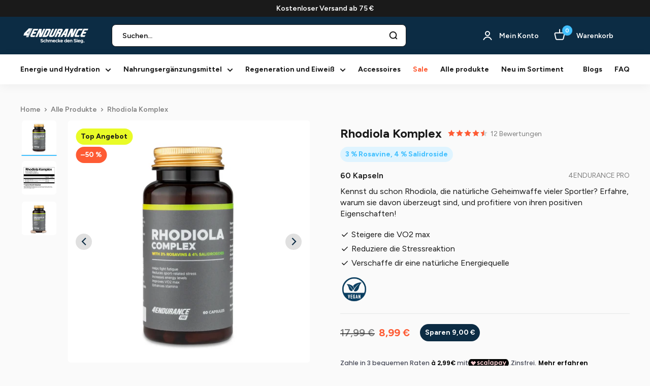

--- FILE ---
content_type: text/html; charset=utf-8
request_url: https://4endurance.at/products/rhodiola-komplex-rhodiola
body_size: 68612
content:
<!doctype html>

<html class="no-js" lang="de">
  <head>
	<script src="//4endurance.at/cdn/shop/files/pandectes-rules.js?v=3218888299314087412"></script>
	
    <!-- Google Tag Manager -->
      <script>(function(w,d,s,l,i){w[l]=w[l]||[];w[l].push({'gtm.start':
      new Date().getTime(),event:'gtm.js'});var f=d.getElementsByTagName(s)[0],
      j=d.createElement(s),dl=l!='dataLayer'?'&l='+l:'';j.async=true;j.src=
      'https://www.googletagmanager.com/gtm.js?id='+i+dl;f.parentNode.insertBefore(j,f);
      })(window,document,'script','dataLayer','GTM-P44F3W4F');</script>
    <!-- End Google Tag Manager -->
    
    <!-- Google tag (gtag.js) -->
    <script async src="https://www.googletagmanager.com/gtag/js?id=G-S1RTB4NG9B"></script>
    <script>
      window.dataLayer = window.dataLayer || [];
      function gtag(){dataLayer.push(arguments);}
      gtag('js', new Date());
  
      gtag('config', 'G-S1RTB4NG9B', {'allow_enhanced_conversions':true});
    </script>

    <!-- BLOG REDIRECTS -->
    <script>
      (function() {
        var currentPath = window.location.pathname;
        if (currentPath.indexOf('/blogs/ernahrung') === 0) {
          var newPath = currentPath.replace('/blogs/ernahrung', '/blogs/blogs');
          window.location.href = newPath + window.location.search + window.location.hash;
        } else if (currentPath.indexOf('/blogs/forschung') === 0) {
          var newPath = currentPath.replace('/blogs/forschung', '/blogs/blogs');
          window.location.href = newPath + window.location.search + window.location.hash;
        } else if (currentPath.indexOf('/blogs/trainingsplane') === 0) {
          var newPath = currentPath.replace('/blogs/trainingsplane', '/blogs/blogs');
          window.location.href = newPath + window.location.search + window.location.hash;
        } else if (currentPath.indexOf('/blogs/veranstaltungen') === 0) {
          var newPath = currentPath.replace('/blogs/veranstaltungen', '/blogs/blogs');
          window.location.href = newPath + window.location.search + window.location.hash;
        }
      })();
    </script>
    <!-- END OF BLOG REDIRECTS -->
    
    <meta charset="utf-8">
    <meta name="viewport" content="width=device-width, initial-scale=1.0, height=device-height, minimum-scale=1.0">
    <meta name="theme-color" content="#42c0ff">

    

    <!-- Google search console verification -->
    <meta name="google-site-verification" content="X8NIuTr_eHioiU-pF6IOc6RW6aRZHEqz8MpXK9xBENY" />
    <!-- End Google search console verification -->
    
    
<title>Rhodiola Komplex – reduziere Cortisol und Stress
</title><meta name="description" content="Verbessere die Atmung, verringere die Müdigkeit und reduziere den Stress bei anstrengenden Übungen! Erhöhe den Sauerstofffluss I Verbessere deine VO2 max."><link rel="canonical" href="https://4endurance.at/products/rhodiola-komplex-rhodiola"><link rel="shortcut icon" href="//4endurance.at/cdn/shop/files/Favicon_96x96.png?v=1699868767" type="image/png"><link rel="preload" as="style" href="//4endurance.at/cdn/shop/t/4/assets/theme.css?v=103448364348139094461769798156">
    <link rel="preload" as="script" href="//4endurance.at/cdn/shop/t/4/assets/theme.js?v=13815748561051852541760436354">
    <link rel="preconnect" href="https://cdn.shopify.com">
    <link rel="preconnect" href="https://fonts.shopifycdn.com">
    <link rel="dns-prefetch" href="https://productreviews.shopifycdn.com">
    <link rel="dns-prefetch" href="https://ajax.googleapis.com">
    <link rel="dns-prefetch" href="https://maps.googleapis.com">
    <link rel="dns-prefetch" href="https://maps.gstatic.com">
    <link rel="alternate" href="https://4endurance.com" hreflang="x-default" />
    <link rel="alternate" href="https://4endurance.com" hreflang="EN" />
    <link rel="alternate" href="https://4endurance.si" hreflang="sl-si" />
    <link rel="alternate" href="https://4endurance.hr" hreflang="hr" />
    <link rel="alternate" href="https://4endurance.it" hreflang="it-it" />
    <link rel="alternate" href="https://4endurance.de" hreflang="de-de" />
    <link rel="alternate" href="https://4endurance.at" hreflang="de-at" />
    <link rel="alternate" href="https://4endurance.de" hreflang="de" />
    <link rel="alternate" href="https://4endurance.es" hreflang="es-es" />
    <link rel="alternate" href="https://4endurance.es" hreflang="es" />
    <link rel="alternate" href="https://4endurance.fr" hreflang="fr-fr" />
    <link rel="alternate" href="https://4endurance.fr" hreflang="fr" />
    <link rel="alternate" href="https://4endurance.co.uk" hreflang="en-gb" />
    
    <meta property="og:type" content="product">
  <meta property="og:title" content="Rhodiola Komplex"><meta property="og:image" content="http://4endurance.at/cdn/shop/files/adaptogene-rhodiola-complex-4endurance-pro-sportnahrung.webp?v=1745321155">
    <meta property="og:image:secure_url" content="https://4endurance.at/cdn/shop/files/adaptogene-rhodiola-complex-4endurance-pro-sportnahrung.webp?v=1745321155">
    <meta property="og:image:width" content="1863">
    <meta property="og:image:height" content="1863"><meta property="product:price:amount" content="8,99">
  <meta property="product:price:currency" content="EUR"><meta property="og:description" content="Verbessere die Atmung, verringere die Müdigkeit und reduziere den Stress bei anstrengenden Übungen! Erhöhe den Sauerstofffluss I Verbessere deine VO2 max."><meta property="og:url" content="https://4endurance.at/products/rhodiola-komplex-rhodiola">
<meta property="og:site_name" content="4Endurance Osterreich"><meta name="twitter:card" content="summary"><meta name="twitter:title" content="Rhodiola Komplex">
  <meta name="twitter:description" content="Kennst du schon Rhodiola, die natürliche Geheimwaffe vieler Sportler? Erfahre, warum sie davon überzeugt sind, und profitiere von ihren positiven Eigenschaften! Steigere die VO2 max Reduziere die Stressreaktion Verschaffe dir eine natürliche Energiequelle Produktbeschreibung Rhodiola ist ein Adaptogen, das im Ausdauersport zunehmend an Popularität gewinnt. Die Erhöhung der VO2 max durch die Verbesserung der Stressreaktion und die Reduzierung von Cortisol hat sich als die beste Strategie für langfristige Fortschritte in den meisten Ausdauersportarten erwiesen, bei denen eine hohe Funktionalität eine Voraussetzung für den Erfolg ist. Die Einnahme von Rhodiola mindestens eine Stunde vor der Aktivität kann die Stressreaktion verbessern, den Sauerstofffluss erhöhen und die Muskeln vor Verletzungen schützen. Rhodiola senkt den erhöhten Spiegel des Stresshormons Cortisol, beruhigt eine überlastete Nebenniere und unterstützt die psychophysische Erholung nach dem Sport. Aktive Bestandteile des Produkts: Rosavine (3 %) sind Wirkstoffe, die aus der Wurzel">
  <meta name="twitter:image" content="https://4endurance.at/cdn/shop/files/adaptogene-rhodiola-complex-4endurance-pro-sportnahrung_600x600_crop_center.webp?v=1745321155">
    <link rel="preload" href="//4endurance.at/cdn/fonts/figtree/figtree_n4.3c0838aba1701047e60be6a99a1b0a40ce9b8419.woff2" as="font" type="font/woff2" crossorigin><link rel="preload" href="//4endurance.at/cdn/fonts/figtree/figtree_n4.3c0838aba1701047e60be6a99a1b0a40ce9b8419.woff2" as="font" type="font/woff2" crossorigin><style>
  @font-face {
  font-family: Figtree;
  font-weight: 400;
  font-style: normal;
  font-display: swap;
  src: url("//4endurance.at/cdn/fonts/figtree/figtree_n4.3c0838aba1701047e60be6a99a1b0a40ce9b8419.woff2") format("woff2"),
       url("//4endurance.at/cdn/fonts/figtree/figtree_n4.c0575d1db21fc3821f17fd6617d3dee552312137.woff") format("woff");
}

  @font-face {
  font-family: Figtree;
  font-weight: 400;
  font-style: normal;
  font-display: swap;
  src: url("//4endurance.at/cdn/fonts/figtree/figtree_n4.3c0838aba1701047e60be6a99a1b0a40ce9b8419.woff2") format("woff2"),
       url("//4endurance.at/cdn/fonts/figtree/figtree_n4.c0575d1db21fc3821f17fd6617d3dee552312137.woff") format("woff");
}

@font-face {
  font-family: Figtree;
  font-weight: 600;
  font-style: normal;
  font-display: swap;
  src: url("//4endurance.at/cdn/fonts/figtree/figtree_n6.9d1ea52bb49a0a86cfd1b0383d00f83d3fcc14de.woff2") format("woff2"),
       url("//4endurance.at/cdn/fonts/figtree/figtree_n6.f0fcdea525a0e47b2ae4ab645832a8e8a96d31d3.woff") format("woff");
}

@font-face {
  font-family: Figtree;
  font-weight: 400;
  font-style: italic;
  font-display: swap;
  src: url("//4endurance.at/cdn/fonts/figtree/figtree_i4.89f7a4275c064845c304a4cf8a4a586060656db2.woff2") format("woff2"),
       url("//4endurance.at/cdn/fonts/figtree/figtree_i4.6f955aaaafc55a22ffc1f32ecf3756859a5ad3e2.woff") format("woff");
}


  @font-face {
  font-family: Figtree;
  font-weight: 700;
  font-style: normal;
  font-display: swap;
  src: url("//4endurance.at/cdn/fonts/figtree/figtree_n7.2fd9bfe01586148e644724096c9d75e8c7a90e55.woff2") format("woff2"),
       url("//4endurance.at/cdn/fonts/figtree/figtree_n7.ea05de92d862f9594794ab281c4c3a67501ef5fc.woff") format("woff");
}

  @font-face {
  font-family: Figtree;
  font-weight: 400;
  font-style: italic;
  font-display: swap;
  src: url("//4endurance.at/cdn/fonts/figtree/figtree_i4.89f7a4275c064845c304a4cf8a4a586060656db2.woff2") format("woff2"),
       url("//4endurance.at/cdn/fonts/figtree/figtree_i4.6f955aaaafc55a22ffc1f32ecf3756859a5ad3e2.woff") format("woff");
}

  @font-face {
  font-family: Figtree;
  font-weight: 700;
  font-style: italic;
  font-display: swap;
  src: url("//4endurance.at/cdn/fonts/figtree/figtree_i7.06add7096a6f2ab742e09ec7e498115904eda1fe.woff2") format("woff2"),
       url("//4endurance.at/cdn/fonts/figtree/figtree_i7.ee584b5fcaccdbb5518c0228158941f8df81b101.woff") format("woff");
}


  :root {
    --default-text-font-size : 15px;
    --base-text-font-size    : 16px;
    --heading-font-family    : Figtree, sans-serif;
    --heading-font-weight    : 400;
    --heading-font-style     : normal;
    --text-font-family       : Figtree, sans-serif;
    --text-font-weight       : 400;
    --text-font-style        : normal;
    --text-font-bolder-weight: 600;
    --text-link-decoration   : underline;

    --text-color               : #1a1a1a;
    --text-color-rgb           : 26, 26, 26;
    --heading-color            : #1a1a1a;
    --border-color             : #e6e7e8;
    --border-color-rgb         : 230, 231, 232;
    --form-border-color        : #d9dadc;
    --accent-color             : #42c0ff;
    --accent-color-rgb         : 66, 192, 255;
    --link-color               : #42c0ff;
    --link-color-hover         : #00a3f4;
    --background               : #fafafa;
    --secondary-background     : #ffffff;
    --secondary-background-rgb : 255, 255, 255;
    --accent-background        : rgba(66, 192, 255, 0.08);

    --input-background: #ffffff;

    --error-color       : #ff0000;
    --error-background  : rgba(255, 0, 0, 0.07);
    --success-color     : #00aa00;
    --success-background: rgba(0, 170, 0, 0.11);

    --primary-button-background      : #0c2c44;
    --primary-button-background-rgb  : 12, 44, 68;
    --primary-button-text-color      : #ffffff;
    --secondary-button-background    : #0c2c44;
    --secondary-button-background-rgb: 12, 44, 68;
    --secondary-button-text-color    : #ffffff;

    --header-background      : #0c2c44;
    --header-text-color      : #ffffff;
    --header-light-text-color: #42c0ff;
    --header-border-color    : rgba(66, 192, 255, 0.3);
    --header-accent-color    : #42c0ff;

    --footer-background-color:    #1a1a1a;
    --footer-heading-text-color:  #ffffff;
    --footer-body-text-color:     #b3b3b3;
    --footer-body-text-color-rgb: 179, 179, 179;
    --footer-accent-color:        #42c0ff;
    --footer-accent-color-rgb:    66, 192, 255;
    --footer-border:              none;
    
    --flickity-arrow-color: #b1b4b7;--product-on-sale-accent           : #fe5b35;
    --product-on-sale-accent-rgb       : 254, 91, 53;
    --product-on-sale-color            : #ffffff;
    --product-in-stock-color           : #008a00;
    --product-low-stock-color          : #ee0000;
    --product-sold-out-color           : #8a9297;
    --product-custom-label-1-background: #008a00;
    --product-custom-label-1-color     : #ffffff;
    --product-custom-label-2-background: #00a500;
    --product-custom-label-2-color     : #ffffff;
    --product-review-star-color        : #ffbd00;

    --mobile-container-gutter : 16px;
    --desktop-container-gutter: 40px;

    /* Shopify related variables */
    --payment-terms-background-color: #fafafa;
  }
</style>

<script>
  // IE11 does not have support for CSS variables, so we have to polyfill them
  if (!(((window || {}).CSS || {}).supports && window.CSS.supports('(--a: 0)'))) {
    const script = document.createElement('script');
    script.type = 'text/javascript';
    script.src = 'https://cdn.jsdelivr.net/npm/css-vars-ponyfill@2';
    script.onload = function() {
      cssVars({});
    };

    document.getElementsByTagName('head')[0].appendChild(script);
  }
</script>


    <script>window.performance && window.performance.mark && window.performance.mark('shopify.content_for_header.start');</script><meta name="google-site-verification" content="PTTehH-E-gAXV_ZOVLNrHJ-Tq7UYDGkyXLLbiBJ7G-4">
<meta id="shopify-digital-wallet" name="shopify-digital-wallet" content="/84357742887/digital_wallets/dialog">
<meta name="shopify-checkout-api-token" content="178209a2be012190e5541565b8d817ad">
<meta id="in-context-paypal-metadata" data-shop-id="84357742887" data-venmo-supported="false" data-environment="production" data-locale="de_DE" data-paypal-v4="true" data-currency="EUR">
<link rel="alternate" type="application/json+oembed" href="https://4endurance.at/products/rhodiola-komplex-rhodiola.oembed">
<script async="async" src="/checkouts/internal/preloads.js?locale=de-AT"></script>
<link rel="preconnect" href="https://shop.app" crossorigin="anonymous">
<script async="async" src="https://shop.app/checkouts/internal/preloads.js?locale=de-AT&shop_id=84357742887" crossorigin="anonymous"></script>
<script id="apple-pay-shop-capabilities" type="application/json">{"shopId":84357742887,"countryCode":"SI","currencyCode":"EUR","merchantCapabilities":["supports3DS"],"merchantId":"gid:\/\/shopify\/Shop\/84357742887","merchantName":"4Endurance Osterreich","requiredBillingContactFields":["postalAddress","email","phone"],"requiredShippingContactFields":["postalAddress","email","phone"],"shippingType":"shipping","supportedNetworks":["visa","masterCard","amex"],"total":{"type":"pending","label":"4Endurance Osterreich","amount":"1.00"},"shopifyPaymentsEnabled":true,"supportsSubscriptions":true}</script>
<script id="shopify-features" type="application/json">{"accessToken":"178209a2be012190e5541565b8d817ad","betas":["rich-media-storefront-analytics"],"domain":"4endurance.at","predictiveSearch":true,"shopId":84357742887,"locale":"de"}</script>
<script>var Shopify = Shopify || {};
Shopify.shop = "4endurance-osterreich.myshopify.com";
Shopify.locale = "de";
Shopify.currency = {"active":"EUR","rate":"1.0"};
Shopify.country = "AT";
Shopify.theme = {"name":"New Design 13.5.2025","id":180059734391,"schema_name":"Warehouse","schema_version":"2.5.2","theme_store_id":null,"role":"main"};
Shopify.theme.handle = "null";
Shopify.theme.style = {"id":null,"handle":null};
Shopify.cdnHost = "4endurance.at/cdn";
Shopify.routes = Shopify.routes || {};
Shopify.routes.root = "/";</script>
<script type="module">!function(o){(o.Shopify=o.Shopify||{}).modules=!0}(window);</script>
<script>!function(o){function n(){var o=[];function n(){o.push(Array.prototype.slice.apply(arguments))}return n.q=o,n}var t=o.Shopify=o.Shopify||{};t.loadFeatures=n(),t.autoloadFeatures=n()}(window);</script>
<script>
  window.ShopifyPay = window.ShopifyPay || {};
  window.ShopifyPay.apiHost = "shop.app\/pay";
  window.ShopifyPay.redirectState = null;
</script>
<script id="shop-js-analytics" type="application/json">{"pageType":"product"}</script>
<script defer="defer" async type="module" src="//4endurance.at/cdn/shopifycloud/shop-js/modules/v2/client.init-shop-cart-sync_BH0MO3MH.de.esm.js"></script>
<script defer="defer" async type="module" src="//4endurance.at/cdn/shopifycloud/shop-js/modules/v2/chunk.common_BErAfWaM.esm.js"></script>
<script defer="defer" async type="module" src="//4endurance.at/cdn/shopifycloud/shop-js/modules/v2/chunk.modal_DqzNaksh.esm.js"></script>
<script type="module">
  await import("//4endurance.at/cdn/shopifycloud/shop-js/modules/v2/client.init-shop-cart-sync_BH0MO3MH.de.esm.js");
await import("//4endurance.at/cdn/shopifycloud/shop-js/modules/v2/chunk.common_BErAfWaM.esm.js");
await import("//4endurance.at/cdn/shopifycloud/shop-js/modules/v2/chunk.modal_DqzNaksh.esm.js");

  window.Shopify.SignInWithShop?.initShopCartSync?.({"fedCMEnabled":true,"windoidEnabled":true});

</script>
<script>
  window.Shopify = window.Shopify || {};
  if (!window.Shopify.featureAssets) window.Shopify.featureAssets = {};
  window.Shopify.featureAssets['shop-js'] = {"shop-cart-sync":["modules/v2/client.shop-cart-sync__0cGp0nR.de.esm.js","modules/v2/chunk.common_BErAfWaM.esm.js","modules/v2/chunk.modal_DqzNaksh.esm.js"],"init-fed-cm":["modules/v2/client.init-fed-cm_CM6VDTst.de.esm.js","modules/v2/chunk.common_BErAfWaM.esm.js","modules/v2/chunk.modal_DqzNaksh.esm.js"],"init-shop-email-lookup-coordinator":["modules/v2/client.init-shop-email-lookup-coordinator_CBMbWck_.de.esm.js","modules/v2/chunk.common_BErAfWaM.esm.js","modules/v2/chunk.modal_DqzNaksh.esm.js"],"init-windoid":["modules/v2/client.init-windoid_BLu1c52k.de.esm.js","modules/v2/chunk.common_BErAfWaM.esm.js","modules/v2/chunk.modal_DqzNaksh.esm.js"],"shop-button":["modules/v2/client.shop-button_CA8sgLdC.de.esm.js","modules/v2/chunk.common_BErAfWaM.esm.js","modules/v2/chunk.modal_DqzNaksh.esm.js"],"shop-cash-offers":["modules/v2/client.shop-cash-offers_CtGlpQVP.de.esm.js","modules/v2/chunk.common_BErAfWaM.esm.js","modules/v2/chunk.modal_DqzNaksh.esm.js"],"shop-toast-manager":["modules/v2/client.shop-toast-manager_uf2EYvu_.de.esm.js","modules/v2/chunk.common_BErAfWaM.esm.js","modules/v2/chunk.modal_DqzNaksh.esm.js"],"init-shop-cart-sync":["modules/v2/client.init-shop-cart-sync_BH0MO3MH.de.esm.js","modules/v2/chunk.common_BErAfWaM.esm.js","modules/v2/chunk.modal_DqzNaksh.esm.js"],"init-customer-accounts-sign-up":["modules/v2/client.init-customer-accounts-sign-up_GYoAbbBa.de.esm.js","modules/v2/client.shop-login-button_BwiwRr-G.de.esm.js","modules/v2/chunk.common_BErAfWaM.esm.js","modules/v2/chunk.modal_DqzNaksh.esm.js"],"pay-button":["modules/v2/client.pay-button_Fn8OU5F0.de.esm.js","modules/v2/chunk.common_BErAfWaM.esm.js","modules/v2/chunk.modal_DqzNaksh.esm.js"],"init-customer-accounts":["modules/v2/client.init-customer-accounts_hH0NE_bx.de.esm.js","modules/v2/client.shop-login-button_BwiwRr-G.de.esm.js","modules/v2/chunk.common_BErAfWaM.esm.js","modules/v2/chunk.modal_DqzNaksh.esm.js"],"avatar":["modules/v2/client.avatar_BTnouDA3.de.esm.js"],"init-shop-for-new-customer-accounts":["modules/v2/client.init-shop-for-new-customer-accounts_iGaU0q4U.de.esm.js","modules/v2/client.shop-login-button_BwiwRr-G.de.esm.js","modules/v2/chunk.common_BErAfWaM.esm.js","modules/v2/chunk.modal_DqzNaksh.esm.js"],"shop-follow-button":["modules/v2/client.shop-follow-button_DfZt4rU7.de.esm.js","modules/v2/chunk.common_BErAfWaM.esm.js","modules/v2/chunk.modal_DqzNaksh.esm.js"],"checkout-modal":["modules/v2/client.checkout-modal_BkbVv7me.de.esm.js","modules/v2/chunk.common_BErAfWaM.esm.js","modules/v2/chunk.modal_DqzNaksh.esm.js"],"shop-login-button":["modules/v2/client.shop-login-button_BwiwRr-G.de.esm.js","modules/v2/chunk.common_BErAfWaM.esm.js","modules/v2/chunk.modal_DqzNaksh.esm.js"],"lead-capture":["modules/v2/client.lead-capture_uTCHmOe0.de.esm.js","modules/v2/chunk.common_BErAfWaM.esm.js","modules/v2/chunk.modal_DqzNaksh.esm.js"],"shop-login":["modules/v2/client.shop-login_DZ2U4X68.de.esm.js","modules/v2/chunk.common_BErAfWaM.esm.js","modules/v2/chunk.modal_DqzNaksh.esm.js"],"payment-terms":["modules/v2/client.payment-terms_ARjsA2tN.de.esm.js","modules/v2/chunk.common_BErAfWaM.esm.js","modules/v2/chunk.modal_DqzNaksh.esm.js"]};
</script>
<script>(function() {
  var isLoaded = false;
  function asyncLoad() {
    if (isLoaded) return;
    isLoaded = true;
    var urls = ["https:\/\/cdn-app.cart-bot.net\/public\/js\/append.js?shop=4endurance-osterreich.myshopify.com"];
    for (var i = 0; i < urls.length; i++) {
      var s = document.createElement('script');
      s.type = 'text/javascript';
      s.async = true;
      s.src = urls[i];
      var x = document.getElementsByTagName('script')[0];
      x.parentNode.insertBefore(s, x);
    }
  };
  if(window.attachEvent) {
    window.attachEvent('onload', asyncLoad);
  } else {
    window.addEventListener('load', asyncLoad, false);
  }
})();</script>
<script id="__st">var __st={"a":84357742887,"offset":3600,"reqid":"4f87a69e-bb91-4657-85de-98049a5d3a8a-1769822658","pageurl":"4endurance.at\/products\/rhodiola-komplex-rhodiola","u":"38efb9831b17","p":"product","rtyp":"product","rid":8852944912679};</script>
<script>window.ShopifyPaypalV4VisibilityTracking = true;</script>
<script id="captcha-bootstrap">!function(){'use strict';const t='contact',e='account',n='new_comment',o=[[t,t],['blogs',n],['comments',n],[t,'customer']],c=[[e,'customer_login'],[e,'guest_login'],[e,'recover_customer_password'],[e,'create_customer']],r=t=>t.map((([t,e])=>`form[action*='/${t}']:not([data-nocaptcha='true']) input[name='form_type'][value='${e}']`)).join(','),a=t=>()=>t?[...document.querySelectorAll(t)].map((t=>t.form)):[];function s(){const t=[...o],e=r(t);return a(e)}const i='password',u='form_key',d=['recaptcha-v3-token','g-recaptcha-response','h-captcha-response',i],f=()=>{try{return window.sessionStorage}catch{return}},m='__shopify_v',_=t=>t.elements[u];function p(t,e,n=!1){try{const o=window.sessionStorage,c=JSON.parse(o.getItem(e)),{data:r}=function(t){const{data:e,action:n}=t;return t[m]||n?{data:e,action:n}:{data:t,action:n}}(c);for(const[e,n]of Object.entries(r))t.elements[e]&&(t.elements[e].value=n);n&&o.removeItem(e)}catch(o){console.error('form repopulation failed',{error:o})}}const l='form_type',E='cptcha';function T(t){t.dataset[E]=!0}const w=window,h=w.document,L='Shopify',v='ce_forms',y='captcha';let A=!1;((t,e)=>{const n=(g='f06e6c50-85a8-45c8-87d0-21a2b65856fe',I='https://cdn.shopify.com/shopifycloud/storefront-forms-hcaptcha/ce_storefront_forms_captcha_hcaptcha.v1.5.2.iife.js',D={infoText:'Durch hCaptcha geschützt',privacyText:'Datenschutz',termsText:'Allgemeine Geschäftsbedingungen'},(t,e,n)=>{const o=w[L][v],c=o.bindForm;if(c)return c(t,g,e,D).then(n);var r;o.q.push([[t,g,e,D],n]),r=I,A||(h.body.append(Object.assign(h.createElement('script'),{id:'captcha-provider',async:!0,src:r})),A=!0)});var g,I,D;w[L]=w[L]||{},w[L][v]=w[L][v]||{},w[L][v].q=[],w[L][y]=w[L][y]||{},w[L][y].protect=function(t,e){n(t,void 0,e),T(t)},Object.freeze(w[L][y]),function(t,e,n,w,h,L){const[v,y,A,g]=function(t,e,n){const i=e?o:[],u=t?c:[],d=[...i,...u],f=r(d),m=r(i),_=r(d.filter((([t,e])=>n.includes(e))));return[a(f),a(m),a(_),s()]}(w,h,L),I=t=>{const e=t.target;return e instanceof HTMLFormElement?e:e&&e.form},D=t=>v().includes(t);t.addEventListener('submit',(t=>{const e=I(t);if(!e)return;const n=D(e)&&!e.dataset.hcaptchaBound&&!e.dataset.recaptchaBound,o=_(e),c=g().includes(e)&&(!o||!o.value);(n||c)&&t.preventDefault(),c&&!n&&(function(t){try{if(!f())return;!function(t){const e=f();if(!e)return;const n=_(t);if(!n)return;const o=n.value;o&&e.removeItem(o)}(t);const e=Array.from(Array(32),(()=>Math.random().toString(36)[2])).join('');!function(t,e){_(t)||t.append(Object.assign(document.createElement('input'),{type:'hidden',name:u})),t.elements[u].value=e}(t,e),function(t,e){const n=f();if(!n)return;const o=[...t.querySelectorAll(`input[type='${i}']`)].map((({name:t})=>t)),c=[...d,...o],r={};for(const[a,s]of new FormData(t).entries())c.includes(a)||(r[a]=s);n.setItem(e,JSON.stringify({[m]:1,action:t.action,data:r}))}(t,e)}catch(e){console.error('failed to persist form',e)}}(e),e.submit())}));const S=(t,e)=>{t&&!t.dataset[E]&&(n(t,e.some((e=>e===t))),T(t))};for(const o of['focusin','change'])t.addEventListener(o,(t=>{const e=I(t);D(e)&&S(e,y())}));const B=e.get('form_key'),M=e.get(l),P=B&&M;t.addEventListener('DOMContentLoaded',(()=>{const t=y();if(P)for(const e of t)e.elements[l].value===M&&p(e,B);[...new Set([...A(),...v().filter((t=>'true'===t.dataset.shopifyCaptcha))])].forEach((e=>S(e,t)))}))}(h,new URLSearchParams(w.location.search),n,t,e,['guest_login'])})(!0,!0)}();</script>
<script integrity="sha256-4kQ18oKyAcykRKYeNunJcIwy7WH5gtpwJnB7kiuLZ1E=" data-source-attribution="shopify.loadfeatures" defer="defer" src="//4endurance.at/cdn/shopifycloud/storefront/assets/storefront/load_feature-a0a9edcb.js" crossorigin="anonymous"></script>
<script crossorigin="anonymous" defer="defer" src="//4endurance.at/cdn/shopifycloud/storefront/assets/shopify_pay/storefront-65b4c6d7.js?v=20250812"></script>
<script data-source-attribution="shopify.dynamic_checkout.dynamic.init">var Shopify=Shopify||{};Shopify.PaymentButton=Shopify.PaymentButton||{isStorefrontPortableWallets:!0,init:function(){window.Shopify.PaymentButton.init=function(){};var t=document.createElement("script");t.src="https://4endurance.at/cdn/shopifycloud/portable-wallets/latest/portable-wallets.de.js",t.type="module",document.head.appendChild(t)}};
</script>
<script data-source-attribution="shopify.dynamic_checkout.buyer_consent">
  function portableWalletsHideBuyerConsent(e){var t=document.getElementById("shopify-buyer-consent"),n=document.getElementById("shopify-subscription-policy-button");t&&n&&(t.classList.add("hidden"),t.setAttribute("aria-hidden","true"),n.removeEventListener("click",e))}function portableWalletsShowBuyerConsent(e){var t=document.getElementById("shopify-buyer-consent"),n=document.getElementById("shopify-subscription-policy-button");t&&n&&(t.classList.remove("hidden"),t.removeAttribute("aria-hidden"),n.addEventListener("click",e))}window.Shopify?.PaymentButton&&(window.Shopify.PaymentButton.hideBuyerConsent=portableWalletsHideBuyerConsent,window.Shopify.PaymentButton.showBuyerConsent=portableWalletsShowBuyerConsent);
</script>
<script data-source-attribution="shopify.dynamic_checkout.cart.bootstrap">document.addEventListener("DOMContentLoaded",(function(){function t(){return document.querySelector("shopify-accelerated-checkout-cart, shopify-accelerated-checkout")}if(t())Shopify.PaymentButton.init();else{new MutationObserver((function(e,n){t()&&(Shopify.PaymentButton.init(),n.disconnect())})).observe(document.body,{childList:!0,subtree:!0})}}));
</script>
<link id="shopify-accelerated-checkout-styles" rel="stylesheet" media="screen" href="https://4endurance.at/cdn/shopifycloud/portable-wallets/latest/accelerated-checkout-backwards-compat.css" crossorigin="anonymous">
<style id="shopify-accelerated-checkout-cart">
        #shopify-buyer-consent {
  margin-top: 1em;
  display: inline-block;
  width: 100%;
}

#shopify-buyer-consent.hidden {
  display: none;
}

#shopify-subscription-policy-button {
  background: none;
  border: none;
  padding: 0;
  text-decoration: underline;
  font-size: inherit;
  cursor: pointer;
}

#shopify-subscription-policy-button::before {
  box-shadow: none;
}

      </style>

<script>window.performance && window.performance.mark && window.performance.mark('shopify.content_for_header.end');</script>

    <link rel="stylesheet" href="//4endurance.at/cdn/shop/t/4/assets/theme.css?v=103448364348139094461769798156">
  
    <script>
      // This allows to expose several variables to the global scope, to be used in scripts
      window.theme = {
        pageType: "product",
        cartCount: 0,
        moneyFormat: "{{amount_with_comma_separator}} €",
        moneyWithCurrencyFormat: "{{amount_with_comma_separator}} €",
        currencyCodeEnabled: false,
        showDiscount: true,
        discountMode: "percentage",
        searchMode: "product,article",
        searchUnavailableProducts: "last",
        cartType: "message"
      };

      window.routes = {
        rootUrl: "\/",
        rootUrlWithoutSlash: '',
        cartUrl: "\/cart",
        cartAddUrl: "\/cart\/add",
        cartChangeUrl: "\/cart\/change",
        searchUrl: "\/search",
        productRecommendationsUrl: "\/recommendations\/products"
      };

      window.languages = {
        productRegularPrice: "Normalpreis",
        productSalePrice: "Sonderpreis",
        savings: "Sparen",
        collectionOnSaleLabel: "Sparen {{savings}}",
        productFormUnavailable: "Nicht verfügbar",
        productFormAddToCart: "In den Warenkorb",
        productFormSoldOut: "Ausverkauft",
        productAdded: "Der Artikel wurde in den Warenkorb gelegt",
        productAddedShort: "Hinzugefügt!",
        shippingEstimatorNoResults: "Es konten für deine Adresse keine Versandkosten ermittelt werden.",
        shippingEstimatorOneResult: "Es gibt eine Versandmethode für deine Adresse:",
        shippingEstimatorMultipleResults: "Es gibt {{count}} Versandmethoden für deine Adresse:",
        shippingEstimatorErrors: "Es gibt Fehler:"
      };

      window.product = {"id":8852944912679,"title":"Rhodiola Komplex","handle":"rhodiola-komplex-rhodiola","description":"\u003cp\u003eKennst du schon Rhodiola, die natürliche Geheimwaffe vieler Sportler? Erfahre, warum sie davon überzeugt sind, und profitiere von ihren positiven Eigenschaften!\u003c\/p\u003e\n\u003cul\u003e\n\u003cli\u003eSteigere die VO2 max\u003c\/li\u003e\n\u003cli\u003eReduziere die Stressreaktion\u003c\/li\u003e\n\u003cli\u003e\n\u003cspan data-mce-fragment=\"1\"\u003eVerschaffe dir\u003c\/span\u003e eine natürliche Energiequelle\u003c\/li\u003e\n\u003c\/ul\u003e\n\u003c!-- top-desc --\u003e\n\u003ch3\u003eProduktbeschreibung\u003c\/h3\u003e\n\u003cp\u003eRhodiola ist ein Adaptogen, das im Ausdauersport zunehmend an Popularität gewinnt. Die Erhöhung der VO2 max durch die Verbesserung der Stressreaktion und die Reduzierung von Cortisol hat sich als die beste Strategie für langfristige Fortschritte in den meisten Ausdauersportarten erwiesen, bei denen eine hohe Funktionalität eine Voraussetzung für den Erfolg ist.\u003c\/p\u003e\n\u003cp\u003eDie Einnahme von Rhodiola mindestens eine Stunde vor der Aktivität kann die Stressreaktion verbessern, den Sauerstofffluss erhöhen und die Muskeln vor Verletzungen schützen.\u003c\/p\u003e\n\u003cblockquote\u003e\n\u003cp\u003eRhodiola senkt den erhöhten Spiegel des Stresshormons Cortisol, beruhigt eine überlastete Nebenniere und unterstützt die psychophysische Erholung nach dem Sport.\u003c\/p\u003e\n\u003c\/blockquote\u003e\n\u003cp\u003e\u003cstrong\u003eAktive Bestandteile des Produkts:\u003c\/strong\u003e\u003c\/p\u003e\n\u003cp\u003e\u003cstrong\u003eRosavine (3 %)\u003c\/strong\u003e sind Wirkstoffe, die aus der Wurzel der Rhodiola rosea Pflanze gewonnen werden. Sie werden verwendet, um Stress zu reduzieren und das Energieniveau und ihre positive Wirkung auf den Sauerstofffluss zu erhöhen.\u003c\/p\u003e\n\u003cp\u003e\u003cstrong\u003eSalidroside (insgesamt 4 %)\u003c\/strong\u003e sind rhodiolinische Wirkstoffe, die aus der Pflanze selbst isoliert werden. Aufgrund ihrer positiven Wirkung auf das Gehirn sind sie besonders wichtig für die Überwindung geistiger Müdigkeit und helfen dem Körper, höhere Belastungen zu bewältigen.\u003c\/p\u003e\n\u003cblockquote\u003e\n\u003cp\u003e\u003cstrong\u003e4Endurance Pro Rhodiola Komplex\u003c\/strong\u003e enthält einen auf 3 % Salidroside standardisierten Extrakt, der sich positiv auf die Stimmung und die kognitive Leistungsfähigkeit auswirkt \u003cspan style=\"font-weight: 400;\" data-mce-fragment=\"1\" data-mce-style=\"font-weight: 400;\"\u003e–\u003c\/span\u003e letztere liegt deutlich über dem Industriestandard von 0,8 bis 1 % Salidroside.\u003c\/p\u003e\n\u003c\/blockquote\u003e\n\u003ch3\u003eProduktvorteile\u003c\/h3\u003e\n\u003cul\u003e\n\u003cli\u003eHilft bei der Verbesserung der VO2 max\u003c\/li\u003e\n\u003cli\u003eErhöht den Sauerstofffluss\u003c\/li\u003e\n\u003cli\u003eHilft, den Körper vor Stress zu schützen\u003c\/li\u003e\n\u003cli\u003eReduziert Müdigkeit\u003c\/li\u003e\n\u003cli\u003ePotenzielles Antioxidans\u003c\/li\u003e\n\u003cli\u003eHilft, die geistige Fitness zu verbessern\u003c\/li\u003e\n\u003c\/ul\u003e\n\u003ch3\u003eEmpfohlene Einnahme\u003c\/h3\u003e\n\u003cp\u003e1 Kapsel 1 Stunde vor der körperlichen Aktivität einnehmen.\u003c\/p\u003e\n\u003cp\u003eAn trainingsfreien Tagen nimm 1 Kapsel am Morgen ein.\u003c\/p\u003e\n\u003cp\u003eNach 3-monatiger Einnahme das Produkt für mindestens 3 Wochen absetzen.\u003c\/p\u003e\n\u003cp\u003e\u003cspan\u003eEine Anleitung, wie man verschiedene adaptogene Produkte kombiniert, findest du \u003c\/span\u003e\u003ca title=\"Adaptogene – Einnahme, Wirkung und kombinierte Einnahme\" href=\"https:\/\/4endurance.de\/pages\/adaptogene-einnahme-wirkung-und-kombinierte-einnahme\" data-mce-href=\"https:\/\/4endurance.de\/pages\/adaptogene-einnahme-wirkung-und-kombinierte-einnahme\"\u003ehier\u003c\/a\u003e\u003cspan\u003e.\u003c\/span\u003e\u003c\/p\u003e\n\u003ch3\u003eZutaten und Nährwertangaben\u003c\/h3\u003e\n\u003ctable\u003e\n\u003ctbody\u003e\n\u003ctr\u003e\n\u003ctd\u003e\u003c\/td\u003e\n\u003ctd\u003e1 Kapsel\u003cbr\u003e\n\u003c\/td\u003e\n\u003ctd\u003e%NRV\u003c\/td\u003e\n\u003c\/tr\u003e\n\u003ctr\u003e\n\u003ctd\u003eRhodiola-Extrakt (standardisiert auf 3 % Rosavine, 1 % Salidroside)\u003c\/td\u003e\n\u003ctd\u003e150 mg\u003cbr\u003e\n\u003c\/td\u003e\n\u003ctd\u003e*\u003c\/td\u003e\n\u003c\/tr\u003e\n\u003ctr\u003e\n\u003ctd\u003eRhodiola (standardisiert auf 3 % Salidroside)\u003cbr\u003e\n\u003c\/td\u003e\n\u003ctd\u003e150 mg\u003cbr\u003e\n\u003c\/td\u003e\n\u003ctd\u003e*\u003c\/td\u003e\n\u003c\/tr\u003e\n\u003c\/tbody\u003e\n\u003c\/table\u003e\n\u003cp\u003e*\u003cspan data-mce-fragment=\"1\"\u003eTageswert nicht festgelegt\u003c\/span\u003e.\u003c\/p\u003e\n\u003cp\u003e\u003cstrong\u003eNahrungsergänzungsmittel. Zutaten: \u003c\/strong\u003eRhodiola-Extrakt (Rhodiola rosea), Rhodiola, vegane Kapsel, Füllstoff: Magnesiumsalze von Speisefettsäuren. Kann Spuren von Hafer, Gerste, Gluten, Fisch, Milch und Soja enthalten. \u003cstrong\u003eInhalt:\u003c\/strong\u003e 60 Kapseln.\u003c\/p\u003e","published_at":"2023-11-28T11:20:11+01:00","created_at":"2023-11-24T09:24:31+01:00","vendor":"4Endurance Pro","type":"Supplement","tags":["Full Price","in-sale-collection","Our Products","rhodiola","rodiola","rosavini","rozavini","Sale - koda","salidrosidi","Vsi izdelki z redno ceno"],"price":899,"price_min":899,"price_max":899,"available":true,"price_varies":false,"compare_at_price":1799,"compare_at_price_min":1799,"compare_at_price_max":1799,"compare_at_price_varies":false,"variants":[{"id":54797146030455,"title":"Default Title","option1":"Default Title","option2":null,"option3":null,"sku":"402200","requires_shipping":true,"taxable":true,"featured_image":null,"available":true,"name":"Rhodiola Komplex","public_title":null,"options":["Default Title"],"price":899,"weight":60,"compare_at_price":1799,"inventory_management":"shopify","barcode":"3830081921973","requires_selling_plan":false,"selling_plan_allocations":[],"quantity_rule":{"min":1,"max":null,"increment":1}}],"images":["\/\/4endurance.at\/cdn\/shop\/files\/adaptogene-rhodiola-complex-4endurance-pro-sportnahrung.webp?v=1745321155","\/\/4endurance.at\/cdn\/shop\/files\/Rhodiola_Komplex_4EndurancePro_reduziere_Cortisol_und_Stress.png?v=1745321155","\/\/4endurance.at\/cdn\/shop\/files\/adaptogene-rhodiola-complex-4endurance-pro-sportnahrung_2.webp?v=1745321124"],"featured_image":"\/\/4endurance.at\/cdn\/shop\/files\/adaptogene-rhodiola-complex-4endurance-pro-sportnahrung.webp?v=1745321155","options":["Title"],"media":[{"alt":"4Endurance Pro Rhodiola Complex - 60 Kapseln Flasche mit goldenem Verschluss, grünem Etikettstreifen, schwarz-goldenem Design auf weißem Hintergrund.","id":64599521821047,"position":1,"preview_image":{"aspect_ratio":1.0,"height":1863,"width":1863,"src":"\/\/4endurance.at\/cdn\/shop\/files\/adaptogene-rhodiola-complex-4endurance-pro-sportnahrung.webp?v=1745321155"},"aspect_ratio":1.0,"height":1863,"media_type":"image","src":"\/\/4endurance.at\/cdn\/shop\/files\/adaptogene-rhodiola-complex-4endurance-pro-sportnahrung.webp?v=1745321155","width":1863},{"alt":null,"id":39262007722279,"position":2,"preview_image":{"aspect_ratio":1.0,"height":1080,"width":1080,"src":"\/\/4endurance.at\/cdn\/shop\/files\/Rhodiola_Komplex_4EndurancePro_reduziere_Cortisol_und_Stress.png?v=1745321155"},"aspect_ratio":1.0,"height":1080,"media_type":"image","src":"\/\/4endurance.at\/cdn\/shop\/files\/Rhodiola_Komplex_4EndurancePro_reduziere_Cortisol_und_Stress.png?v=1745321155","width":1080},{"alt":"4Endurance Pro Rhodiola Complex - 60 Kapseln Flasche mit goldenem Verschluss, grünem Etikettstreifen, schwarz-goldenem Design auf weißem Hintergrund.","id":64599521886583,"position":3,"preview_image":{"aspect_ratio":1.0,"height":1835,"width":1835,"src":"\/\/4endurance.at\/cdn\/shop\/files\/adaptogene-rhodiola-complex-4endurance-pro-sportnahrung_2.webp?v=1745321124"},"aspect_ratio":1.0,"height":1835,"media_type":"image","src":"\/\/4endurance.at\/cdn\/shop\/files\/adaptogene-rhodiola-complex-4endurance-pro-sportnahrung_2.webp?v=1745321124","width":1835}],"requires_selling_plan":false,"selling_plan_groups":[],"content":"\u003cp\u003eKennst du schon Rhodiola, die natürliche Geheimwaffe vieler Sportler? Erfahre, warum sie davon überzeugt sind, und profitiere von ihren positiven Eigenschaften!\u003c\/p\u003e\n\u003cul\u003e\n\u003cli\u003eSteigere die VO2 max\u003c\/li\u003e\n\u003cli\u003eReduziere die Stressreaktion\u003c\/li\u003e\n\u003cli\u003e\n\u003cspan data-mce-fragment=\"1\"\u003eVerschaffe dir\u003c\/span\u003e eine natürliche Energiequelle\u003c\/li\u003e\n\u003c\/ul\u003e\n\u003c!-- top-desc --\u003e\n\u003ch3\u003eProduktbeschreibung\u003c\/h3\u003e\n\u003cp\u003eRhodiola ist ein Adaptogen, das im Ausdauersport zunehmend an Popularität gewinnt. Die Erhöhung der VO2 max durch die Verbesserung der Stressreaktion und die Reduzierung von Cortisol hat sich als die beste Strategie für langfristige Fortschritte in den meisten Ausdauersportarten erwiesen, bei denen eine hohe Funktionalität eine Voraussetzung für den Erfolg ist.\u003c\/p\u003e\n\u003cp\u003eDie Einnahme von Rhodiola mindestens eine Stunde vor der Aktivität kann die Stressreaktion verbessern, den Sauerstofffluss erhöhen und die Muskeln vor Verletzungen schützen.\u003c\/p\u003e\n\u003cblockquote\u003e\n\u003cp\u003eRhodiola senkt den erhöhten Spiegel des Stresshormons Cortisol, beruhigt eine überlastete Nebenniere und unterstützt die psychophysische Erholung nach dem Sport.\u003c\/p\u003e\n\u003c\/blockquote\u003e\n\u003cp\u003e\u003cstrong\u003eAktive Bestandteile des Produkts:\u003c\/strong\u003e\u003c\/p\u003e\n\u003cp\u003e\u003cstrong\u003eRosavine (3 %)\u003c\/strong\u003e sind Wirkstoffe, die aus der Wurzel der Rhodiola rosea Pflanze gewonnen werden. Sie werden verwendet, um Stress zu reduzieren und das Energieniveau und ihre positive Wirkung auf den Sauerstofffluss zu erhöhen.\u003c\/p\u003e\n\u003cp\u003e\u003cstrong\u003eSalidroside (insgesamt 4 %)\u003c\/strong\u003e sind rhodiolinische Wirkstoffe, die aus der Pflanze selbst isoliert werden. Aufgrund ihrer positiven Wirkung auf das Gehirn sind sie besonders wichtig für die Überwindung geistiger Müdigkeit und helfen dem Körper, höhere Belastungen zu bewältigen.\u003c\/p\u003e\n\u003cblockquote\u003e\n\u003cp\u003e\u003cstrong\u003e4Endurance Pro Rhodiola Komplex\u003c\/strong\u003e enthält einen auf 3 % Salidroside standardisierten Extrakt, der sich positiv auf die Stimmung und die kognitive Leistungsfähigkeit auswirkt \u003cspan style=\"font-weight: 400;\" data-mce-fragment=\"1\" data-mce-style=\"font-weight: 400;\"\u003e–\u003c\/span\u003e letztere liegt deutlich über dem Industriestandard von 0,8 bis 1 % Salidroside.\u003c\/p\u003e\n\u003c\/blockquote\u003e\n\u003ch3\u003eProduktvorteile\u003c\/h3\u003e\n\u003cul\u003e\n\u003cli\u003eHilft bei der Verbesserung der VO2 max\u003c\/li\u003e\n\u003cli\u003eErhöht den Sauerstofffluss\u003c\/li\u003e\n\u003cli\u003eHilft, den Körper vor Stress zu schützen\u003c\/li\u003e\n\u003cli\u003eReduziert Müdigkeit\u003c\/li\u003e\n\u003cli\u003ePotenzielles Antioxidans\u003c\/li\u003e\n\u003cli\u003eHilft, die geistige Fitness zu verbessern\u003c\/li\u003e\n\u003c\/ul\u003e\n\u003ch3\u003eEmpfohlene Einnahme\u003c\/h3\u003e\n\u003cp\u003e1 Kapsel 1 Stunde vor der körperlichen Aktivität einnehmen.\u003c\/p\u003e\n\u003cp\u003eAn trainingsfreien Tagen nimm 1 Kapsel am Morgen ein.\u003c\/p\u003e\n\u003cp\u003eNach 3-monatiger Einnahme das Produkt für mindestens 3 Wochen absetzen.\u003c\/p\u003e\n\u003cp\u003e\u003cspan\u003eEine Anleitung, wie man verschiedene adaptogene Produkte kombiniert, findest du \u003c\/span\u003e\u003ca title=\"Adaptogene – Einnahme, Wirkung und kombinierte Einnahme\" href=\"https:\/\/4endurance.de\/pages\/adaptogene-einnahme-wirkung-und-kombinierte-einnahme\" data-mce-href=\"https:\/\/4endurance.de\/pages\/adaptogene-einnahme-wirkung-und-kombinierte-einnahme\"\u003ehier\u003c\/a\u003e\u003cspan\u003e.\u003c\/span\u003e\u003c\/p\u003e\n\u003ch3\u003eZutaten und Nährwertangaben\u003c\/h3\u003e\n\u003ctable\u003e\n\u003ctbody\u003e\n\u003ctr\u003e\n\u003ctd\u003e\u003c\/td\u003e\n\u003ctd\u003e1 Kapsel\u003cbr\u003e\n\u003c\/td\u003e\n\u003ctd\u003e%NRV\u003c\/td\u003e\n\u003c\/tr\u003e\n\u003ctr\u003e\n\u003ctd\u003eRhodiola-Extrakt (standardisiert auf 3 % Rosavine, 1 % Salidroside)\u003c\/td\u003e\n\u003ctd\u003e150 mg\u003cbr\u003e\n\u003c\/td\u003e\n\u003ctd\u003e*\u003c\/td\u003e\n\u003c\/tr\u003e\n\u003ctr\u003e\n\u003ctd\u003eRhodiola (standardisiert auf 3 % Salidroside)\u003cbr\u003e\n\u003c\/td\u003e\n\u003ctd\u003e150 mg\u003cbr\u003e\n\u003c\/td\u003e\n\u003ctd\u003e*\u003c\/td\u003e\n\u003c\/tr\u003e\n\u003c\/tbody\u003e\n\u003c\/table\u003e\n\u003cp\u003e*\u003cspan data-mce-fragment=\"1\"\u003eTageswert nicht festgelegt\u003c\/span\u003e.\u003c\/p\u003e\n\u003cp\u003e\u003cstrong\u003eNahrungsergänzungsmittel. Zutaten: \u003c\/strong\u003eRhodiola-Extrakt (Rhodiola rosea), Rhodiola, vegane Kapsel, Füllstoff: Magnesiumsalze von Speisefettsäuren. Kann Spuren von Hafer, Gerste, Gluten, Fisch, Milch und Soja enthalten. \u003cstrong\u003eInhalt:\u003c\/strong\u003e 60 Kapseln.\u003c\/p\u003e"};

      window.lazySizesConfig = {
        loadHidden: false,
        hFac: 0.8,
        expFactor: 3,
        customMedia: {
          '--phone': '(max-width: 640px)',
          '--tablet': '(min-width: 641px) and (max-width: 1023px)',
          '--lap': '(min-width: 1024px)'
        }
      };

      document.documentElement.className = document.documentElement.className.replace('no-js', 'js');
    </script><script src="//4endurance.at/cdn/shop/t/4/assets/theme.js?v=13815748561051852541760436354" defer></script>
    <script src="//4endurance.at/cdn/shop/t/4/assets/custom.js?v=25291170589317459181752232373" defer></script>
    
    <!-- jQuery -->
    <link rel="preload" href="https://code.jquery.com/jquery-2.2.4.min.js" as="script">
    <script src="https://code.jquery.com/jquery-2.2.4.min.js" crossorigin="anonymous"></script>
    <!-- End jQuery --><script>
        (function () {
          window.onpageshow = function() {
            // We force re-freshing the cart content onpageshow, as most browsers will serve a cache copy when hitting the
            // back button, which cause staled data
            document.documentElement.dispatchEvent(new CustomEvent('cart:refresh', {
              bubbles: true,
              detail: {scrollToTop: false}
            }));
          };
        })();
      </script><!-- CUSTOM FONTS -->
    <style>
      @font-face {
        font-family: "Bison-DemiBold";
        src: url('//4endurance.at/cdn/shop/t/4/assets/Bison-DemiBold.woff2?v=10887218656315245501747141227') format('woff2');  
      }
    </style>
    <!-- END CUSTOM FONTS -->
  <!-- BEGIN app block: shopify://apps/pandectes-gdpr/blocks/banner/58c0baa2-6cc1-480c-9ea6-38d6d559556a -->
  
    
      <!-- TCF is active, scripts are loaded above -->
      
        <script>
          if (!window.PandectesRulesSettings) {
            window.PandectesRulesSettings = {"store":{"id":84357742887,"adminMode":false,"headless":false,"storefrontRootDomain":"","checkoutRootDomain":"","storefrontAccessToken":""},"banner":{"revokableTrigger":false,"cookiesBlockedByDefault":"7","hybridStrict":false,"isActive":true},"geolocation":{"brOnly":false,"caOnly":false,"chOnly":false,"euOnly":false,"jpOnly":false,"thOnly":false,"canadaOnly":false,"globalVisibility":true},"blocker":{"isActive":false,"googleConsentMode":{"isActive":true,"id":"","analyticsId":"","adStorageCategory":4,"analyticsStorageCategory":2,"functionalityStorageCategory":1,"personalizationStorageCategory":1,"securityStorageCategory":0,"customEvent":true,"redactData":true,"urlPassthrough":false,"dataLayerProperty":"dataLayer"},"facebookPixel":{"isActive":false,"id":"","ldu":false},"microsoft":{},"rakuten":{"isActive":false,"cmp":false,"ccpa":false},"gpcIsActive":false,"defaultBlocked":7,"patterns":{"whiteList":[],"blackList":{"1":[],"2":[],"4":[],"8":[]},"iframesWhiteList":[],"iframesBlackList":{"1":[],"2":[],"4":[],"8":[]},"beaconsWhiteList":[],"beaconsBlackList":{"1":[],"2":[],"4":[],"8":[]}}}};
            const rulesScript = document.createElement('script');
            window.PandectesRulesSettings.auto = true;
            rulesScript.src = "https://cdn.shopify.com/extensions/019c0a11-cd50-7ee3-9d65-98ad30ff9c55/gdpr-248/assets/pandectes-rules.js";
            const firstChild = document.head.firstChild;
            document.head.insertBefore(rulesScript, firstChild);
          }
        </script>
      
      <script>
        
          window.PandectesSettings = {"store":{"id":84357742887,"plan":"plus","theme":"4Endurance AT","primaryLocale":"de","adminMode":false,"headless":false,"storefrontRootDomain":"","checkoutRootDomain":"","storefrontAccessToken":""},"tsPublished":1753089762,"declaration":{"showPurpose":false,"showProvider":false,"declIntroText":"Wir verwenden Cookies, um die Funktionalität der Website zu optimieren, die Leistung zu analysieren und Ihnen ein personalisiertes Erlebnis zu bieten. Einige Cookies sind für den ordnungsgemäßen Betrieb der Website unerlässlich. Diese Cookies können nicht deaktiviert werden. In diesem Fenster können Sie Ihre Präferenzen für Cookies verwalten.","showDateGenerated":true},"language":{"unpublished":[],"languageMode":"Single","fallbackLanguage":"de","languageDetection":"browser","languagesSupported":[]},"texts":{"managed":{"headerText":{"de":"Wir respektieren deine Privatsphäre"},"consentText":{"de":"Diese Website verwendet Cookies, um Ihnen das beste Erlebnis zu bieten."},"linkText":{"de":"Mehr erfahren"},"imprintText":{"de":"Impressum"},"googleLinkText":{"de":"Googles Datenschutzbestimmungen"},"allowButtonText":{"de":"Annehmen >"},"denyButtonText":{"de":"Ablehnen"},"dismissButtonText":{"de":"Okay"},"leaveSiteButtonText":{"de":"Diese Seite verlassen"},"preferencesButtonText":{"de":"Einstellungen"},"cookiePolicyText":{"de":"Cookie-Richtlinie"},"preferencesPopupTitleText":{"de":"Einwilligungseinstellungen verwalten"},"preferencesPopupIntroText":{"de":"Wir verwenden Cookies, um die Funktionalität der Website zu optimieren, die Leistung zu analysieren und Ihnen ein personalisiertes Erlebnis zu bieten. Einige Cookies sind für den ordnungsgemäßen Betrieb der Website unerlässlich. Diese Cookies können nicht deaktiviert werden. In diesem Fenster können Sie Ihre Präferenzen für Cookies verwalten."},"preferencesPopupSaveButtonText":{"de":"Auswahl speichern"},"preferencesPopupCloseButtonText":{"de":"Schließen"},"preferencesPopupAcceptAllButtonText":{"de":"Alles Akzeptieren"},"preferencesPopupRejectAllButtonText":{"de":"Alles ablehnen"},"cookiesDetailsText":{"de":"Cookie-Details"},"preferencesPopupAlwaysAllowedText":{"de":"Immer erlaubt"},"accessSectionParagraphText":{"de":"Sie haben das Recht, jederzeit auf Ihre Daten zuzugreifen."},"accessSectionTitleText":{"de":"Datenübertragbarkeit"},"accessSectionAccountInfoActionText":{"de":"persönliche Daten"},"accessSectionDownloadReportActionText":{"de":"Alle Daten anfordern"},"accessSectionGDPRRequestsActionText":{"de":"Anfragen betroffener Personen"},"accessSectionOrdersRecordsActionText":{"de":"Aufträge"},"rectificationSectionParagraphText":{"de":"Sie haben das Recht, die Aktualisierung Ihrer Daten zu verlangen, wann immer Sie dies für angemessen halten."},"rectificationSectionTitleText":{"de":"Datenberichtigung"},"rectificationCommentPlaceholder":{"de":"Beschreiben Sie, was Sie aktualisieren möchten"},"rectificationCommentValidationError":{"de":"Kommentar ist erforderlich"},"rectificationSectionEditAccountActionText":{"de":"Aktualisierung anfordern"},"erasureSectionTitleText":{"de":"Recht auf Vergessenwerden"},"erasureSectionParagraphText":{"de":"Sie haben das Recht, die Löschung aller Ihrer Daten zu verlangen. Danach können Sie nicht mehr auf Ihr Konto zugreifen."},"erasureSectionRequestDeletionActionText":{"de":"Löschung personenbezogener Daten anfordern"},"consentDate":{"de":"Zustimmungsdatum"},"consentId":{"de":"Einwilligungs-ID"},"consentSectionChangeConsentActionText":{"de":"Einwilligungspräferenz ändern"},"consentSectionConsentedText":{"de":"Sie haben der Cookie-Richtlinie dieser Website zugestimmt am"},"consentSectionNoConsentText":{"de":"Sie haben der Cookie-Richtlinie dieser Website nicht zugestimmt."},"consentSectionTitleText":{"de":"Ihre Cookie-Einwilligung"},"consentStatus":{"de":"Einwilligungspräferenz"},"confirmationFailureMessage":{"de":"Ihre Anfrage wurde nicht bestätigt. Bitte versuchen Sie es erneut und wenn das Problem weiterhin besteht, wenden Sie sich an den Ladenbesitzer, um Hilfe zu erhalten"},"confirmationFailureTitle":{"de":"Ein Problem ist aufgetreten"},"confirmationSuccessMessage":{"de":"Wir werden uns in Kürze zu Ihrem Anliegen bei Ihnen melden."},"confirmationSuccessTitle":{"de":"Ihre Anfrage wurde bestätigt"},"guestsSupportEmailFailureMessage":{"de":"Ihre Anfrage wurde nicht übermittelt. Bitte versuchen Sie es erneut und wenn das Problem weiterhin besteht, wenden Sie sich an den Shop-Inhaber, um Hilfe zu erhalten."},"guestsSupportEmailFailureTitle":{"de":"Ein Problem ist aufgetreten"},"guestsSupportEmailPlaceholder":{"de":"E-Mail-Addresse"},"guestsSupportEmailSuccessMessage":{"de":"Wenn Sie als Kunde dieses Shops registriert sind, erhalten Sie in Kürze eine E-Mail mit Anweisungen zum weiteren Vorgehen."},"guestsSupportEmailSuccessTitle":{"de":"Vielen Dank für die Anfrage"},"guestsSupportEmailValidationError":{"de":"Email ist ungültig"},"guestsSupportInfoText":{"de":"Bitte loggen Sie sich mit Ihrem Kundenkonto ein, um fortzufahren."},"submitButton":{"de":"einreichen"},"submittingButton":{"de":"Senden..."},"cancelButton":{"de":"Abbrechen"},"declIntroText":{"de":"Wir verwenden Cookies, um die Funktionalität der Website zu optimieren, die Leistung zu analysieren und Ihnen ein personalisiertes Erlebnis zu bieten. Einige Cookies sind für den ordnungsgemäßen Betrieb der Website unerlässlich. Diese Cookies können nicht deaktiviert werden. In diesem Fenster können Sie Ihre Präferenzen für Cookies verwalten."},"declName":{"de":"Name"},"declPurpose":{"de":"Zweck"},"declType":{"de":"Typ"},"declRetention":{"de":"Speicherdauer"},"declProvider":{"de":"Anbieter"},"declFirstParty":{"de":"Erstanbieter"},"declThirdParty":{"de":"Drittanbieter"},"declSeconds":{"de":"Sekunden"},"declMinutes":{"de":"Minuten"},"declHours":{"de":"Std."},"declDays":{"de":"Tage"},"declMonths":{"de":"Monate"},"declYears":{"de":"Jahre"},"declSession":{"de":"Sitzung"},"declDomain":{"de":"Domain"},"declPath":{"de":"Weg"}},"categories":{"strictlyNecessaryCookiesTitleText":{"de":"Unbedingt erforderlich"},"strictlyNecessaryCookiesDescriptionText":{"de":"Diese Cookies sind unerlässlich, damit Sie sich auf der Website bewegen und ihre Funktionen nutzen können, z. B. den Zugriff auf sichere Bereiche der Website. Ohne diese Cookies kann die Website nicht richtig funktionieren."},"functionalityCookiesTitleText":{"de":"Funktionale Cookies"},"functionalityCookiesDescriptionText":{"de":"Diese Cookies ermöglichen es der Website, verbesserte Funktionalität und Personalisierung bereitzustellen. Sie können von uns oder von Drittanbietern gesetzt werden, deren Dienste wir auf unseren Seiten hinzugefügt haben. Wenn Sie diese Cookies nicht zulassen, funktionieren einige oder alle dieser Dienste möglicherweise nicht richtig."},"performanceCookiesTitleText":{"de":"Performance-Cookies"},"performanceCookiesDescriptionText":{"de":"Diese Cookies ermöglichen es uns, die Leistung unserer Website zu überwachen und zu verbessern. Sie ermöglichen es uns beispielsweise, Besuche zu zählen, Verkehrsquellen zu identifizieren und zu sehen, welche Teile der Website am beliebtesten sind."},"targetingCookiesTitleText":{"de":"Targeting-Cookies"},"targetingCookiesDescriptionText":{"de":"Diese Cookies können von unseren Werbepartnern über unsere Website gesetzt werden. Sie können von diesen Unternehmen verwendet werden, um ein Profil Ihrer Interessen zu erstellen und Ihnen relevante Werbung auf anderen Websites anzuzeigen. Sie speichern keine direkten personenbezogenen Daten, sondern basieren auf der eindeutigen Identifizierung Ihres Browsers und Ihres Internetgeräts. Wenn Sie diese Cookies nicht zulassen, erleben Sie weniger zielgerichtete Werbung."},"unclassifiedCookiesTitleText":{"de":"Unklassifizierte Cookies"},"unclassifiedCookiesDescriptionText":{"de":"Unklassifizierte Cookies sind Cookies, die wir gerade zusammen mit den Anbietern einzelner Cookies klassifizieren."}},"auto":{}},"library":{"previewMode":false,"fadeInTimeout":0,"defaultBlocked":7,"showLink":true,"showImprintLink":false,"showGoogleLink":false,"enabled":true,"cookie":{"expiryDays":365,"secure":true,"domain":""},"dismissOnScroll":false,"dismissOnWindowClick":false,"dismissOnTimeout":false,"palette":{"popup":{"background":"#FFFFFF","backgroundForCalculations":{"a":1,"b":255,"g":255,"r":255},"text":"#0C2C44"},"button":{"background":"transparent","backgroundForCalculations":{"a":1,"b":255,"g":255,"r":255},"text":"#0C2C44","textForCalculation":{"a":1,"b":68,"g":44,"r":12},"border":"#0C2C44"}},"content":{"href":"https://4endurance.at/pages/datenschutz","imprintHref":"/","close":"&#10005;","target":"","logo":""},"window":"<div role=\"dialog\" aria-label=\"Wir respektieren deine Privatsphäre\" aria-describedby=\"cookieconsent:desc\" id=\"pandectes-banner\" class=\"cc-window-wrapper cc-bottom-wrapper\"><div class=\"pd-cookie-banner-window cc-window {{classes}}\"><!--googleoff: all-->{{children}}<!--googleon: all--></div></div>","compliance":{"custom":"<div class=\"cc-compliance cc-highlight\">{{preferences}}{{allow}}</div>"},"type":"custom","layouts":{"basic":"{{messagelink}}{{compliance}}"},"position":"bottom","theme":"wired","revokable":false,"animateRevokable":false,"revokableReset":false,"revokableLogoUrl":"https://4endurance-osterreich.myshopify.com/cdn/shop/files/pandectes-reopen-logo.png","revokablePlacement":"bottom-left","revokableMarginHorizontal":15,"revokableMarginVertical":15,"static":false,"autoAttach":true,"hasTransition":true,"blacklistPage":[""],"elements":{"close":"<button aria-label=\"Schließen\" type=\"button\" class=\"cc-close\">{{close}}</button>","dismiss":"<button type=\"button\" class=\"cc-btn cc-btn-decision cc-dismiss\">{{dismiss}}</button>","allow":"<button type=\"button\" class=\"cc-btn cc-btn-decision cc-allow\">{{allow}}</button>","deny":"<button type=\"button\" class=\"cc-btn cc-btn-decision cc-deny\">{{deny}}</button>","preferences":"<button type=\"button\" class=\"cc-btn cc-settings\" onclick=\"Pandectes.fn.openPreferences()\">{{preferences}}</button>"}},"geolocation":{"brOnly":false,"caOnly":false,"chOnly":false,"euOnly":false,"jpOnly":false,"thOnly":false,"canadaOnly":false,"globalVisibility":true},"dsr":{"guestsSupport":false,"accessSectionDownloadReportAuto":false},"banner":{"resetTs":1709107976,"extraCss":"        .cc-banner-logo {max-width: 24em!important;}    @media(min-width: 768px) {.cc-window.cc-floating{max-width: 24em!important;width: 24em!important;}}    .cc-message, .pd-cookie-banner-window .cc-header, .cc-logo {text-align: left}    .cc-window-wrapper{z-index: 2147483647;}    .cc-window{z-index: 2147483647;font-family: inherit;}    .pd-cookie-banner-window .cc-header{font-family: inherit;}    .pd-cp-ui{font-family: inherit; background-color: #FFFFFF;color:#0C2C44;}    button.pd-cp-btn, a.pd-cp-btn{}    input + .pd-cp-preferences-slider{background-color: rgba(12, 44, 68, 0.3)}    .pd-cp-scrolling-section::-webkit-scrollbar{background-color: rgba(12, 44, 68, 0.3)}    input:checked + .pd-cp-preferences-slider{background-color: rgba(12, 44, 68, 1)}    .pd-cp-scrolling-section::-webkit-scrollbar-thumb {background-color: rgba(12, 44, 68, 1)}    .pd-cp-ui-close{color:#0C2C44;}    .pd-cp-preferences-slider:before{background-color: #FFFFFF}    .pd-cp-title:before {border-color: #0C2C44!important}    .pd-cp-preferences-slider{background-color:#0C2C44}    .pd-cp-toggle{color:#0C2C44!important}    @media(max-width:699px) {.pd-cp-ui-close-top svg {fill: #0C2C44}}    .pd-cp-toggle:hover,.pd-cp-toggle:visited,.pd-cp-toggle:active{color:#0C2C44!important}    .pd-cookie-banner-window {box-shadow: 0 0 18px rgb(0 0 0 / 20%);}  .cc-color-override--1767976977 .cc-highlight .cc-btn.cc-btn-decision {  color: #fff !important;  background-color: #0c2c44 !important;  border-radius: 16px;}","customJavascript":{},"showPoweredBy":false,"logoHeight":40,"revokableTrigger":false,"hybridStrict":false,"cookiesBlockedByDefault":"7","isActive":true,"implicitSavePreferences":true,"cookieIcon":false,"blockBots":false,"showCookiesDetails":true,"hasTransition":true,"blockingPage":false,"showOnlyLandingPage":false,"leaveSiteUrl":"https://www.google.com","linkRespectStoreLang":false},"cookies":{"0":[{"name":"secure_customer_sig","type":"http","domain":"4endurance.at","path":"/","provider":"Shopify","firstParty":true,"retention":"1 year(s)","expires":1,"unit":"declYears","purpose":{"de":"Wird im Zusammenhang mit dem Kundenlogin verwendet."}},{"name":"localization","type":"http","domain":"4endurance.at","path":"/","provider":"Shopify","firstParty":true,"retention":"1 year(s)","expires":1,"unit":"declYears","purpose":{"de":"Lokalisierung von Shopify-Shops"}},{"name":"_cmp_a","type":"http","domain":".4endurance.at","path":"/","provider":"Shopify","firstParty":true,"retention":"1 day(s)","expires":1,"unit":"declDays","purpose":{"de":"Wird zum Verwalten der Datenschutzeinstellungen des Kunden verwendet."}},{"name":"cart","type":"http","domain":"4endurance.at","path":"/","provider":"Shopify","firstParty":true,"retention":"2 ","expires":2,"unit":"declSession","purpose":{"de":"Notwendig für die Warenkorbfunktion auf der Website."}},{"name":"_secure_session_id","type":"http","domain":"4endurance.at","path":"/","provider":"Shopify","firstParty":true,"retention":"1 month(s)","expires":1,"unit":"declMonths","purpose":{"de":"Wird in Verbindung mit der Navigation durch eine Storefront verwendet."}},{"name":"cart_ts","type":"http","domain":"4endurance.at","path":"/","provider":"Shopify","firstParty":true,"retention":"2 ","expires":2,"unit":"declSession","purpose":{"de":"Wird im Zusammenhang mit der Kasse verwendet."}},{"name":"cart_sig","type":"http","domain":"4endurance.at","path":"/","provider":"Shopify","firstParty":true,"retention":"2 ","expires":2,"unit":"declSession","purpose":{"de":"Shopify-Analysen."}},{"name":"_tracking_consent","type":"http","domain":".4endurance.at","path":"/","provider":"Shopify","firstParty":true,"retention":"1 year(s)","expires":1,"unit":"declYears","purpose":{"de":"Tracking-Einstellungen."}},{"name":"keep_alive","type":"http","domain":"4endurance.at","path":"/","provider":"Shopify","firstParty":true,"retention":"30 minute(s)","expires":30,"unit":"declMinutes","purpose":{"de":"Wird im Zusammenhang mit der Käuferlokalisierung verwendet."}}],"1":[],"2":[{"name":"_shopify_y","type":"http","domain":".4endurance.at","path":"/","provider":"Shopify","firstParty":true,"retention":"1 year(s)","expires":1,"unit":"declYears","purpose":{"de":"Shopify-Analysen."}},{"name":"_orig_referrer","type":"http","domain":".4endurance.at","path":"/","provider":"Shopify","firstParty":true,"retention":"2 ","expires":2,"unit":"declSession","purpose":{"de":"Verfolgt Zielseiten."}},{"name":"_shopify_s","type":"http","domain":".4endurance.at","path":"/","provider":"Shopify","firstParty":true,"retention":"30 minute(s)","expires":30,"unit":"declMinutes","purpose":{"de":"Shopify-Analysen."}},{"name":"_landing_page","type":"http","domain":".4endurance.at","path":"/","provider":"Shopify","firstParty":true,"retention":"2 ","expires":2,"unit":"declSession","purpose":{"de":"Verfolgt Zielseiten."}},{"name":"_clck","type":"http","domain":".4endurance.at","path":"/","provider":"Microsoft","firstParty":true,"retention":"1 year(s)","expires":1,"unit":"declYears","purpose":{"de":"Wird von Microsoft Clarity verwendet, um eine eindeutige Benutzer-ID zu speichern."}},{"name":"_shopify_sa_t","type":"http","domain":".4endurance.at","path":"/","provider":"Shopify","firstParty":true,"retention":"30 minute(s)","expires":30,"unit":"declMinutes","purpose":{"de":"Shopify-Analysen in Bezug auf Marketing und Empfehlungen."}},{"name":"_shopify_sa_p","type":"http","domain":".4endurance.at","path":"/","provider":"Shopify","firstParty":true,"retention":"30 minute(s)","expires":30,"unit":"declMinutes","purpose":{"de":"Shopify-Analysen in Bezug auf Marketing und Empfehlungen."}},{"name":"_ga","type":"http","domain":".4endurance.at","path":"/","provider":"Google","firstParty":true,"retention":"1 year(s)","expires":1,"unit":"declYears","purpose":{"de":"Cookie wird von Google Analytics mit unbekannter Funktionalität gesetzt"}},{"name":"_clsk","type":"http","domain":".4endurance.at","path":"/","provider":"Microsoft","firstParty":true,"retention":"1 day(s)","expires":1,"unit":"declDays","purpose":{"de":"Wird von Microsoft Clarity verwendet, um eine eindeutige Benutzer-ID zu speichern."}},{"name":"_shopify_s","type":"http","domain":"at","path":"/","provider":"Shopify","firstParty":false,"retention":"Session","expires":1,"unit":"declSeconds","purpose":{"de":"Shopify-Analysen."}},{"name":"_ga_PX061BTQNQ","type":"http","domain":".4endurance.at","path":"/","provider":"Google","firstParty":true,"retention":"1 year(s)","expires":1,"unit":"declYears","purpose":{"de":""}},{"name":"_ga_S1RTB4NG9B","type":"http","domain":".4endurance.at","path":"/","provider":"Google","firstParty":true,"retention":"1 year(s)","expires":1,"unit":"declYears","purpose":{"de":""}}],"4":[{"name":"__kla_id","type":"http","domain":"4endurance.at","path":"/","provider":"Klaviyo","firstParty":true,"retention":"1 year(s)","expires":1,"unit":"declYears","purpose":{"de":"Verfolgt, wenn jemand durch eine Klaviyo-E-Mail auf Ihre Website klickt"}},{"name":"_fbp","type":"http","domain":".4endurance.at","path":"/","provider":"Facebook","firstParty":true,"retention":"3 month(s)","expires":3,"unit":"declMonths","purpose":{"de":"Cookie wird von Facebook platziert, um Besuche auf Websites zu verfolgen."}},{"name":"_gcl_au","type":"http","domain":".4endurance.at","path":"/","provider":"Google","firstParty":true,"retention":"3 month(s)","expires":3,"unit":"declMonths","purpose":{"de":"Cookie wird von Google Tag Manager platziert, um Conversions zu verfolgen."}},{"name":"IDE","type":"http","domain":".doubleclick.net","path":"/","provider":"Google","firstParty":false,"retention":"1 year(s)","expires":1,"unit":"declYears","purpose":{"de":"Um die Aktionen der Besucher zu messen, nachdem sie sich durch eine Anzeige geklickt haben. Verfällt nach 1 Jahr."}},{"name":"MUID","type":"http","domain":".bing.com","path":"/","provider":"Microsoft","firstParty":false,"retention":"1 year(s)","expires":1,"unit":"declYears","purpose":{"de":"Cookie wird von Microsoft platziert, um Besuche auf Websites zu verfolgen."}},{"name":"MUID","type":"http","domain":".clarity.ms","path":"/","provider":"Microsoft","firstParty":false,"retention":"1 year(s)","expires":1,"unit":"declYears","purpose":{"de":"Cookie wird von Microsoft platziert, um Besuche auf Websites zu verfolgen."}},{"name":"wpm-domain-test","type":"http","domain":"at","path":"/","provider":"Shopify","firstParty":false,"retention":"Session","expires":1,"unit":"declSeconds","purpose":{"de":"Wird verwendet, um die Speicherung von Parametern zu Produkten, die dem Warenkorb hinzugefügt wurden, oder zur Zahlungswährung zu testen"}},{"name":"wpm-domain-test","type":"http","domain":"4endurance.at","path":"/","provider":"Shopify","firstParty":true,"retention":"Session","expires":1,"unit":"declSeconds","purpose":{"de":"Wird verwendet, um die Speicherung von Parametern zu Produkten, die dem Warenkorb hinzugefügt wurden, oder zur Zahlungswährung zu testen"}}],"8":[{"name":"CLID","type":"http","domain":"www.clarity.ms","path":"/","provider":"Unknown","firstParty":false,"retention":"1 year(s)","expires":1,"unit":"declYears","purpose":{"de":""}},{"name":"ex_id","type":"http","domain":"4endurance.at","path":"/","provider":"Unknown","firstParty":true,"retention":"2 ","expires":2,"unit":"declSession","purpose":{"de":""}},{"name":"OT_FBPLID","type":"http","domain":"4endurance.at","path":"/","provider":"Unknown","firstParty":true,"retention":"2 ","expires":2,"unit":"declSession","purpose":{"de":""}},{"name":"MR","type":"http","domain":".c.bing.com","path":"/","provider":"Unknown","firstParty":false,"retention":"1 ","expires":1,"unit":"declSession","purpose":{"de":""}},{"name":"SRM_B","type":"http","domain":".c.bing.com","path":"/","provider":"Unknown","firstParty":false,"retention":"1 year(s)","expires":1,"unit":"declYears","purpose":{"de":""}},{"name":"SM","type":"http","domain":".c.clarity.ms","path":"/","provider":"Unknown","firstParty":false,"retention":"Session","expires":-54,"unit":"declYears","purpose":{"de":""}},{"name":"MR","type":"http","domain":".c.clarity.ms","path":"/","provider":"Unknown","firstParty":false,"retention":"1 ","expires":1,"unit":"declSession","purpose":{"de":""}},{"name":"ANONCHK","type":"http","domain":".c.clarity.ms","path":"/","provider":"Unknown","firstParty":false,"retention":"10 minute(s)","expires":10,"unit":"declMinutes","purpose":{"de":""}}]},"blocker":{"isActive":false,"googleConsentMode":{"id":"","analyticsId":"","isActive":true,"adStorageCategory":4,"analyticsStorageCategory":2,"personalizationStorageCategory":1,"functionalityStorageCategory":1,"customEvent":true,"securityStorageCategory":0,"redactData":true,"urlPassthrough":false,"dataLayerProperty":"dataLayer"},"facebookPixel":{"id":"","isActive":false,"ldu":false},"microsoft":{},"rakuten":{"isActive":false,"cmp":false,"ccpa":false},"gpcIsActive":false,"defaultBlocked":7,"patterns":{"whiteList":[],"blackList":{"1":[],"2":[],"4":[],"8":[]},"iframesWhiteList":[],"iframesBlackList":{"1":[],"2":[],"4":[],"8":[]},"beaconsWhiteList":[],"beaconsBlackList":{"1":[],"2":[],"4":[],"8":[]}}}};
        
        window.addEventListener('DOMContentLoaded', function(){
          const script = document.createElement('script');
          
            script.src = "https://cdn.shopify.com/extensions/019c0a11-cd50-7ee3-9d65-98ad30ff9c55/gdpr-248/assets/pandectes-core.js";
          
          script.defer = true;
          document.body.appendChild(script);
        })
      </script>
    
  


<!-- END app block --><!-- BEGIN app block: shopify://apps/klaviyo-email-marketing-sms/blocks/klaviyo-onsite-embed/2632fe16-c075-4321-a88b-50b567f42507 -->












  <script async src="https://static.klaviyo.com/onsite/js/RbhkBe/klaviyo.js?company_id=RbhkBe"></script>
  <script>!function(){if(!window.klaviyo){window._klOnsite=window._klOnsite||[];try{window.klaviyo=new Proxy({},{get:function(n,i){return"push"===i?function(){var n;(n=window._klOnsite).push.apply(n,arguments)}:function(){for(var n=arguments.length,o=new Array(n),w=0;w<n;w++)o[w]=arguments[w];var t="function"==typeof o[o.length-1]?o.pop():void 0,e=new Promise((function(n){window._klOnsite.push([i].concat(o,[function(i){t&&t(i),n(i)}]))}));return e}}})}catch(n){window.klaviyo=window.klaviyo||[],window.klaviyo.push=function(){var n;(n=window._klOnsite).push.apply(n,arguments)}}}}();</script>

  
    <script id="viewed_product">
      if (item == null) {
        var _learnq = _learnq || [];

        var MetafieldReviews = null
        var MetafieldYotpoRating = null
        var MetafieldYotpoCount = null
        var MetafieldLooxRating = null
        var MetafieldLooxCount = null
        var okendoProduct = null
        var okendoProductReviewCount = null
        var okendoProductReviewAverageValue = null
        try {
          // The following fields are used for Customer Hub recently viewed in order to add reviews.
          // This information is not part of __kla_viewed. Instead, it is part of __kla_viewed_reviewed_items
          MetafieldReviews = {"rating":{"scale_min":"1.0","scale_max":"5.0","value":"4.67"},"rating_count":12};
          MetafieldYotpoRating = null
          MetafieldYotpoCount = null
          MetafieldLooxRating = null
          MetafieldLooxCount = null

          okendoProduct = null
          // If the okendo metafield is not legacy, it will error, which then requires the new json formatted data
          if (okendoProduct && 'error' in okendoProduct) {
            okendoProduct = null
          }
          okendoProductReviewCount = okendoProduct ? okendoProduct.reviewCount : null
          okendoProductReviewAverageValue = okendoProduct ? okendoProduct.reviewAverageValue : null
        } catch (error) {
          console.error('Error in Klaviyo onsite reviews tracking:', error);
        }

        var item = {
          Name: "Rhodiola Komplex",
          ProductID: 8852944912679,
          Categories: ["4Endurance Pro","Adaptogene","Alle Produkte","AMBASSADORS","Black Friday","Nahrungsergänzungsmittel","Sale","Vegan","VO2 Max"],
          ImageURL: "https://4endurance.at/cdn/shop/files/adaptogene-rhodiola-complex-4endurance-pro-sportnahrung_grande.webp?v=1745321155",
          URL: "https://4endurance.at/products/rhodiola-komplex-rhodiola",
          Brand: "4Endurance Pro",
          Price: "8,99 €",
          Value: "8,99",
          CompareAtPrice: "17,99 €"
        };
        _learnq.push(['track', 'Viewed Product', item]);
        _learnq.push(['trackViewedItem', {
          Title: item.Name,
          ItemId: item.ProductID,
          Categories: item.Categories,
          ImageUrl: item.ImageURL,
          Url: item.URL,
          Metadata: {
            Brand: item.Brand,
            Price: item.Price,
            Value: item.Value,
            CompareAtPrice: item.CompareAtPrice
          },
          metafields:{
            reviews: MetafieldReviews,
            yotpo:{
              rating: MetafieldYotpoRating,
              count: MetafieldYotpoCount,
            },
            loox:{
              rating: MetafieldLooxRating,
              count: MetafieldLooxCount,
            },
            okendo: {
              rating: okendoProductReviewAverageValue,
              count: okendoProductReviewCount,
            }
          }
        }]);
      }
    </script>
  




  <script>
    window.klaviyoReviewsProductDesignMode = false
  </script>







<!-- END app block --><!-- BEGIN app block: shopify://apps/hulk-form-builder/blocks/app-embed/b6b8dd14-356b-4725-a4ed-77232212b3c3 --><!-- BEGIN app snippet: hulkapps-formbuilder-theme-ext --><script type="text/javascript">
  
  if (typeof window.formbuilder_customer != "object") {
        window.formbuilder_customer = {}
  }

  window.hulkFormBuilder = {
    form_data: {},
    shop_data: {"shop_VH0rWpB_3OaVqeWrez-6yA":{"shop_uuid":"VH0rWpB_3OaVqeWrez-6yA","shop_timezone":"Europe\/Ljubljana","shop_id":107140,"shop_is_after_submit_enabled":true,"shop_shopify_plan":"Shopify Plus","shop_shopify_domain":"4endurance-osterreich.myshopify.com","shop_created_at":"2024-05-14T04:57:02.196-05:00","is_skip_metafield":false,"shop_deleted":false,"shop_disabled":false}},
    settings_data: {"shop_settings":{"shop_customise_msgs":[],"default_customise_msgs":{"is_required":"is required","thank_you":"Thank you! The form was submitted successfully.","processing":"Processing...","valid_data":"Please provide valid data","valid_email":"Provide valid email format","valid_tags":"HTML Tags are not allowed","valid_phone":"Provide valid phone number","valid_captcha":"Please provide valid captcha response","valid_url":"Provide valid URL","only_number_alloud":"Provide valid number in","number_less":"must be less than","number_more":"must be more than","image_must_less":"Image must be less than 20MB","image_number":"Images allowed","image_extension":"Invalid extension! Please provide image file","error_image_upload":"Error in image upload. Please try again.","error_file_upload":"Error in file upload. Please try again.","your_response":"Your response","error_form_submit":"Error occur.Please try again after sometime.","email_submitted":"Form with this email is already submitted","invalid_email_by_zerobounce":"The email address you entered appears to be invalid. Please check it and try again.","download_file":"Download file","card_details_invalid":"Your card details are invalid","card_details":"Card details","please_enter_card_details":"Please enter card details","card_number":"Card number","exp_mm":"Exp MM","exp_yy":"Exp YY","crd_cvc":"CVV","payment_value":"Payment amount","please_enter_payment_amount":"Please enter payment amount","address1":"Address line 1","address2":"Address line 2","city":"City","province":"Province","zipcode":"Zip code","country":"Country","blocked_domain":"This form does not accept addresses from","file_must_less":"File must be less than 20MB","file_extension":"Invalid extension! Please provide file","only_file_number_alloud":"files allowed","previous":"Previous","next":"Next","must_have_a_input":"Please enter at least one field.","please_enter_required_data":"Please enter required data","atleast_one_special_char":"Include at least one special character","atleast_one_lowercase_char":"Include at least one lowercase character","atleast_one_uppercase_char":"Include at least one uppercase character","atleast_one_number":"Include at least one number","must_have_8_chars":"Must have 8 characters long","be_between_8_and_12_chars":"Be between 8 and 12 characters long","please_select":"Please Select","phone_submitted":"Form with this phone number is already submitted","user_res_parse_error":"Error while submitting the form","valid_same_values":"values must be same","product_choice_clear_selection":"Clear Selection","picture_choice_clear_selection":"Clear Selection","remove_all_for_file_image_upload":"Remove All","invalid_file_type_for_image_upload":"You can't upload files of this type.","invalid_file_type_for_signature_upload":"You can't upload files of this type.","max_files_exceeded_for_file_upload":"You can not upload any more files.","max_files_exceeded_for_image_upload":"You can not upload any more files.","file_already_exist":"File already uploaded","max_limit_exceed":"You have added the maximum number of text fields.","cancel_upload_for_file_upload":"Cancel upload","cancel_upload_for_image_upload":"Cancel upload","cancel_upload_for_signature_upload":"Cancel upload"},"shop_blocked_domains":[]}},
    features_data: {"shop_plan_features":{"shop_plan_features":["unlimited-forms","full-design-customization","export-form-submissions","multiple-recipients-for-form-submissions","multiple-admin-notifications","enable-captcha","unlimited-file-uploads","save-submitted-form-data","set-auto-response-message","conditional-logic","form-banner","save-as-draft-facility","include-user-response-in-admin-email","disable-form-submission","file-upload"]}},
    shop: null,
    shop_id: null,
    plan_features: null,
    validateDoubleQuotes: false,
    assets: {
      extraFunctions: "https://cdn.shopify.com/extensions/019bb5ee-ec40-7527-955d-c1b8751eb060/form-builder-by-hulkapps-50/assets/extra-functions.js",
      extraStyles: "https://cdn.shopify.com/extensions/019bb5ee-ec40-7527-955d-c1b8751eb060/form-builder-by-hulkapps-50/assets/extra-styles.css",
      bootstrapStyles: "https://cdn.shopify.com/extensions/019bb5ee-ec40-7527-955d-c1b8751eb060/form-builder-by-hulkapps-50/assets/theme-app-extension-bootstrap.css"
    },
    translations: {
      htmlTagNotAllowed: "HTML Tags are not allowed",
      sqlQueryNotAllowed: "SQL Queries are not allowed",
      doubleQuoteNotAllowed: "Double quotes are not allowed",
      vorwerkHttpWwwNotAllowed: "The words \u0026#39;http\u0026#39; and \u0026#39;www\u0026#39; are not allowed. Please remove them and try again.",
      maxTextFieldsReached: "You have added the maximum number of text fields.",
      avoidNegativeWords: "Avoid negative words: Don\u0026#39;t use negative words in your contact message.",
      customDesignOnly: "This form is for custom designs requests. For general inquiries please contact our team at info@stagheaddesigns.com",
      zerobounceApiErrorMsg: "We couldn\u0026#39;t verify your email due to a technical issue. Please try again later.",
    }

  }

  

  window.FbThemeAppExtSettingsHash = {}
  
</script><!-- END app snippet --><!-- END app block --><!-- BEGIN app block: shopify://apps/judge-me-reviews/blocks/judgeme_core/61ccd3b1-a9f2-4160-9fe9-4fec8413e5d8 --><!-- Start of Judge.me Core -->






<link rel="dns-prefetch" href="https://cdnwidget.judge.me">
<link rel="dns-prefetch" href="https://cdn.judge.me">
<link rel="dns-prefetch" href="https://cdn1.judge.me">
<link rel="dns-prefetch" href="https://api.judge.me">

<script data-cfasync='false' class='jdgm-settings-script'>window.jdgmSettings={"pagination":5,"disable_web_reviews":false,"badge_no_review_text":"Keine Bewertungen","badge_n_reviews_text":"{{ n }} Bewertung/Bewertungen","badge_star_color":"#ffbd00","hide_badge_preview_if_no_reviews":true,"badge_hide_text":false,"enforce_center_preview_badge":false,"widget_title":"Kundenbewertungen","widget_open_form_text":"Bewertung schreiben","widget_close_form_text":"Bewertung abbrechen","widget_refresh_page_text":"Seite aktualisieren","widget_summary_text":"Basierend auf {{ number_of_reviews }} Bewertung/Bewertungen","widget_no_review_text":"Sei der erste, der eine Bewertung schreibt","widget_name_field_text":"Anzeigename","widget_verified_name_field_text":"Verifizierter Name (öffentlich)","widget_name_placeholder_text":"Anzeigename","widget_required_field_error_text":"Dieses Feld ist erforderlich.","widget_email_field_text":"E-Mail-Adresse","widget_verified_email_field_text":"Verifizierte E-Mail (privat, kann nicht bearbeitet werden)","widget_email_placeholder_text":"Ihre E-Mail-Adresse","widget_email_field_error_text":"Bitte geben Sie eine gültige E-Mail-Adresse ein.","widget_rating_field_text":"Bewertung","widget_review_title_field_text":"Bewertungstitel","widget_review_title_placeholder_text":"Geben Sie Ihrer Bewertung einen Titel","widget_review_body_field_text":"Bewertungsinhalt","widget_review_body_placeholder_text":"Beginnen Sie hier zu schreiben...","widget_pictures_field_text":"Bild/Video (optional)","widget_submit_review_text":"Bewertung abschicken","widget_submit_verified_review_text":"Verifizierte Bewertung abschicken","widget_submit_success_msg_with_auto_publish":"Vielen Dank! Bitte aktualisieren Sie die Seite in wenigen Momenten, um Ihre Bewertung zu sehen. Sie können Ihre Bewertung entfernen oder bearbeiten, indem Sie sich bei \u003ca href='https://judge.me/login' target='_blank' rel='nofollow noopener'\u003eJudge.me\u003c/a\u003e anmelden","widget_submit_success_msg_no_auto_publish":"Vielen Dank! Ihre Bewertung wird veröffentlicht, sobald sie vom Shop-Administrator genehmigt wurde. Sie können Ihre Bewertung entfernen oder bearbeiten, indem Sie sich bei \u003ca href='https://judge.me/login' target='_blank' rel='nofollow noopener'\u003eJudge.me\u003c/a\u003e anmelden","widget_show_default_reviews_out_of_total_text":"Es werden {{ n_reviews_shown }} von {{ n_reviews }} Bewertungen angezeigt.","widget_show_all_link_text":"Alle anzeigen","widget_show_less_link_text":"Weniger anzeigen","widget_author_said_text":"{{ reviewer_name }} sagte:","widget_days_text":"vor {{ n }} Tag/Tagen","widget_weeks_text":"vor {{ n }} Woche/Wochen","widget_months_text":"vor {{ n }} Monat/Monaten","widget_years_text":"vor {{ n }} Jahr/Jahren","widget_yesterday_text":"Gestern","widget_today_text":"Heute","widget_replied_text":"\u003e\u003e {{ shop_name }} antwortete:","widget_read_more_text":"Mehr lesen","widget_reviewer_name_as_initial":"last_initial","widget_rating_filter_color":"","widget_rating_filter_see_all_text":"Alle Bewertungen anzeigen","widget_sorting_most_recent_text":"Neueste","widget_sorting_highest_rating_text":"Höchste Bewertung","widget_sorting_lowest_rating_text":"Niedrigste Bewertung","widget_sorting_with_pictures_text":"Nur Bilder","widget_sorting_most_helpful_text":"Hilfreichste","widget_open_question_form_text":"Eine Frage stellen","widget_reviews_subtab_text":"Bewertungen","widget_questions_subtab_text":"Fragen","widget_question_label_text":"Frage","widget_answer_label_text":"Antwort","widget_question_placeholder_text":"Schreiben Sie hier Ihre Frage","widget_submit_question_text":"Frage absenden","widget_question_submit_success_text":"Vielen Dank für Ihre Frage! Wir werden Sie benachrichtigen, sobald sie beantwortet wird.","widget_star_color":"#ffbd00","verified_badge_text":"Verifizierter Käufer","verified_badge_bg_color":"#fe5b35","verified_badge_text_color":"","verified_badge_placement":"left-of-reviewer-name","widget_review_max_height":3,"widget_hide_border":false,"widget_social_share":false,"widget_thumb":true,"widget_review_location_show":true,"widget_location_format":"country_iso_code","all_reviews_include_out_of_store_products":true,"all_reviews_out_of_store_text":"(außerhalb des Shops)","all_reviews_pagination":100,"all_reviews_product_name_prefix_text":"über","enable_review_pictures":true,"enable_question_anwser":false,"widget_theme":"","review_date_format":"dd/mm/yyyy","default_sort_method":"most-helpful","widget_product_reviews_subtab_text":"Produktbewertungen","widget_shop_reviews_subtab_text":"Shop-Bewertungen","widget_other_products_reviews_text":"Bewertungen für andere Produkte","widget_store_reviews_subtab_text":"Shop-Bewertungen","widget_no_store_reviews_text":"Dieser Shop hat noch keine Bewertungen erhalten","widget_web_restriction_product_reviews_text":"Dieses Produkt hat noch keine Bewertungen erhalten","widget_no_items_text":"Keine Elemente gefunden","widget_show_more_text":"Mehr anzeigen","widget_write_a_store_review_text":"Shop-Bewertung schreiben","widget_other_languages_heading":"Bewertungen in anderen Sprachen","widget_translate_review_text":"Bewertung übersetzen nach {{ language }}","widget_translating_review_text":"Übersetzung läuft...","widget_show_original_translation_text":"Original anzeigen ({{ language }})","widget_translate_review_failed_text":"Bewertung konnte nicht übersetzt werden.","widget_translate_review_retry_text":"Erneut versuchen","widget_translate_review_try_again_later_text":"Versuchen Sie es später noch einmal","show_product_url_for_grouped_product":false,"widget_sorting_pictures_first_text":"Bilder zuerst","show_pictures_on_all_rev_page_mobile":false,"show_pictures_on_all_rev_page_desktop":false,"floating_tab_hide_mobile_install_preference":false,"floating_tab_button_name":"★ Bewertungen","floating_tab_title":"Lassen Sie Kunden für uns sprechen","floating_tab_button_color":"","floating_tab_button_background_color":"","floating_tab_url":"","floating_tab_url_enabled":false,"floating_tab_tab_style":"text","all_reviews_text_badge_text":"Kunden bewerten uns mit {{ shop.metafields.judgeme.all_reviews_rating | round: 1 }}/5 basierend auf {{ shop.metafields.judgeme.all_reviews_count }} Bewertungen.","all_reviews_text_badge_text_branded_style":"{{ shop.metafields.judgeme.all_reviews_rating | round: 1 }} von 5 Sternen basierend auf {{ shop.metafields.judgeme.all_reviews_count }} Bewertungen","is_all_reviews_text_badge_a_link":false,"show_stars_for_all_reviews_text_badge":false,"all_reviews_text_badge_url":"","all_reviews_text_style":"branded","all_reviews_text_color_style":"judgeme_brand_color","all_reviews_text_color":"#108474","all_reviews_text_show_jm_brand":true,"featured_carousel_show_header":true,"featured_carousel_title":"Lassen Sie Kunden für uns sprechen","testimonials_carousel_title":"Kunden sagen uns","videos_carousel_title":"Echte Kunden-Geschichten","cards_carousel_title":"Kunden sagen uns","featured_carousel_count_text":"aus {{ n }} Bewertungen","featured_carousel_add_link_to_all_reviews_page":false,"featured_carousel_url":"","featured_carousel_show_images":true,"featured_carousel_autoslide_interval":5,"featured_carousel_arrows_on_the_sides":false,"featured_carousel_height":250,"featured_carousel_width":80,"featured_carousel_image_size":0,"featured_carousel_image_height":250,"featured_carousel_arrow_color":"#eeeeee","verified_count_badge_style":"branded","verified_count_badge_orientation":"horizontal","verified_count_badge_color_style":"judgeme_brand_color","verified_count_badge_color":"#108474","is_verified_count_badge_a_link":false,"verified_count_badge_url":"","verified_count_badge_show_jm_brand":true,"widget_rating_preset_default":5,"widget_first_sub_tab":"product-reviews","widget_show_histogram":true,"widget_histogram_use_custom_color":false,"widget_pagination_use_custom_color":false,"widget_star_use_custom_color":true,"widget_verified_badge_use_custom_color":true,"widget_write_review_use_custom_color":false,"picture_reminder_submit_button":"Upload Pictures","enable_review_videos":true,"mute_video_by_default":false,"widget_sorting_videos_first_text":"Videos zuerst","widget_review_pending_text":"Ausstehend","featured_carousel_items_for_large_screen":3,"social_share_options_order":"Facebook,Twitter","remove_microdata_snippet":true,"disable_json_ld":false,"enable_json_ld_products":false,"preview_badge_show_question_text":false,"preview_badge_no_question_text":"Keine Fragen","preview_badge_n_question_text":"{{ number_of_questions }} Frage/Fragen","qa_badge_show_icon":false,"qa_badge_position":"same-row","remove_judgeme_branding":true,"widget_add_search_bar":false,"widget_search_bar_placeholder":"Suchen","widget_sorting_verified_only_text":"Nur verifizierte","featured_carousel_theme":"default","featured_carousel_show_rating":true,"featured_carousel_show_title":true,"featured_carousel_show_body":true,"featured_carousel_show_date":false,"featured_carousel_show_reviewer":true,"featured_carousel_show_product":false,"featured_carousel_header_background_color":"#108474","featured_carousel_header_text_color":"#ffffff","featured_carousel_name_product_separator":"reviewed","featured_carousel_full_star_background":"#108474","featured_carousel_empty_star_background":"#dadada","featured_carousel_vertical_theme_background":"#f9fafb","featured_carousel_verified_badge_enable":true,"featured_carousel_verified_badge_color":"#108474","featured_carousel_border_style":"round","featured_carousel_review_line_length_limit":3,"featured_carousel_more_reviews_button_text":"Mehr Bewertungen lesen","featured_carousel_view_product_button_text":"Produkt ansehen","all_reviews_page_load_reviews_on":"scroll","all_reviews_page_load_more_text":"Mehr Bewertungen laden","disable_fb_tab_reviews":false,"enable_ajax_cdn_cache":false,"widget_advanced_speed_features":5,"widget_public_name_text":"wird öffentlich angezeigt wie","default_reviewer_name":"John Smith","default_reviewer_name_has_non_latin":true,"widget_reviewer_anonymous":"Anonym","medals_widget_title":"Judge.me Bewertungsmedaillen","medals_widget_background_color":"#f9fafb","medals_widget_position":"footer_all_pages","medals_widget_border_color":"#f9fafb","medals_widget_verified_text_position":"left","medals_widget_use_monochromatic_version":false,"medals_widget_elements_color":"#108474","show_reviewer_avatar":true,"widget_invalid_yt_video_url_error_text":"Keine YouTube-Video-URL","widget_max_length_field_error_text":"Bitte geben Sie nicht mehr als {0} Zeichen ein.","widget_show_country_flag":true,"widget_show_collected_via_shop_app":true,"widget_verified_by_shop_badge_style":"light","widget_verified_by_shop_text":"Verifiziert vom Shop","widget_show_photo_gallery":true,"widget_load_with_code_splitting":true,"widget_ugc_install_preference":false,"widget_ugc_title":"Von uns hergestellt, von Ihnen geteilt","widget_ugc_subtitle":"Markieren Sie uns, um Ihr Bild auf unserer Seite zu sehen","widget_ugc_arrows_color":"#ffffff","widget_ugc_primary_button_text":"Jetzt kaufen","widget_ugc_primary_button_background_color":"#108474","widget_ugc_primary_button_text_color":"#ffffff","widget_ugc_primary_button_border_width":"0","widget_ugc_primary_button_border_style":"none","widget_ugc_primary_button_border_color":"#108474","widget_ugc_primary_button_border_radius":"25","widget_ugc_secondary_button_text":"Mehr laden","widget_ugc_secondary_button_background_color":"#ffffff","widget_ugc_secondary_button_text_color":"#108474","widget_ugc_secondary_button_border_width":"2","widget_ugc_secondary_button_border_style":"solid","widget_ugc_secondary_button_border_color":"#108474","widget_ugc_secondary_button_border_radius":"25","widget_ugc_reviews_button_text":"Bewertungen ansehen","widget_ugc_reviews_button_background_color":"#ffffff","widget_ugc_reviews_button_text_color":"#108474","widget_ugc_reviews_button_border_width":"2","widget_ugc_reviews_button_border_style":"solid","widget_ugc_reviews_button_border_color":"#108474","widget_ugc_reviews_button_border_radius":"25","widget_ugc_reviews_button_link_to":"judgeme-reviews-page","widget_ugc_show_post_date":true,"widget_ugc_max_width":"800","widget_rating_metafield_value_type":true,"widget_primary_color":"#42c0ff","widget_enable_secondary_color":false,"widget_secondary_color":"#edf5f5","widget_summary_average_rating_text":"{{ average_rating }} von 5","widget_media_grid_title":"Kundenfotos \u0026 -videos","widget_media_grid_see_more_text":"Mehr sehen","widget_round_style":false,"widget_show_product_medals":false,"widget_verified_by_judgeme_text":"Verifiziert von Judge.me","widget_show_store_medals":true,"widget_verified_by_judgeme_text_in_store_medals":"Verifiziert von Judge.me","widget_media_field_exceed_quantity_message":"Entschuldigung, wir können nur {{ max_media }} für eine Bewertung akzeptieren.","widget_media_field_exceed_limit_message":"{{ file_name }} ist zu groß, bitte wählen Sie ein {{ media_type }} kleiner als {{ size_limit }}MB.","widget_review_submitted_text":"Bewertung abgesendet!","widget_question_submitted_text":"Frage abgesendet!","widget_close_form_text_question":"Abbrechen","widget_write_your_answer_here_text":"Schreiben Sie hier Ihre Antwort","widget_enabled_branded_link":true,"widget_show_collected_by_judgeme":false,"widget_reviewer_name_color":"","widget_write_review_text_color":"","widget_write_review_bg_color":"","widget_collected_by_judgeme_text":"gesammelt von Judge.me","widget_pagination_type":"standard","widget_load_more_text":"Mehr laden","widget_load_more_color":"#108474","widget_full_review_text":"Vollständige Bewertung","widget_read_more_reviews_text":"Mehr Bewertungen lesen","widget_read_questions_text":"Fragen lesen","widget_questions_and_answers_text":"Fragen \u0026 Antworten","widget_verified_by_text":"Verifiziert von","widget_verified_text":"Verifiziert","widget_number_of_reviews_text":"{{ number_of_reviews }} Bewertungen","widget_back_button_text":"Zurück","widget_next_button_text":"Weiter","widget_custom_forms_filter_button":"Filter","custom_forms_style":"horizontal","widget_show_review_information":false,"how_reviews_are_collected":"Wie werden Bewertungen gesammelt?","widget_show_review_keywords":false,"widget_gdpr_statement":"Wie wir Ihre Daten verwenden: Wir kontaktieren Sie nur bezüglich der von Ihnen abgegebenen Bewertung und nur, wenn nötig. Durch das Absenden Ihrer Bewertung stimmen Sie den \u003ca href='https://judge.me/terms' target='_blank' rel='nofollow noopener'\u003eNutzungsbedingungen\u003c/a\u003e, der \u003ca href='https://judge.me/privacy' target='_blank' rel='nofollow noopener'\u003eDatenschutzrichtlinie\u003c/a\u003e und den \u003ca href='https://judge.me/content-policy' target='_blank' rel='nofollow noopener'\u003eInhaltsrichtlinien\u003c/a\u003e von Judge.me zu.","widget_multilingual_sorting_enabled":true,"widget_translate_review_content_enabled":true,"widget_translate_review_content_method":"manual","popup_widget_review_selection":"automatically_with_pictures","popup_widget_round_border_style":true,"popup_widget_show_title":true,"popup_widget_show_body":true,"popup_widget_show_reviewer":false,"popup_widget_show_product":true,"popup_widget_show_pictures":true,"popup_widget_use_review_picture":true,"popup_widget_show_on_home_page":true,"popup_widget_show_on_product_page":true,"popup_widget_show_on_collection_page":true,"popup_widget_show_on_cart_page":true,"popup_widget_position":"bottom_left","popup_widget_first_review_delay":5,"popup_widget_duration":5,"popup_widget_interval":5,"popup_widget_review_count":5,"popup_widget_hide_on_mobile":true,"review_snippet_widget_round_border_style":true,"review_snippet_widget_card_color":"#FFFFFF","review_snippet_widget_slider_arrows_background_color":"#FFFFFF","review_snippet_widget_slider_arrows_color":"#000000","review_snippet_widget_star_color":"#108474","show_product_variant":false,"all_reviews_product_variant_label_text":"Variante: ","widget_show_verified_branding":false,"widget_ai_summary_title":"Kunden sagen","widget_ai_summary_disclaimer":"KI-gestützte Bewertungszusammenfassung basierend auf aktuellen Kundenbewertungen","widget_show_ai_summary":false,"widget_show_ai_summary_bg":false,"widget_show_review_title_input":true,"redirect_reviewers_invited_via_email":"review_widget","request_store_review_after_product_review":false,"request_review_other_products_in_order":false,"review_form_color_scheme":"default","review_form_corner_style":"square","review_form_star_color":{},"review_form_text_color":"#333333","review_form_background_color":"#ffffff","review_form_field_background_color":"#fafafa","review_form_button_color":{},"review_form_button_text_color":"#ffffff","review_form_modal_overlay_color":"#000000","review_content_screen_title_text":"Wie würden Sie dieses Produkt bewerten?","review_content_introduction_text":"Dein Feedback hilft uns, uns zu verbessern, und es hilft auch anderen Sportlern, das richtige Produkt für ihre Ziele auszuwählen.","store_review_form_title_text":"Wie würden Sie diesen Shop bewerten?","store_review_form_introduction_text":"Wir würden uns freuen, wenn Sie etwas über Ihre Erfahrung teilen würden.","show_review_guidance_text":true,"one_star_review_guidance_text":"Schlecht","five_star_review_guidance_text":"Großartig","customer_information_screen_title_text":"Über Sie","customer_information_introduction_text":"Bitte teilen Sie uns mehr über sich mit.","custom_questions_screen_title_text":"Ihre Erfahrung im Detail","custom_questions_introduction_text":"Hier sind einige Fragen, die uns helfen, mehr über Ihre Erfahrung zu verstehen.","review_submitted_screen_title_text":"Vielen Dank für Ihre Bewertung!","review_submitted_screen_thank_you_text":"Wir verarbeiten sie und sie wird bald im Shop erscheinen.","review_submitted_screen_email_verification_text":"Bitte bestätigen Sie Ihre E-Mail-Adresse, indem Sie auf den Link klicken, den wir Ihnen gerade gesendet haben. Dies hilft uns, die Bewertungen authentisch zu halten.","review_submitted_request_store_review_text":"Möchten Sie Ihre Erfahrung beim Einkaufen bei uns teilen?","review_submitted_review_other_products_text":"Möchten Sie diese Produkte bewerten?","store_review_screen_title_text":"Möchten Sie Ihre Erfahrung mit uns teilen?","store_review_introduction_text":"Wir würden uns freuen, wenn Sie etwas über Ihre Erfahrung teilen würden.","reviewer_media_screen_title_picture_text":"Bild teilen","reviewer_media_introduction_picture_text":"Laden Sie ein Foto hoch, um Ihre Bewertung zu unterstützen.","reviewer_media_screen_title_video_text":"Video teilen","reviewer_media_introduction_video_text":"Laden Sie ein Video hoch, um Ihre Bewertung zu unterstützen.","reviewer_media_screen_title_picture_or_video_text":"Füge ein Foto oder Video ","reviewer_media_introduction_picture_or_video_text":"Füge ein Foto oder Video hinzu und erhalte 10 % Rabatt auf deinen nächsten Einkauf! (Optional)","reviewer_media_youtube_url_text":"Fügen Sie hier Ihre Youtube-URL ein","advanced_settings_next_step_button_text":"Weiter","advanced_settings_close_review_button_text":"Schließen","modal_write_review_flow":true,"write_review_flow_required_text":"Erforderlich","write_review_flow_privacy_message_text":"Wir respektieren Ihre Privatsphäre.","write_review_flow_anonymous_text":"Bewertung als anonym","write_review_flow_visibility_text":"Dies wird nicht für andere Kunden sichtbar sein.","write_review_flow_multiple_selection_help_text":"Wählen Sie so viele aus, wie Sie möchten","write_review_flow_single_selection_help_text":"Wählen Sie eine Option","write_review_flow_required_field_error_text":"Dieses Feld ist erforderlich","write_review_flow_invalid_email_error_text":"Bitte geben Sie eine gültige E-Mail-Adresse ein","write_review_flow_max_length_error_text":"Max. {{ max_length }} Zeichen.","write_review_flow_media_upload_text":"\u003cb\u003eZum Hochladen klicken\u003c/b\u003e oder ziehen und ablegen","write_review_flow_gdpr_statement":"Wir kontaktieren Sie nur bei Bedarf bezüglich Ihrer Bewertung. Mit dem Absenden Ihrer Bewertung stimmen Sie unseren \u003ca href='https://judge.me/terms' target='_blank' rel='nofollow noopener'\u003eGeschäftsbedingungen\u003c/a\u003e und unserer \u003ca href='https://judge.me/privacy' target='_blank' rel='nofollow noopener'\u003eDatenschutzrichtlinie\u003c/a\u003e zu.","rating_only_reviews_enabled":false,"show_negative_reviews_help_screen":false,"new_review_flow_help_screen_rating_threshold":3,"negative_review_resolution_screen_title_text":"Erzählen Sie uns mehr","negative_review_resolution_text":"Ihre Erfahrung ist uns wichtig. Falls es Probleme mit Ihrem Kauf gab, sind wir hier, um zu helfen. Zögern Sie nicht, uns zu kontaktieren, wir würden gerne die Gelegenheit haben, die Dinge zu korrigieren.","negative_review_resolution_button_text":"Kontaktieren Sie uns","negative_review_resolution_proceed_with_review_text":"Hinterlassen Sie eine Bewertung","negative_review_resolution_subject":"Problem mit dem Kauf von {{ shop_name }}.{{ order_name }}","preview_badge_collection_page_install_status":false,"widget_review_custom_css":"","preview_badge_custom_css":"","preview_badge_stars_count":"5-stars","featured_carousel_custom_css":"","floating_tab_custom_css":"","all_reviews_widget_custom_css":"","medals_widget_custom_css":"","verified_badge_custom_css":"","all_reviews_text_custom_css":"","transparency_badges_collected_via_store_invite":false,"transparency_badges_from_another_provider":false,"transparency_badges_collected_from_store_visitor":false,"transparency_badges_collected_by_verified_review_provider":false,"transparency_badges_earned_reward":false,"transparency_badges_collected_via_store_invite_text":"Bewertung gesammelt durch eine Einladung zum Shop","transparency_badges_from_another_provider_text":"Bewertung gesammelt von einem anderen Anbieter","transparency_badges_collected_from_store_visitor_text":"Bewertung gesammelt von einem Shop-Besucher","transparency_badges_written_in_google_text":"Bewertung in Google geschrieben","transparency_badges_written_in_etsy_text":"Bewertung in Etsy geschrieben","transparency_badges_written_in_shop_app_text":"Bewertung in Shop App geschrieben","transparency_badges_earned_reward_text":"Bewertung erhielt eine Belohnung für zukünftige Bestellungen","product_review_widget_per_page":3,"widget_store_review_label_text":"Shop-Bewertung","checkout_comment_extension_title_on_product_page":"Customer Comments","checkout_comment_extension_num_latest_comment_show":5,"checkout_comment_extension_format":"name_and_timestamp","checkout_comment_customer_name":"last_initial","checkout_comment_comment_notification":true,"preview_badge_collection_page_install_preference":false,"preview_badge_home_page_install_preference":false,"preview_badge_product_page_install_preference":false,"review_widget_install_preference":"","review_carousel_install_preference":false,"floating_reviews_tab_install_preference":"none","verified_reviews_count_badge_install_preference":false,"all_reviews_text_install_preference":false,"review_widget_best_location":false,"judgeme_medals_install_preference":false,"review_widget_revamp_enabled":false,"review_widget_qna_enabled":false,"review_widget_header_theme":"minimal","review_widget_widget_title_enabled":true,"review_widget_header_text_size":"medium","review_widget_header_text_weight":"regular","review_widget_average_rating_style":"compact","review_widget_bar_chart_enabled":true,"review_widget_bar_chart_type":"numbers","review_widget_bar_chart_style":"standard","review_widget_expanded_media_gallery_enabled":false,"review_widget_reviews_section_theme":"standard","review_widget_image_style":"thumbnails","review_widget_review_image_ratio":"square","review_widget_stars_size":"medium","review_widget_verified_badge":"standard_text","review_widget_review_title_text_size":"medium","review_widget_review_text_size":"medium","review_widget_review_text_length":"medium","review_widget_number_of_columns_desktop":3,"review_widget_carousel_transition_speed":5,"review_widget_custom_questions_answers_display":"always","review_widget_button_text_color":"#FFFFFF","review_widget_text_color":"#000000","review_widget_lighter_text_color":"#7B7B7B","review_widget_corner_styling":"soft","review_widget_review_word_singular":"Bewertung","review_widget_review_word_plural":"Bewertungen","review_widget_voting_label":"Hilfreich?","review_widget_shop_reply_label":"Antwort von {{ shop_name }}:","review_widget_filters_title":"Filter","qna_widget_question_word_singular":"Frage","qna_widget_question_word_plural":"Fragen","qna_widget_answer_reply_label":"Antwort von {{ answerer_name }}:","qna_content_screen_title_text":"Frage dieses Produkts stellen","qna_widget_question_required_field_error_text":"Bitte geben Sie Ihre Frage ein.","qna_widget_flow_gdpr_statement":"Wir kontaktieren Sie nur bei Bedarf bezüglich Ihrer Frage. Mit dem Absenden Ihrer Frage stimmen Sie unseren \u003ca href='https://judge.me/terms' target='_blank' rel='nofollow noopener'\u003eGeschäftsbedingungen\u003c/a\u003e und unserer \u003ca href='https://judge.me/privacy' target='_blank' rel='nofollow noopener'\u003eDatenschutzrichtlinie\u003c/a\u003e zu.","qna_widget_question_submitted_text":"Danke für Ihre Frage!","qna_widget_close_form_text_question":"Schließen","qna_widget_question_submit_success_text":"Wir werden Ihnen per E-Mail informieren, wenn wir Ihre Frage beantworten.","all_reviews_widget_v2025_enabled":false,"all_reviews_widget_v2025_header_theme":"default","all_reviews_widget_v2025_widget_title_enabled":true,"all_reviews_widget_v2025_header_text_size":"medium","all_reviews_widget_v2025_header_text_weight":"regular","all_reviews_widget_v2025_average_rating_style":"compact","all_reviews_widget_v2025_bar_chart_enabled":true,"all_reviews_widget_v2025_bar_chart_type":"numbers","all_reviews_widget_v2025_bar_chart_style":"standard","all_reviews_widget_v2025_expanded_media_gallery_enabled":false,"all_reviews_widget_v2025_show_store_medals":true,"all_reviews_widget_v2025_show_photo_gallery":true,"all_reviews_widget_v2025_show_review_keywords":false,"all_reviews_widget_v2025_show_ai_summary":false,"all_reviews_widget_v2025_show_ai_summary_bg":false,"all_reviews_widget_v2025_add_search_bar":false,"all_reviews_widget_v2025_default_sort_method":"most-recent","all_reviews_widget_v2025_reviews_per_page":10,"all_reviews_widget_v2025_reviews_section_theme":"default","all_reviews_widget_v2025_image_style":"thumbnails","all_reviews_widget_v2025_review_image_ratio":"square","all_reviews_widget_v2025_stars_size":"medium","all_reviews_widget_v2025_verified_badge":"bold_badge","all_reviews_widget_v2025_review_title_text_size":"medium","all_reviews_widget_v2025_review_text_size":"medium","all_reviews_widget_v2025_review_text_length":"medium","all_reviews_widget_v2025_number_of_columns_desktop":3,"all_reviews_widget_v2025_carousel_transition_speed":5,"all_reviews_widget_v2025_custom_questions_answers_display":"always","all_reviews_widget_v2025_show_product_variant":false,"all_reviews_widget_v2025_show_reviewer_avatar":true,"all_reviews_widget_v2025_reviewer_name_as_initial":"","all_reviews_widget_v2025_review_location_show":false,"all_reviews_widget_v2025_location_format":"","all_reviews_widget_v2025_show_country_flag":false,"all_reviews_widget_v2025_verified_by_shop_badge_style":"light","all_reviews_widget_v2025_social_share":false,"all_reviews_widget_v2025_social_share_options_order":"Facebook,Twitter,LinkedIn,Pinterest","all_reviews_widget_v2025_pagination_type":"standard","all_reviews_widget_v2025_button_text_color":"#FFFFFF","all_reviews_widget_v2025_text_color":"#000000","all_reviews_widget_v2025_lighter_text_color":"#7B7B7B","all_reviews_widget_v2025_corner_styling":"soft","all_reviews_widget_v2025_title":"Kundenbewertungen","all_reviews_widget_v2025_ai_summary_title":"Kunden sagen über diesen Shop","all_reviews_widget_v2025_no_review_text":"Schreiben Sie die erste Bewertung","platform":"shopify","branding_url":"https://app.judge.me/reviews/stores/4endurance.at","branding_text":"Unterstützt von Judge.me","locale":"en","reply_name":"4Endurance Osterreich","widget_version":"3.0","footer":true,"autopublish":true,"review_dates":true,"enable_custom_form":false,"shop_use_review_site":true,"shop_locale":"de","enable_multi_locales_translations":true,"show_review_title_input":true,"review_verification_email_status":"always","can_be_branded":true,"reply_name_text":"4Endurance Osterreich"};</script> <style class='jdgm-settings-style'>﻿.jdgm-xx{left:0}:root{--jdgm-primary-color: #42c0ff;--jdgm-secondary-color: rgba(66,192,255,0.1);--jdgm-star-color: #ffbd00;--jdgm-write-review-text-color: white;--jdgm-write-review-bg-color: #42c0ff;--jdgm-paginate-color: #42c0ff;--jdgm-border-radius: 0;--jdgm-reviewer-name-color: #42c0ff}.jdgm-histogram__bar-content{background-color:#42c0ff}.jdgm-rev[data-verified-buyer=true] .jdgm-rev__icon.jdgm-rev__icon:after,.jdgm-rev__buyer-badge.jdgm-rev__buyer-badge{color:white;background-color:#fe5b35}.jdgm-review-widget--small .jdgm-gallery.jdgm-gallery .jdgm-gallery__thumbnail-link:nth-child(8) .jdgm-gallery__thumbnail-wrapper.jdgm-gallery__thumbnail-wrapper:before{content:"Mehr sehen"}@media only screen and (min-width: 768px){.jdgm-gallery.jdgm-gallery .jdgm-gallery__thumbnail-link:nth-child(8) .jdgm-gallery__thumbnail-wrapper.jdgm-gallery__thumbnail-wrapper:before{content:"Mehr sehen"}}.jdgm-rev__thumb-btn{color:#42c0ff}.jdgm-rev__thumb-btn:hover{opacity:0.8}.jdgm-rev__thumb-btn:not([disabled]):hover,.jdgm-rev__thumb-btn:hover,.jdgm-rev__thumb-btn:active,.jdgm-rev__thumb-btn:visited{color:#42c0ff}.jdgm-preview-badge .jdgm-star.jdgm-star{color:#ffbd00}.jdgm-prev-badge[data-average-rating='0.00']{display:none !important}.jdgm-author-fullname{display:none !important}.jdgm-author-all-initials{display:none !important}.jdgm-rev-widg__title{visibility:hidden}.jdgm-rev-widg__summary-text{visibility:hidden}.jdgm-prev-badge__text{visibility:hidden}.jdgm-rev__prod-link-prefix:before{content:'über'}.jdgm-rev__variant-label:before{content:'Variante: '}.jdgm-rev__out-of-store-text:before{content:'(außerhalb des Shops)'}@media only screen and (min-width: 768px){.jdgm-rev__pics .jdgm-rev_all-rev-page-picture-separator,.jdgm-rev__pics .jdgm-rev__product-picture{display:none}}@media only screen and (max-width: 768px){.jdgm-rev__pics .jdgm-rev_all-rev-page-picture-separator,.jdgm-rev__pics .jdgm-rev__product-picture{display:none}}.jdgm-preview-badge[data-template="product"]{display:none !important}.jdgm-preview-badge[data-template="collection"]{display:none !important}.jdgm-preview-badge[data-template="index"]{display:none !important}.jdgm-review-widget[data-from-snippet="true"]{display:none !important}.jdgm-verified-count-badget[data-from-snippet="true"]{display:none !important}.jdgm-carousel-wrapper[data-from-snippet="true"]{display:none !important}.jdgm-all-reviews-text[data-from-snippet="true"]{display:none !important}.jdgm-medals-section[data-from-snippet="true"]{display:none !important}.jdgm-ugc-media-wrapper[data-from-snippet="true"]{display:none !important}.jdgm-rev__transparency-badge[data-badge-type="review_collected_via_store_invitation"]{display:none !important}.jdgm-rev__transparency-badge[data-badge-type="review_collected_from_another_provider"]{display:none !important}.jdgm-rev__transparency-badge[data-badge-type="review_collected_from_store_visitor"]{display:none !important}.jdgm-rev__transparency-badge[data-badge-type="review_written_in_etsy"]{display:none !important}.jdgm-rev__transparency-badge[data-badge-type="review_written_in_google_business"]{display:none !important}.jdgm-rev__transparency-badge[data-badge-type="review_written_in_shop_app"]{display:none !important}.jdgm-rev__transparency-badge[data-badge-type="review_earned_for_future_purchase"]{display:none !important}.jdgm-review-snippet-widget .jdgm-rev-snippet-widget__cards-container .jdgm-rev-snippet-card{border-radius:8px;background:#fff}.jdgm-review-snippet-widget .jdgm-rev-snippet-widget__cards-container .jdgm-rev-snippet-card__rev-rating .jdgm-star{color:#108474}.jdgm-review-snippet-widget .jdgm-rev-snippet-widget__prev-btn,.jdgm-review-snippet-widget .jdgm-rev-snippet-widget__next-btn{border-radius:50%;background:#fff}.jdgm-review-snippet-widget .jdgm-rev-snippet-widget__prev-btn>svg,.jdgm-review-snippet-widget .jdgm-rev-snippet-widget__next-btn>svg{fill:#000}.jdgm-full-rev-modal.rev-snippet-widget .jm-mfp-container .jm-mfp-content,.jdgm-full-rev-modal.rev-snippet-widget .jm-mfp-container .jdgm-full-rev__icon,.jdgm-full-rev-modal.rev-snippet-widget .jm-mfp-container .jdgm-full-rev__pic-img,.jdgm-full-rev-modal.rev-snippet-widget .jm-mfp-container .jdgm-full-rev__reply{border-radius:8px}.jdgm-full-rev-modal.rev-snippet-widget .jm-mfp-container .jdgm-full-rev[data-verified-buyer="true"] .jdgm-full-rev__icon::after{border-radius:8px}.jdgm-full-rev-modal.rev-snippet-widget .jm-mfp-container .jdgm-full-rev .jdgm-rev__buyer-badge{border-radius:calc( 8px / 2 )}.jdgm-full-rev-modal.rev-snippet-widget .jm-mfp-container .jdgm-full-rev .jdgm-full-rev__replier::before{content:'4Endurance Osterreich'}.jdgm-full-rev-modal.rev-snippet-widget .jm-mfp-container .jdgm-full-rev .jdgm-full-rev__product-button{border-radius:calc( 8px * 6 )}
</style> <style class='jdgm-settings-style'></style>

  
  
  
  <style class='jdgm-miracle-styles'>
  @-webkit-keyframes jdgm-spin{0%{-webkit-transform:rotate(0deg);-ms-transform:rotate(0deg);transform:rotate(0deg)}100%{-webkit-transform:rotate(359deg);-ms-transform:rotate(359deg);transform:rotate(359deg)}}@keyframes jdgm-spin{0%{-webkit-transform:rotate(0deg);-ms-transform:rotate(0deg);transform:rotate(0deg)}100%{-webkit-transform:rotate(359deg);-ms-transform:rotate(359deg);transform:rotate(359deg)}}@font-face{font-family:'JudgemeStar';src:url("[data-uri]") format("woff");font-weight:normal;font-style:normal}.jdgm-star{font-family:'JudgemeStar';display:inline !important;text-decoration:none !important;padding:0 4px 0 0 !important;margin:0 !important;font-weight:bold;opacity:1;-webkit-font-smoothing:antialiased;-moz-osx-font-smoothing:grayscale}.jdgm-star:hover{opacity:1}.jdgm-star:last-of-type{padding:0 !important}.jdgm-star.jdgm--on:before{content:"\e000"}.jdgm-star.jdgm--off:before{content:"\e001"}.jdgm-star.jdgm--half:before{content:"\e002"}.jdgm-widget *{margin:0;line-height:1.4;-webkit-box-sizing:border-box;-moz-box-sizing:border-box;box-sizing:border-box;-webkit-overflow-scrolling:touch}.jdgm-hidden{display:none !important;visibility:hidden !important}.jdgm-temp-hidden{display:none}.jdgm-spinner{width:40px;height:40px;margin:auto;border-radius:50%;border-top:2px solid #eee;border-right:2px solid #eee;border-bottom:2px solid #eee;border-left:2px solid #ccc;-webkit-animation:jdgm-spin 0.8s infinite linear;animation:jdgm-spin 0.8s infinite linear}.jdgm-prev-badge{display:block !important}

</style>


  
  
   


<script data-cfasync='false' class='jdgm-script'>
!function(e){window.jdgm=window.jdgm||{},jdgm.CDN_HOST="https://cdnwidget.judge.me/",jdgm.CDN_HOST_ALT="https://cdn2.judge.me/cdn/widget_frontend/",jdgm.API_HOST="https://api.judge.me/",jdgm.CDN_BASE_URL="https://cdn.shopify.com/extensions/019c1033-b3a9-7ad3-b9bf-61b1f669de2a/judgeme-extensions-330/assets/",
jdgm.docReady=function(d){(e.attachEvent?"complete"===e.readyState:"loading"!==e.readyState)?
setTimeout(d,0):e.addEventListener("DOMContentLoaded",d)},jdgm.loadCSS=function(d,t,o,a){
!o&&jdgm.loadCSS.requestedUrls.indexOf(d)>=0||(jdgm.loadCSS.requestedUrls.push(d),
(a=e.createElement("link")).rel="stylesheet",a.class="jdgm-stylesheet",a.media="nope!",
a.href=d,a.onload=function(){this.media="all",t&&setTimeout(t)},e.body.appendChild(a))},
jdgm.loadCSS.requestedUrls=[],jdgm.loadJS=function(e,d){var t=new XMLHttpRequest;
t.onreadystatechange=function(){4===t.readyState&&(Function(t.response)(),d&&d(t.response))},
t.open("GET",e),t.onerror=function(){if(e.indexOf(jdgm.CDN_HOST)===0&&jdgm.CDN_HOST_ALT!==jdgm.CDN_HOST){var f=e.replace(jdgm.CDN_HOST,jdgm.CDN_HOST_ALT);jdgm.loadJS(f,d)}},t.send()},jdgm.docReady((function(){(window.jdgmLoadCSS||e.querySelectorAll(
".jdgm-widget, .jdgm-all-reviews-page").length>0)&&(jdgmSettings.widget_load_with_code_splitting?
parseFloat(jdgmSettings.widget_version)>=3?jdgm.loadCSS(jdgm.CDN_HOST+"widget_v3/base.css"):
jdgm.loadCSS(jdgm.CDN_HOST+"widget/base.css"):jdgm.loadCSS(jdgm.CDN_HOST+"shopify_v2.css"),
jdgm.loadJS(jdgm.CDN_HOST+"loa"+"der.js"))}))}(document);
</script>
<noscript><link rel="stylesheet" type="text/css" media="all" href="https://cdnwidget.judge.me/shopify_v2.css"></noscript>

<!-- BEGIN app snippet: theme_fix_tags --><script>
  (function() {
    var jdgmThemeFixes = null;
    if (!jdgmThemeFixes) return;
    var thisThemeFix = jdgmThemeFixes[Shopify.theme.id];
    if (!thisThemeFix) return;

    if (thisThemeFix.html) {
      document.addEventListener("DOMContentLoaded", function() {
        var htmlDiv = document.createElement('div');
        htmlDiv.classList.add('jdgm-theme-fix-html');
        htmlDiv.innerHTML = thisThemeFix.html;
        document.body.append(htmlDiv);
      });
    };

    if (thisThemeFix.css) {
      var styleTag = document.createElement('style');
      styleTag.classList.add('jdgm-theme-fix-style');
      styleTag.innerHTML = thisThemeFix.css;
      document.head.append(styleTag);
    };

    if (thisThemeFix.js) {
      var scriptTag = document.createElement('script');
      scriptTag.classList.add('jdgm-theme-fix-script');
      scriptTag.innerHTML = thisThemeFix.js;
      document.head.append(scriptTag);
    };
  })();
</script>
<!-- END app snippet -->
<!-- End of Judge.me Core -->



<!-- END app block --><script src="https://cdn.shopify.com/extensions/019c1033-b3a9-7ad3-b9bf-61b1f669de2a/judgeme-extensions-330/assets/loader.js" type="text/javascript" defer="defer"></script>
<script src="https://cdn.shopify.com/extensions/86c0df0a-bd1d-4406-855a-75a34c16b913/scalapay-on-site-messaging-36/assets/scalapay.js" type="text/javascript" defer="defer"></script>
<script src="https://cdn.shopify.com/extensions/019bb5ee-ec40-7527-955d-c1b8751eb060/form-builder-by-hulkapps-50/assets/form-builder-script.js" type="text/javascript" defer="defer"></script>
<link href="https://monorail-edge.shopifysvc.com" rel="dns-prefetch">
<script>(function(){if ("sendBeacon" in navigator && "performance" in window) {try {var session_token_from_headers = performance.getEntriesByType('navigation')[0].serverTiming.find(x => x.name == '_s').description;} catch {var session_token_from_headers = undefined;}var session_cookie_matches = document.cookie.match(/_shopify_s=([^;]*)/);var session_token_from_cookie = session_cookie_matches && session_cookie_matches.length === 2 ? session_cookie_matches[1] : "";var session_token = session_token_from_headers || session_token_from_cookie || "";function handle_abandonment_event(e) {var entries = performance.getEntries().filter(function(entry) {return /monorail-edge.shopifysvc.com/.test(entry.name);});if (!window.abandonment_tracked && entries.length === 0) {window.abandonment_tracked = true;var currentMs = Date.now();var navigation_start = performance.timing.navigationStart;var payload = {shop_id: 84357742887,url: window.location.href,navigation_start,duration: currentMs - navigation_start,session_token,page_type: "product"};window.navigator.sendBeacon("https://monorail-edge.shopifysvc.com/v1/produce", JSON.stringify({schema_id: "online_store_buyer_site_abandonment/1.1",payload: payload,metadata: {event_created_at_ms: currentMs,event_sent_at_ms: currentMs}}));}}window.addEventListener('pagehide', handle_abandonment_event);}}());</script>
<script id="web-pixels-manager-setup">(function e(e,d,r,n,o){if(void 0===o&&(o={}),!Boolean(null===(a=null===(i=window.Shopify)||void 0===i?void 0:i.analytics)||void 0===a?void 0:a.replayQueue)){var i,a;window.Shopify=window.Shopify||{};var t=window.Shopify;t.analytics=t.analytics||{};var s=t.analytics;s.replayQueue=[],s.publish=function(e,d,r){return s.replayQueue.push([e,d,r]),!0};try{self.performance.mark("wpm:start")}catch(e){}var l=function(){var e={modern:/Edge?\/(1{2}[4-9]|1[2-9]\d|[2-9]\d{2}|\d{4,})\.\d+(\.\d+|)|Firefox\/(1{2}[4-9]|1[2-9]\d|[2-9]\d{2}|\d{4,})\.\d+(\.\d+|)|Chrom(ium|e)\/(9{2}|\d{3,})\.\d+(\.\d+|)|(Maci|X1{2}).+ Version\/(15\.\d+|(1[6-9]|[2-9]\d|\d{3,})\.\d+)([,.]\d+|)( \(\w+\)|)( Mobile\/\w+|) Safari\/|Chrome.+OPR\/(9{2}|\d{3,})\.\d+\.\d+|(CPU[ +]OS|iPhone[ +]OS|CPU[ +]iPhone|CPU IPhone OS|CPU iPad OS)[ +]+(15[._]\d+|(1[6-9]|[2-9]\d|\d{3,})[._]\d+)([._]\d+|)|Android:?[ /-](13[3-9]|1[4-9]\d|[2-9]\d{2}|\d{4,})(\.\d+|)(\.\d+|)|Android.+Firefox\/(13[5-9]|1[4-9]\d|[2-9]\d{2}|\d{4,})\.\d+(\.\d+|)|Android.+Chrom(ium|e)\/(13[3-9]|1[4-9]\d|[2-9]\d{2}|\d{4,})\.\d+(\.\d+|)|SamsungBrowser\/([2-9]\d|\d{3,})\.\d+/,legacy:/Edge?\/(1[6-9]|[2-9]\d|\d{3,})\.\d+(\.\d+|)|Firefox\/(5[4-9]|[6-9]\d|\d{3,})\.\d+(\.\d+|)|Chrom(ium|e)\/(5[1-9]|[6-9]\d|\d{3,})\.\d+(\.\d+|)([\d.]+$|.*Safari\/(?![\d.]+ Edge\/[\d.]+$))|(Maci|X1{2}).+ Version\/(10\.\d+|(1[1-9]|[2-9]\d|\d{3,})\.\d+)([,.]\d+|)( \(\w+\)|)( Mobile\/\w+|) Safari\/|Chrome.+OPR\/(3[89]|[4-9]\d|\d{3,})\.\d+\.\d+|(CPU[ +]OS|iPhone[ +]OS|CPU[ +]iPhone|CPU IPhone OS|CPU iPad OS)[ +]+(10[._]\d+|(1[1-9]|[2-9]\d|\d{3,})[._]\d+)([._]\d+|)|Android:?[ /-](13[3-9]|1[4-9]\d|[2-9]\d{2}|\d{4,})(\.\d+|)(\.\d+|)|Mobile Safari.+OPR\/([89]\d|\d{3,})\.\d+\.\d+|Android.+Firefox\/(13[5-9]|1[4-9]\d|[2-9]\d{2}|\d{4,})\.\d+(\.\d+|)|Android.+Chrom(ium|e)\/(13[3-9]|1[4-9]\d|[2-9]\d{2}|\d{4,})\.\d+(\.\d+|)|Android.+(UC? ?Browser|UCWEB|U3)[ /]?(15\.([5-9]|\d{2,})|(1[6-9]|[2-9]\d|\d{3,})\.\d+)\.\d+|SamsungBrowser\/(5\.\d+|([6-9]|\d{2,})\.\d+)|Android.+MQ{2}Browser\/(14(\.(9|\d{2,})|)|(1[5-9]|[2-9]\d|\d{3,})(\.\d+|))(\.\d+|)|K[Aa][Ii]OS\/(3\.\d+|([4-9]|\d{2,})\.\d+)(\.\d+|)/},d=e.modern,r=e.legacy,n=navigator.userAgent;return n.match(d)?"modern":n.match(r)?"legacy":"unknown"}(),u="modern"===l?"modern":"legacy",c=(null!=n?n:{modern:"",legacy:""})[u],f=function(e){return[e.baseUrl,"/wpm","/b",e.hashVersion,"modern"===e.buildTarget?"m":"l",".js"].join("")}({baseUrl:d,hashVersion:r,buildTarget:u}),m=function(e){var d=e.version,r=e.bundleTarget,n=e.surface,o=e.pageUrl,i=e.monorailEndpoint;return{emit:function(e){var a=e.status,t=e.errorMsg,s=(new Date).getTime(),l=JSON.stringify({metadata:{event_sent_at_ms:s},events:[{schema_id:"web_pixels_manager_load/3.1",payload:{version:d,bundle_target:r,page_url:o,status:a,surface:n,error_msg:t},metadata:{event_created_at_ms:s}}]});if(!i)return console&&console.warn&&console.warn("[Web Pixels Manager] No Monorail endpoint provided, skipping logging."),!1;try{return self.navigator.sendBeacon.bind(self.navigator)(i,l)}catch(e){}var u=new XMLHttpRequest;try{return u.open("POST",i,!0),u.setRequestHeader("Content-Type","text/plain"),u.send(l),!0}catch(e){return console&&console.warn&&console.warn("[Web Pixels Manager] Got an unhandled error while logging to Monorail."),!1}}}}({version:r,bundleTarget:l,surface:e.surface,pageUrl:self.location.href,monorailEndpoint:e.monorailEndpoint});try{o.browserTarget=l,function(e){var d=e.src,r=e.async,n=void 0===r||r,o=e.onload,i=e.onerror,a=e.sri,t=e.scriptDataAttributes,s=void 0===t?{}:t,l=document.createElement("script"),u=document.querySelector("head"),c=document.querySelector("body");if(l.async=n,l.src=d,a&&(l.integrity=a,l.crossOrigin="anonymous"),s)for(var f in s)if(Object.prototype.hasOwnProperty.call(s,f))try{l.dataset[f]=s[f]}catch(e){}if(o&&l.addEventListener("load",o),i&&l.addEventListener("error",i),u)u.appendChild(l);else{if(!c)throw new Error("Did not find a head or body element to append the script");c.appendChild(l)}}({src:f,async:!0,onload:function(){if(!function(){var e,d;return Boolean(null===(d=null===(e=window.Shopify)||void 0===e?void 0:e.analytics)||void 0===d?void 0:d.initialized)}()){var d=window.webPixelsManager.init(e)||void 0;if(d){var r=window.Shopify.analytics;r.replayQueue.forEach((function(e){var r=e[0],n=e[1],o=e[2];d.publishCustomEvent(r,n,o)})),r.replayQueue=[],r.publish=d.publishCustomEvent,r.visitor=d.visitor,r.initialized=!0}}},onerror:function(){return m.emit({status:"failed",errorMsg:"".concat(f," has failed to load")})},sri:function(e){var d=/^sha384-[A-Za-z0-9+/=]+$/;return"string"==typeof e&&d.test(e)}(c)?c:"",scriptDataAttributes:o}),m.emit({status:"loading"})}catch(e){m.emit({status:"failed",errorMsg:(null==e?void 0:e.message)||"Unknown error"})}}})({shopId: 84357742887,storefrontBaseUrl: "https://4endurance.at",extensionsBaseUrl: "https://extensions.shopifycdn.com/cdn/shopifycloud/web-pixels-manager",monorailEndpoint: "https://monorail-edge.shopifysvc.com/unstable/produce_batch",surface: "storefront-renderer",enabledBetaFlags: ["2dca8a86"],webPixelsConfigList: [{"id":"2548892023","configuration":"{}","eventPayloadVersion":"v1","runtimeContext":"STRICT","scriptVersion":"246f57bcc4b2655cc9b5573c7bd71f31","type":"APP","apiClientId":69560401921,"privacyPurposes":["MARKETING"],"dataSharingAdjustments":{"protectedCustomerApprovalScopes":["read_customer_personal_data"]}},{"id":"2400158071","configuration":"{\"accountID\":\"RbhkBe\",\"webPixelConfig\":\"eyJlbmFibGVBZGRlZFRvQ2FydEV2ZW50cyI6IHRydWV9\"}","eventPayloadVersion":"v1","runtimeContext":"STRICT","scriptVersion":"524f6c1ee37bacdca7657a665bdca589","type":"APP","apiClientId":123074,"privacyPurposes":["ANALYTICS","MARKETING"],"dataSharingAdjustments":{"protectedCustomerApprovalScopes":["read_customer_address","read_customer_email","read_customer_name","read_customer_personal_data","read_customer_phone"]}},{"id":"1907327351","configuration":"{\"webPixelName\":\"Judge.me\"}","eventPayloadVersion":"v1","runtimeContext":"STRICT","scriptVersion":"34ad157958823915625854214640f0bf","type":"APP","apiClientId":683015,"privacyPurposes":["ANALYTICS"],"dataSharingAdjustments":{"protectedCustomerApprovalScopes":["read_customer_email","read_customer_name","read_customer_personal_data","read_customer_phone"]}},{"id":"926056823","configuration":"{\"config\":\"{\\\"google_tag_ids\\\":[\\\"G-S1RTB4NG9B\\\",\\\"AW-11425317419\\\",\\\"GT-5783MXM\\\"],\\\"target_country\\\":\\\"AT\\\",\\\"gtag_events\\\":[{\\\"type\\\":\\\"begin_checkout\\\",\\\"action_label\\\":[\\\"G-S1RTB4NG9B\\\",\\\"AW-11425317419\\\/BGX-CNmq_8YaEKuEgsgq\\\"]},{\\\"type\\\":\\\"search\\\",\\\"action_label\\\":[\\\"G-S1RTB4NG9B\\\",\\\"AW-11425317419\\\/CaaICNOq_8YaEKuEgsgq\\\"]},{\\\"type\\\":\\\"view_item\\\",\\\"action_label\\\":[\\\"G-S1RTB4NG9B\\\",\\\"AW-11425317419\\\/UH1wCNCq_8YaEKuEgsgq\\\",\\\"MC-PX061BTQNQ\\\"]},{\\\"type\\\":\\\"purchase\\\",\\\"action_label\\\":[\\\"G-S1RTB4NG9B\\\",\\\"AW-11425317419\\\/Z2NACMqq_8YaEKuEgsgq\\\",\\\"MC-PX061BTQNQ\\\"]},{\\\"type\\\":\\\"page_view\\\",\\\"action_label\\\":[\\\"G-S1RTB4NG9B\\\",\\\"AW-11425317419\\\/Yw7bCM2q_8YaEKuEgsgq\\\",\\\"MC-PX061BTQNQ\\\"]},{\\\"type\\\":\\\"add_payment_info\\\",\\\"action_label\\\":[\\\"G-S1RTB4NG9B\\\",\\\"AW-11425317419\\\/OpknCNyq_8YaEKuEgsgq\\\"]},{\\\"type\\\":\\\"add_to_cart\\\",\\\"action_label\\\":[\\\"G-S1RTB4NG9B\\\",\\\"AW-11425317419\\\/LAlqCNaq_8YaEKuEgsgq\\\"]}],\\\"enable_monitoring_mode\\\":false}\"}","eventPayloadVersion":"v1","runtimeContext":"OPEN","scriptVersion":"b2a88bafab3e21179ed38636efcd8a93","type":"APP","apiClientId":1780363,"privacyPurposes":[],"dataSharingAdjustments":{"protectedCustomerApprovalScopes":["read_customer_address","read_customer_email","read_customer_name","read_customer_personal_data","read_customer_phone"]}},{"id":"468746535","configuration":"{\"pixel_id\":\"3171808966455443\",\"pixel_type\":\"facebook_pixel\",\"metaapp_system_user_token\":\"-\"}","eventPayloadVersion":"v1","runtimeContext":"OPEN","scriptVersion":"ca16bc87fe92b6042fbaa3acc2fbdaa6","type":"APP","apiClientId":2329312,"privacyPurposes":["ANALYTICS","MARKETING","SALE_OF_DATA"],"dataSharingAdjustments":{"protectedCustomerApprovalScopes":["read_customer_address","read_customer_email","read_customer_name","read_customer_personal_data","read_customer_phone"]}},{"id":"329482535","configuration":"{\"shopDomain\":\"4endurance-osterreich.myshopify.com\"}","eventPayloadVersion":"v1","runtimeContext":"STRICT","scriptVersion":"7f2de0ecb6b420d2fa07cf04a37a4dbf","type":"APP","apiClientId":2436932,"privacyPurposes":["ANALYTICS","MARKETING","SALE_OF_DATA"],"dataSharingAdjustments":{"protectedCustomerApprovalScopes":["read_customer_address","read_customer_email","read_customer_personal_data"]}},{"id":"shopify-app-pixel","configuration":"{}","eventPayloadVersion":"v1","runtimeContext":"STRICT","scriptVersion":"0450","apiClientId":"shopify-pixel","type":"APP","privacyPurposes":["ANALYTICS","MARKETING"]},{"id":"shopify-custom-pixel","eventPayloadVersion":"v1","runtimeContext":"LAX","scriptVersion":"0450","apiClientId":"shopify-pixel","type":"CUSTOM","privacyPurposes":["ANALYTICS","MARKETING"]}],isMerchantRequest: false,initData: {"shop":{"name":"4Endurance Osterreich","paymentSettings":{"currencyCode":"EUR"},"myshopifyDomain":"4endurance-osterreich.myshopify.com","countryCode":"SI","storefrontUrl":"https:\/\/4endurance.at"},"customer":null,"cart":null,"checkout":null,"productVariants":[{"price":{"amount":8.99,"currencyCode":"EUR"},"product":{"title":"Rhodiola Komplex","vendor":"4Endurance Pro","id":"8852944912679","untranslatedTitle":"Rhodiola Komplex","url":"\/products\/rhodiola-komplex-rhodiola","type":"Supplement"},"id":"54797146030455","image":{"src":"\/\/4endurance.at\/cdn\/shop\/files\/adaptogene-rhodiola-complex-4endurance-pro-sportnahrung.webp?v=1745321155"},"sku":"402200","title":"Default Title","untranslatedTitle":"Default Title"}],"purchasingCompany":null},},"https://4endurance.at/cdn","1d2a099fw23dfb22ep557258f5m7a2edbae",{"modern":"","legacy":""},{"shopId":"84357742887","storefrontBaseUrl":"https:\/\/4endurance.at","extensionBaseUrl":"https:\/\/extensions.shopifycdn.com\/cdn\/shopifycloud\/web-pixels-manager","surface":"storefront-renderer","enabledBetaFlags":"[\"2dca8a86\"]","isMerchantRequest":"false","hashVersion":"1d2a099fw23dfb22ep557258f5m7a2edbae","publish":"custom","events":"[[\"page_viewed\",{}],[\"product_viewed\",{\"productVariant\":{\"price\":{\"amount\":8.99,\"currencyCode\":\"EUR\"},\"product\":{\"title\":\"Rhodiola Komplex\",\"vendor\":\"4Endurance Pro\",\"id\":\"8852944912679\",\"untranslatedTitle\":\"Rhodiola Komplex\",\"url\":\"\/products\/rhodiola-komplex-rhodiola\",\"type\":\"Supplement\"},\"id\":\"54797146030455\",\"image\":{\"src\":\"\/\/4endurance.at\/cdn\/shop\/files\/adaptogene-rhodiola-complex-4endurance-pro-sportnahrung.webp?v=1745321155\"},\"sku\":\"402200\",\"title\":\"Default Title\",\"untranslatedTitle\":\"Default Title\"}}]]"});</script><script>
  window.ShopifyAnalytics = window.ShopifyAnalytics || {};
  window.ShopifyAnalytics.meta = window.ShopifyAnalytics.meta || {};
  window.ShopifyAnalytics.meta.currency = 'EUR';
  var meta = {"product":{"id":8852944912679,"gid":"gid:\/\/shopify\/Product\/8852944912679","vendor":"4Endurance Pro","type":"Supplement","handle":"rhodiola-komplex-rhodiola","variants":[{"id":54797146030455,"price":899,"name":"Rhodiola Komplex","public_title":null,"sku":"402200"}],"remote":false},"page":{"pageType":"product","resourceType":"product","resourceId":8852944912679,"requestId":"4f87a69e-bb91-4657-85de-98049a5d3a8a-1769822658"}};
  for (var attr in meta) {
    window.ShopifyAnalytics.meta[attr] = meta[attr];
  }
</script>
<script class="analytics">
  (function () {
    var customDocumentWrite = function(content) {
      var jquery = null;

      if (window.jQuery) {
        jquery = window.jQuery;
      } else if (window.Checkout && window.Checkout.$) {
        jquery = window.Checkout.$;
      }

      if (jquery) {
        jquery('body').append(content);
      }
    };

    var hasLoggedConversion = function(token) {
      if (token) {
        return document.cookie.indexOf('loggedConversion=' + token) !== -1;
      }
      return false;
    }

    var setCookieIfConversion = function(token) {
      if (token) {
        var twoMonthsFromNow = new Date(Date.now());
        twoMonthsFromNow.setMonth(twoMonthsFromNow.getMonth() + 2);

        document.cookie = 'loggedConversion=' + token + '; expires=' + twoMonthsFromNow;
      }
    }

    var trekkie = window.ShopifyAnalytics.lib = window.trekkie = window.trekkie || [];
    if (trekkie.integrations) {
      return;
    }
    trekkie.methods = [
      'identify',
      'page',
      'ready',
      'track',
      'trackForm',
      'trackLink'
    ];
    trekkie.factory = function(method) {
      return function() {
        var args = Array.prototype.slice.call(arguments);
        args.unshift(method);
        trekkie.push(args);
        return trekkie;
      };
    };
    for (var i = 0; i < trekkie.methods.length; i++) {
      var key = trekkie.methods[i];
      trekkie[key] = trekkie.factory(key);
    }
    trekkie.load = function(config) {
      trekkie.config = config || {};
      trekkie.config.initialDocumentCookie = document.cookie;
      var first = document.getElementsByTagName('script')[0];
      var script = document.createElement('script');
      script.type = 'text/javascript';
      script.onerror = function(e) {
        var scriptFallback = document.createElement('script');
        scriptFallback.type = 'text/javascript';
        scriptFallback.onerror = function(error) {
                var Monorail = {
      produce: function produce(monorailDomain, schemaId, payload) {
        var currentMs = new Date().getTime();
        var event = {
          schema_id: schemaId,
          payload: payload,
          metadata: {
            event_created_at_ms: currentMs,
            event_sent_at_ms: currentMs
          }
        };
        return Monorail.sendRequest("https://" + monorailDomain + "/v1/produce", JSON.stringify(event));
      },
      sendRequest: function sendRequest(endpointUrl, payload) {
        // Try the sendBeacon API
        if (window && window.navigator && typeof window.navigator.sendBeacon === 'function' && typeof window.Blob === 'function' && !Monorail.isIos12()) {
          var blobData = new window.Blob([payload], {
            type: 'text/plain'
          });

          if (window.navigator.sendBeacon(endpointUrl, blobData)) {
            return true;
          } // sendBeacon was not successful

        } // XHR beacon

        var xhr = new XMLHttpRequest();

        try {
          xhr.open('POST', endpointUrl);
          xhr.setRequestHeader('Content-Type', 'text/plain');
          xhr.send(payload);
        } catch (e) {
          console.log(e);
        }

        return false;
      },
      isIos12: function isIos12() {
        return window.navigator.userAgent.lastIndexOf('iPhone; CPU iPhone OS 12_') !== -1 || window.navigator.userAgent.lastIndexOf('iPad; CPU OS 12_') !== -1;
      }
    };
    Monorail.produce('monorail-edge.shopifysvc.com',
      'trekkie_storefront_load_errors/1.1',
      {shop_id: 84357742887,
      theme_id: 180059734391,
      app_name: "storefront",
      context_url: window.location.href,
      source_url: "//4endurance.at/cdn/s/trekkie.storefront.c59ea00e0474b293ae6629561379568a2d7c4bba.min.js"});

        };
        scriptFallback.async = true;
        scriptFallback.src = '//4endurance.at/cdn/s/trekkie.storefront.c59ea00e0474b293ae6629561379568a2d7c4bba.min.js';
        first.parentNode.insertBefore(scriptFallback, first);
      };
      script.async = true;
      script.src = '//4endurance.at/cdn/s/trekkie.storefront.c59ea00e0474b293ae6629561379568a2d7c4bba.min.js';
      first.parentNode.insertBefore(script, first);
    };
    trekkie.load(
      {"Trekkie":{"appName":"storefront","development":false,"defaultAttributes":{"shopId":84357742887,"isMerchantRequest":null,"themeId":180059734391,"themeCityHash":"6512364735075028605","contentLanguage":"de","currency":"EUR"},"isServerSideCookieWritingEnabled":true,"monorailRegion":"shop_domain","enabledBetaFlags":["65f19447","b5387b81"]},"Session Attribution":{},"S2S":{"facebookCapiEnabled":false,"source":"trekkie-storefront-renderer","apiClientId":580111}}
    );

    var loaded = false;
    trekkie.ready(function() {
      if (loaded) return;
      loaded = true;

      window.ShopifyAnalytics.lib = window.trekkie;

      var originalDocumentWrite = document.write;
      document.write = customDocumentWrite;
      try { window.ShopifyAnalytics.merchantGoogleAnalytics.call(this); } catch(error) {};
      document.write = originalDocumentWrite;

      window.ShopifyAnalytics.lib.page(null,{"pageType":"product","resourceType":"product","resourceId":8852944912679,"requestId":"4f87a69e-bb91-4657-85de-98049a5d3a8a-1769822658","shopifyEmitted":true});

      var match = window.location.pathname.match(/checkouts\/(.+)\/(thank_you|post_purchase)/)
      var token = match? match[1]: undefined;
      if (!hasLoggedConversion(token)) {
        setCookieIfConversion(token);
        window.ShopifyAnalytics.lib.track("Viewed Product",{"currency":"EUR","variantId":54797146030455,"productId":8852944912679,"productGid":"gid:\/\/shopify\/Product\/8852944912679","name":"Rhodiola Komplex","price":"8.99","sku":"402200","brand":"4Endurance Pro","variant":null,"category":"Supplement","nonInteraction":true,"remote":false},undefined,undefined,{"shopifyEmitted":true});
      window.ShopifyAnalytics.lib.track("monorail:\/\/trekkie_storefront_viewed_product\/1.1",{"currency":"EUR","variantId":54797146030455,"productId":8852944912679,"productGid":"gid:\/\/shopify\/Product\/8852944912679","name":"Rhodiola Komplex","price":"8.99","sku":"402200","brand":"4Endurance Pro","variant":null,"category":"Supplement","nonInteraction":true,"remote":false,"referer":"https:\/\/4endurance.at\/products\/rhodiola-komplex-rhodiola"});
      }
    });


        var eventsListenerScript = document.createElement('script');
        eventsListenerScript.async = true;
        eventsListenerScript.src = "//4endurance.at/cdn/shopifycloud/storefront/assets/shop_events_listener-3da45d37.js";
        document.getElementsByTagName('head')[0].appendChild(eventsListenerScript);

})();</script>
<script
  defer
  src="https://4endurance.at/cdn/shopifycloud/perf-kit/shopify-perf-kit-3.1.0.min.js"
  data-application="storefront-renderer"
  data-shop-id="84357742887"
  data-render-region="gcp-us-east1"
  data-page-type="product"
  data-theme-instance-id="180059734391"
  data-theme-name="Warehouse"
  data-theme-version="2.5.2"
  data-monorail-region="shop_domain"
  data-resource-timing-sampling-rate="10"
  data-shs="true"
  data-shs-beacon="true"
  data-shs-export-with-fetch="true"
  data-shs-logs-sample-rate="1"
  data-shs-beacon-endpoint="https://4endurance.at/api/collect"
></script>
</head>

  <body class="warehouse--v1 features--animate-zoom template-product " data-instant-intensity="viewport">
    <!-- Google Tag Manager (noscript) -->
      <noscript><iframe src="https://www.googletagmanager.com/ns.html?id=GTM-P44F3W4F"
      height="0" width="0" style="display:none;visibility:hidden"></iframe></noscript>
    <!-- End Google Tag Manager (noscript) --><svg class="visually-hidden">
      <linearGradient id="rating-star-gradient-half">
        <stop offset="50%" stop-color="#FE5B34" />
        <stop offset="50%" stop-color="rgba(var(--text-color-rgb), .4)" stop-opacity="0.4" />
      </linearGradient>
    </svg>

    <svg class="visually-hidden">
      <linearGradient id="rating-star-gradient-half-product-item">
        <stop offset="50%" stop-color="#1a1a1a" />
        <stop offset="50%" stop-color="rgba(var(--text-color-rgb), .4)" stop-opacity="0.4" />
      </linearGradient>
    </svg>

    <a href="#main" class="visually-hidden skip-to-content">Direkt zum Inhalt</a>
    <span class="loading-bar"></span><div id="shopify-section-popups" class="shopify-section"><div data-section-id="popups" data-section-type="popups"></div>

</div>
<div id="shopify-section-header" class="shopify-section shopify-section__header">
  <div id="searchMenuOpacity"></div>


<section data-section-id="header" data-section-type="header" data-section-settings='{
  "navigationLayout": "inline",
  "desktopOpenTrigger": "hover",
  "useStickyHeader": true
}'>
  <header class="header header--inline " role="banner"><a href="/pages/kostenloser-versand"><div class="mobile-free-shipping">
        Kostenloser Versand ab 75 €
      </div></a><div class="container">
      <div class="header__inner"><nav class="header__mobile-nav hidden-lap-and-up">
            <button class="header__mobile-nav-toggle icon-state touch-area" data-action="toggle-menu" aria-expanded="false" aria-haspopup="true" aria-controls="mobile-menu" aria-label="Menu öffnen">
              <span class="icon-state__primary"><svg focusable="false" class="icon icon--hamburger-mobile " viewBox="0 0 20 16" role="presentation">
      <path d="M0 14h20v2H0v-2zM0 0h20v2H0V0zm0 7h20v2H0V7z" fill="currentColor" fill-rule="evenodd"></path>
    </svg></span>
              <span class="icon-state__secondary"><svg focusable="false" class="icon icon--close " viewBox="0 0 19 19" role="presentation">
      <path d="M9.1923882 8.39339828l7.7781745-7.7781746 1.4142136 1.41421357-7.7781746 7.77817459 7.7781746 7.77817456L16.9705627 19l-7.7781745-7.7781746L1.41421356 19 0 17.5857864l7.7781746-7.77817456L0 2.02943725 1.41421356.61522369 9.1923882 8.39339828z" fill="currentColor" fill-rule="evenodd"></path>
    </svg></span>
            </button><div id="mobile-menu" class="mobile-menu" aria-hidden="true"><svg focusable="false" class="icon icon--nav-triangle-borderless " viewBox="0 0 20 9" role="presentation">
      <path d="M.47108938 9c.2694725-.26871321.57077721-.56867841.90388257-.89986354C3.12384116 6.36134886 5.74788116 3.76338565 9.2467995.30653888c.4145057-.4095171 1.0844277-.40860098 1.4977971.00205122L19.4935156 9H.47108938z" fill="#ffffff"></path>
    </svg><div class="mobile-menu__inner">
    <div class="mobile-menu__panel">
      <div class="mobile-menu__section">
        <div class="mobile-menu__header">
          <span data-action="toggle-menu" aria-expanded="false" aria-haspopup="true" aria-controls="mobile-menu" aria-label="Menu öffnen">
            <svg focusable="false" class="icon icon--close " viewBox="0 0 19 19" role="presentation">
      <path d="M9.1923882 8.39339828l7.7781745-7.7781746 1.4142136 1.41421357-7.7781746 7.77817459 7.7781746 7.77817456L16.9705627 19l-7.7781745-7.7781746L1.41421356 19 0 17.5857864l7.7781746-7.77817456L0 2.02943725 1.41421356.61522369 9.1923882 8.39339828z" fill="currentColor" fill-rule="evenodd"></path>
    </svg>
          </span>
        </div>
        <ul class="mobile-menu__nav" data-type="menu" role="list"><li class="mobile-menu__nav-item"><div class="mobile-menu__nav-link mobile-submenu-title mobile-menu-title" data-type="menuitem" onclick="toggleMenuItem('mobile-menu-sublinks-list-0')">
                  Energie und Hydration <span class="mobile-menu-down-icon"><svg focusable="false" class="icon icon--arrow-bottom " viewBox="0 0 12 8" role="presentation">
      <path stroke="currentColor" stroke-width="2" d="M10 2L6 6 2 2" fill="none" stroke-linecap="square"></path>
    </svg></span>
                </div>

                <ul class="mobile-menu-sublinks-list hide-menu-item" id="mobile-menu-sublinks-list-0"><li class="mobile-menu-sublink-item" >
                      <a href="/collections/energiegele" >Energiegele (12)</a></li><li class="mobile-menu-sublink-item" >
                      <a href="/collections/isotonische-sportgetranke" >Isotonische Sportgetränke (12)</a></li><li class="mobile-menu-sublink-item" >
                      <a href="/collections/energieriegel" >Energieriegel (11)</a></li><li class="mobile-menu-sublink-item" >
                      <a href="/collections/elektrolyte" >Elektrolyte (4)</a></li><li class="mobile-menu-sublink-item" >
                      <a href="/collections/sportflaschen" >Sportflaschen (6)</a></li></ul></li><li class="mobile-menu__nav-item"><div class="mobile-menu__nav-link mobile-submenu-title mobile-menu-title" data-type="menuitem" onclick="toggleMenuItem('mobile-menu-sublinks-list-1')">
                  <span data-columns="two">Nahrungsergänzungsmittel</span> <span class="mobile-menu-down-icon"><svg focusable="false" class="icon icon--arrow-bottom " viewBox="0 0 12 8" role="presentation">
      <path stroke="currentColor" stroke-width="2" d="M10 2L6 6 2 2" fill="none" stroke-linecap="square"></path>
    </svg></span>
                </div>

                <ul class="mobile-menu-sublinks-list hide-menu-item" id="mobile-menu-sublinks-list-1"><li class="mobile-menu-sublink-item" style="margin-bottom: 16px;">
                      <a href="#" style="pointer-events: none; color: #808080; margin-bottom: 16px; font-weight: 700;">Unterstützung </a><a href="/collections/formeln" class="mobile-menu-child-link">Formeln (14)</a><a href="/collections/fettverbrenner" class="mobile-menu-child-link">Fettverbrenner (4)</a><a href="/collections/pre-workouts-boosters" class="mobile-menu-child-link">Pre-Workouts  (11)</a><a href="/collections/adaptogene" class="mobile-menu-child-link">Adaptogene (8)</a><a href="/collections/kreatin" class="mobile-menu-child-link">Kreatin (2)</a><a href="/collections/koffein" class="mobile-menu-child-link">Koffein (8)</a><a href="/collections/natriumbikarbonat" class="mobile-menu-child-link">Natriumbikarbonat (4)</a></li><li class="mobile-menu-sublink-item" style="margin-bottom: 16px;">
                      <a href="#" style="pointer-events: none; color: #808080; margin-bottom: 16px; font-weight: 700;">Leistung </a><a href="/collections/vitamine-und-mineralstoffe" class="mobile-menu-child-link">Vitamine und Mineralstoffe (16)</a><a href="/collections/magnesium" class="mobile-menu-child-link">Magnesium (6)</a><a href="/collections/omega-3" class="mobile-menu-child-link">Omega 3 (2)</a><a href="/collections/aminosauren" class="mobile-menu-child-link">Aminosäuren (13)</a><a href="/collections/kollagen" class="mobile-menu-child-link">Kollagen (2)</a></li><li class="mobile-menu-sublink-item" style="margin-bottom: 16px;">
                      <a href="#" style="pointer-events: none; color: #808080; margin-bottom: 16px; font-weight: 700;">Ziel </a><a href="/collections/vo2-max" class="mobile-menu-child-link">VO2 Max (10)</a><a href="/collections/abnehmen" class="mobile-menu-child-link">Abnehmen (5)</a><a href="/collections/pre-workouts-boosters" class="mobile-menu-child-link">Trainingsunterstützung (11)</a><a href="/collections/kollagen" class="mobile-menu-child-link">Gelenkunterstützung (2)</a><a href="/collections/adaptogene" class="mobile-menu-child-link">Stressbewältigung (8)</a><a href="/collections/schlafunterstutzung" class="mobile-menu-child-link">Schlafunterstützung (3)</a><a href="/collections/vitamine-und-mineralstoffe" class="mobile-menu-child-link">Immunsystem (16)</a></li></ul></li><li class="mobile-menu__nav-item"><div class="mobile-menu__nav-link mobile-submenu-title mobile-menu-title" data-type="menuitem" onclick="toggleMenuItem('mobile-menu-sublinks-list-2')">
                  Regeneration und Eiweiß <span class="mobile-menu-down-icon"><svg focusable="false" class="icon icon--arrow-bottom " viewBox="0 0 12 8" role="presentation">
      <path stroke="currentColor" stroke-width="2" d="M10 2L6 6 2 2" fill="none" stroke-linecap="square"></path>
    </svg></span>
                </div>

                <ul class="mobile-menu-sublinks-list hide-menu-item" id="mobile-menu-sublinks-list-2"><li class="mobile-menu-sublink-item" >
                      <a href="/collections/regenerationsgetranke" >Regenerationsgetränke (5)</a></li><li class="mobile-menu-sublink-item" >
                      <a href="/collections/regenerationsriegel" >Regenerationsriegel (1)</a></li><li class="mobile-menu-sublink-item" >
                      <a href="/collections/eiweiss" >Eiweiß (6)</a></li></ul></li><li class="mobile-menu__nav-item"><a href="/collections/sale" class="mobile-menu__nav-link mobile-menu-title" data-type="menuitem">
                    <span style="color:#FE5B34">Sale</span> <span class="mobile-menu-right-icon"><svg focusable="false" class="icon icon--arrow-right " viewBox="0 0 8 12" role="presentation">
      <path stroke="currentColor" stroke-width="2" d="M2 2l4 4-4 4" fill="none" stroke-linecap="square"></path>
    </svg></span>
                  </a></li><li class="mobile-menu__nav-item"><a href="/collections/alle-produkte" class="mobile-menu__nav-link mobile-menu-title" data-type="menuitem">
                    <span id="split">Alle Produkte</span> <span class="mobile-menu-right-icon"><svg focusable="false" class="icon icon--arrow-right " viewBox="0 0 8 12" role="presentation">
      <path stroke="currentColor" stroke-width="2" d="M2 2l4 4-4 4" fill="none" stroke-linecap="square"></path>
    </svg></span>
                  </a></li><li class="mobile-menu__nav-item"><a href="/collections/neu-im-sortiment" class="mobile-menu__nav-link mobile-menu-title" data-type="menuitem">
                    Neu im Sortiment <span class="mobile-menu-right-icon"><svg focusable="false" class="icon icon--arrow-right " viewBox="0 0 8 12" role="presentation">
      <path stroke="currentColor" stroke-width="2" d="M2 2l4 4-4 4" fill="none" stroke-linecap="square"></path>
    </svg></span>
                  </a></li><li class="mobile-menu__nav-item"><div class="mobile-menu-brands">
                    <a class="menu-brand-container" href="/collections/4energy">
                      <img src="//4endurance.at/cdn/shop/t/4/assets/4energy-logo.webp?v=43128861276175952011753174918"/>
                    </a>
                    <a class="menu-brand-container" href="/collections/4endurance-pro">
                      <img src="//4endurance.at/cdn/shop/t/4/assets/4endurance-pro-logo.webp?v=9716232655507347621753174923"/>
                    </a>
                    <a class="menu-brand-container" href="/collections/nduranz">
                      <img src="//4endurance.at/cdn/shop/t/4/assets/nduranz-logo.webp?v=35696297858690925641753174929"/>
                    </a>
                    <a class="menu-brand-container" href="/collections/sis-science-in-sports">
                      <img src="//4endurance.at/cdn/shop/t/4/assets/sis-logo.webp?v=112817618751444062151753174935"/>
                    </a>
                    <a class="menu-brand-container" href="/collections/pes">
                      <img src="//4endurance.at/cdn/shop/t/4/assets/pes-logo.webp?v=175661912743261814211753174911"/>
                    </a>
                  </div></li><li class="mobile-menu__nav-item"><a href="/blogs/blogs" class="mobile-menu__nav-link mobile-menu-title" data-type="menuitem">
                    Blogs <span class="mobile-menu-right-icon"><svg focusable="false" class="icon icon--arrow-right " viewBox="0 0 8 12" role="presentation">
      <path stroke="currentColor" stroke-width="2" d="M2 2l4 4-4 4" fill="none" stroke-linecap="square"></path>
    </svg></span>
                  </a></li><li class="mobile-menu__nav-item"><a href="/pages/faq" class="mobile-menu__nav-link mobile-menu-title" data-type="menuitem">
                    FAQ <span class="mobile-menu-right-icon"><svg focusable="false" class="icon icon--arrow-right " viewBox="0 0 8 12" role="presentation">
      <path stroke="currentColor" stroke-width="2" d="M2 2l4 4-4 4" fill="none" stroke-linecap="square"></path>
    </svg></span>
                  </a></li></ul><div class="mobile-menu-info-section">
          <p class="mobile-menu-info-section-title">Brauchst du Hilfe?</p><div class="mobile-menu__help-wrapper"><svg width="24" height="24" viewBox="0 0 24 24" fill="none" xmlns="http://www.w3.org/2000/svg">
      <g clip-path="url(#clip0_866_10991)">
        <path d="M22.0625 3.375H1.9375C1.55625 3.375 1.19062 3.52645 0.921034 3.79603C0.65145 4.06562 0.5 4.43125 0.5 4.8125V19.1875C0.5 19.5687 0.65145 19.9344 0.921034 20.204C1.19062 20.4735 1.55625 20.625 1.9375 20.625H22.0625C22.4437 20.625 22.8094 20.4735 23.079 20.204C23.3486 19.9344 23.5 19.5687 23.5 19.1875V4.8125C23.5 4.43125 23.3486 4.06562 23.079 3.79603C22.8094 3.52645 22.4437 3.375 22.0625 3.375ZM20.9556 19.1875H3.13062L8.16187 13.9838L7.12688 12.9847L1.9375 18.3538V5.905L10.8716 14.7959C11.1409 15.0637 11.5052 15.214 11.885 15.214C12.2648 15.214 12.6291 15.0637 12.8984 14.7959L22.0625 5.68219V18.2603L16.7725 12.9703L15.7591 13.9838L20.9556 19.1875ZM2.87906 4.8125H20.8981L11.885 13.7753L2.87906 4.8125Z" fill="#42C0FF"/>
      </g>
    </svg><a href="mailto:info@4endurance.at">info@4endurance.at</a>
            </div></div><div class="mobile-menu-follow-section">
          
<ul class="social-media__item-list  list--unstyled" role="list">
    <li class="social-media__item social-media__item--facebook">
      <a href="https://www.facebook.com/profile.php?id=61552620023697" target="_blank" rel="noopener" aria-label="Folge uns auf Facebook"><svg width="32" height="32" viewBox="0 0 32 32" fill="none" xmlns="http://www.w3.org/2000/svg">
      <path d="M29.3332 15.9998C29.3332 8.63984 23.3598 2.6665 15.9998 2.6665C8.63984 2.6665 2.6665 8.63984 2.6665 15.9998C2.6665 22.4532 7.25317 27.8265 13.3332 29.0665V19.9998H10.6665V15.9998H13.3332V12.6665C13.3332 10.0932 15.4265 7.99984 17.9998 7.99984H21.3332V11.9998H18.6665C17.9332 11.9998 17.3332 12.5998 17.3332 13.3332V15.9998H21.3332V19.9998H17.3332V29.2665C24.0665 28.5998 29.3332 22.9198 29.3332 15.9998Z" fill="#0C2C44"/>
    </svg></a>
    </li>

    
<li class="social-media__item social-media__item--instagram">
      <a href="https://www.instagram.com/4endurance.de/" target="_blank" rel="noopener" aria-label="Folge uns auf Instagram"><svg width="32" height="32" viewBox="0 0 32 32" fill="none" xmlns="http://www.w3.org/2000/svg">
      <path d="M10.3998 2.6665H21.5998C25.8665 2.6665 29.3332 6.13317 29.3332 10.3998V21.5998C29.3332 23.6508 28.5184 25.6178 27.0681 27.0681C25.6178 28.5184 23.6508 29.3332 21.5998 29.3332H10.3998C6.13317 29.3332 2.6665 25.8665 2.6665 21.5998V10.3998C2.6665 8.34883 3.48126 6.38183 4.93154 4.93154C6.38183 3.48126 8.34883 2.6665 10.3998 2.6665ZM10.1332 5.33317C8.86013 5.33317 7.63923 5.83888 6.73906 6.73906C5.83888 7.63923 5.33317 8.86013 5.33317 10.1332V21.8665C5.33317 24.5198 7.47984 26.6665 10.1332 26.6665H21.8665C23.1395 26.6665 24.3604 26.1608 25.2606 25.2606C26.1608 24.3604 26.6665 23.1395 26.6665 21.8665V10.1332C26.6665 7.47984 24.5198 5.33317 21.8665 5.33317H10.1332ZM22.9998 7.33317C23.4419 7.33317 23.8658 7.50877 24.1783 7.82133C24.4909 8.13389 24.6665 8.55781 24.6665 8.99984C24.6665 9.44186 24.4909 9.86579 24.1783 10.1783C23.8658 10.4909 23.4419 10.6665 22.9998 10.6665C22.5578 10.6665 22.1339 10.4909 21.8213 10.1783C21.5088 9.86579 21.3332 9.44186 21.3332 8.99984C21.3332 8.55781 21.5088 8.13389 21.8213 7.82133C22.1339 7.50877 22.5578 7.33317 22.9998 7.33317ZM15.9998 9.33317C17.7679 9.33317 19.4636 10.0355 20.7139 11.2858C21.9641 12.536 22.6665 14.2317 22.6665 15.9998C22.6665 17.7679 21.9641 19.4636 20.7139 20.7139C19.4636 21.9641 17.7679 22.6665 15.9998 22.6665C14.2317 22.6665 12.536 21.9641 11.2858 20.7139C10.0355 19.4636 9.33317 17.7679 9.33317 15.9998C9.33317 14.2317 10.0355 12.536 11.2858 11.2858C12.536 10.0355 14.2317 9.33317 15.9998 9.33317ZM15.9998 11.9998C14.939 11.9998 13.9216 12.4213 13.1714 13.1714C12.4213 13.9216 11.9998 14.939 11.9998 15.9998C11.9998 17.0607 12.4213 18.0781 13.1714 18.8283C13.9216 19.5784 14.939 19.9998 15.9998 19.9998C17.0607 19.9998 18.0781 19.5784 18.8283 18.8283C19.5784 18.0781 19.9998 17.0607 19.9998 15.9998C19.9998 14.939 19.5784 13.9216 18.8283 13.1714C18.0781 12.4213 17.0607 11.9998 15.9998 11.9998Z" fill="#0C2C44"/>
    </svg></a>
    </li>

    

  </ul></div></div><div id="mobile-panel-0" class="mobile-menu__panel is-nested">
          <div class="mobile-menu__section is-sticky">
            <button class="mobile-menu__back-button" data-action="close-panel"><svg focusable="false" class="icon icon--arrow-left " viewBox="0 0 8 12" role="presentation">
      <path stroke="currentColor" stroke-width="2" d="M6 10L2 6l4-4" fill="none" stroke-linecap="square"></path>
    </svg> Zurück</button>
          </div>

          <div class="mobile-menu__section"><ul class="mobile-menu__nav" data-type="menu" role="list">
                <li class="mobile-menu__nav-item">
                  <a href="/collections/energie-und-hydration" class="mobile-menu__nav-link text--strong">Energie und Hydration</a>
                </li><li class="mobile-menu__nav-item"><a href="/collections/energiegele" class="mobile-menu__nav-link" data-type="menuitem">Energiegele</a></li><li class="mobile-menu__nav-item"><a href="/collections/isotonische-sportgetranke" class="mobile-menu__nav-link" data-type="menuitem">Isotonische Sportgetränke</a></li><li class="mobile-menu__nav-item"><a href="/collections/energieriegel" class="mobile-menu__nav-link" data-type="menuitem">Energieriegel</a></li><li class="mobile-menu__nav-item"><a href="/collections/elektrolyte" class="mobile-menu__nav-link" data-type="menuitem">Elektrolyte</a></li><li class="mobile-menu__nav-item"><a href="/collections/sportflaschen" class="mobile-menu__nav-link" data-type="menuitem">Sportflaschen</a></li></ul></div>
        </div><div id="mobile-panel-1" class="mobile-menu__panel is-nested">
          <div class="mobile-menu__section is-sticky">
            <button class="mobile-menu__back-button" data-action="close-panel"><svg focusable="false" class="icon icon--arrow-left " viewBox="0 0 8 12" role="presentation">
      <path stroke="currentColor" stroke-width="2" d="M6 10L2 6l4-4" fill="none" stroke-linecap="square"></path>
    </svg> Zurück</button>
          </div>

          <div class="mobile-menu__section"><ul class="mobile-menu__nav" data-type="menu" role="list">
                <li class="mobile-menu__nav-item">
                  <a href="/collections/nahrungserganzungsmittel" class="mobile-menu__nav-link text--strong"><span data-columns="two">Nahrungsergänzungsmittel</span></a>
                </li><li class="mobile-menu__nav-item"><button class="mobile-menu__nav-link" data-type="menuitem" aria-haspopup="true" aria-expanded="false" aria-controls="mobile-panel-1-0" data-action="open-panel">Unterstützung<svg focusable="false" class="icon icon--arrow-right " viewBox="0 0 8 12" role="presentation">
      <path stroke="currentColor" stroke-width="2" d="M2 2l4 4-4 4" fill="none" stroke-linecap="square"></path>
    </svg></button></li><li class="mobile-menu__nav-item"><button class="mobile-menu__nav-link" data-type="menuitem" aria-haspopup="true" aria-expanded="false" aria-controls="mobile-panel-1-1" data-action="open-panel">Leistung<svg focusable="false" class="icon icon--arrow-right " viewBox="0 0 8 12" role="presentation">
      <path stroke="currentColor" stroke-width="2" d="M2 2l4 4-4 4" fill="none" stroke-linecap="square"></path>
    </svg></button></li><li class="mobile-menu__nav-item"><button class="mobile-menu__nav-link" data-type="menuitem" aria-haspopup="true" aria-expanded="false" aria-controls="mobile-panel-1-2" data-action="open-panel">Ziel<svg focusable="false" class="icon icon--arrow-right " viewBox="0 0 8 12" role="presentation">
      <path stroke="currentColor" stroke-width="2" d="M2 2l4 4-4 4" fill="none" stroke-linecap="square"></path>
    </svg></button></li></ul></div>
        </div><div id="mobile-panel-2" class="mobile-menu__panel is-nested">
          <div class="mobile-menu__section is-sticky">
            <button class="mobile-menu__back-button" data-action="close-panel"><svg focusable="false" class="icon icon--arrow-left " viewBox="0 0 8 12" role="presentation">
      <path stroke="currentColor" stroke-width="2" d="M6 10L2 6l4-4" fill="none" stroke-linecap="square"></path>
    </svg> Zurück</button>
          </div>

          <div class="mobile-menu__section"><ul class="mobile-menu__nav" data-type="menu" role="list">
                <li class="mobile-menu__nav-item">
                  <a href="/collections/regeneration-und-eiweiss" class="mobile-menu__nav-link text--strong">Regeneration und Eiweiß</a>
                </li><li class="mobile-menu__nav-item"><a href="/collections/regenerationsgetranke" class="mobile-menu__nav-link" data-type="menuitem">Regenerationsgetränke</a></li><li class="mobile-menu__nav-item"><a href="/collections/regenerationsriegel" class="mobile-menu__nav-link" data-type="menuitem">Regenerationsriegel</a></li><li class="mobile-menu__nav-item"><a href="/collections/eiweiss" class="mobile-menu__nav-link" data-type="menuitem">Eiweiß</a></li></ul></div>
        </div><div id="mobile-panel-1-0" class="mobile-menu__panel is-nested">
                <div class="mobile-menu__section is-sticky">
                  <button class="mobile-menu__back-button" data-action="close-panel"><svg focusable="false" class="icon icon--arrow-left " viewBox="0 0 8 12" role="presentation">
      <path stroke="currentColor" stroke-width="2" d="M6 10L2 6l4-4" fill="none" stroke-linecap="square"></path>
    </svg> Zurück</button>
                </div>

                <div class="mobile-menu__section">
                  <ul class="mobile-menu__nav" data-type="menu" role="list">
                    <li class="mobile-menu__nav-item">
                      <a href="#" class="mobile-menu__nav-link text--strong">Unterstützung</a>
                    </li><li class="mobile-menu__nav-item">
                        <a href="/collections/formeln" class="mobile-menu__nav-link" data-type="menuitem">Formeln</a>
                      </li><li class="mobile-menu__nav-item">
                        <a href="/collections/fettverbrenner" class="mobile-menu__nav-link" data-type="menuitem">Fettverbrenner</a>
                      </li><li class="mobile-menu__nav-item">
                        <a href="/collections/pre-workouts-boosters" class="mobile-menu__nav-link" data-type="menuitem">Pre-Workouts </a>
                      </li><li class="mobile-menu__nav-item">
                        <a href="/collections/adaptogene" class="mobile-menu__nav-link" data-type="menuitem">Adaptogene</a>
                      </li><li class="mobile-menu__nav-item">
                        <a href="/collections/kreatin" class="mobile-menu__nav-link" data-type="menuitem">Kreatin</a>
                      </li><li class="mobile-menu__nav-item">
                        <a href="/collections/koffein" class="mobile-menu__nav-link" data-type="menuitem">Koffein</a>
                      </li><li class="mobile-menu__nav-item">
                        <a href="/collections/natriumbikarbonat" class="mobile-menu__nav-link" data-type="menuitem">Natriumbikarbonat</a>
                      </li></ul>
                </div>
              </div><div id="mobile-panel-1-1" class="mobile-menu__panel is-nested">
                <div class="mobile-menu__section is-sticky">
                  <button class="mobile-menu__back-button" data-action="close-panel"><svg focusable="false" class="icon icon--arrow-left " viewBox="0 0 8 12" role="presentation">
      <path stroke="currentColor" stroke-width="2" d="M6 10L2 6l4-4" fill="none" stroke-linecap="square"></path>
    </svg> Zurück</button>
                </div>

                <div class="mobile-menu__section">
                  <ul class="mobile-menu__nav" data-type="menu" role="list">
                    <li class="mobile-menu__nav-item">
                      <a href="#" class="mobile-menu__nav-link text--strong">Leistung</a>
                    </li><li class="mobile-menu__nav-item">
                        <a href="/collections/vitamine-und-mineralstoffe" class="mobile-menu__nav-link" data-type="menuitem">Vitamine und Mineralstoffe</a>
                      </li><li class="mobile-menu__nav-item">
                        <a href="/collections/magnesium" class="mobile-menu__nav-link" data-type="menuitem">Magnesium</a>
                      </li><li class="mobile-menu__nav-item">
                        <a href="/collections/omega-3" class="mobile-menu__nav-link" data-type="menuitem">Omega 3</a>
                      </li><li class="mobile-menu__nav-item">
                        <a href="/collections/aminosauren" class="mobile-menu__nav-link" data-type="menuitem">Aminosäuren</a>
                      </li><li class="mobile-menu__nav-item">
                        <a href="/collections/kollagen" class="mobile-menu__nav-link" data-type="menuitem">Kollagen</a>
                      </li></ul>
                </div>
              </div><div id="mobile-panel-1-2" class="mobile-menu__panel is-nested">
                <div class="mobile-menu__section is-sticky">
                  <button class="mobile-menu__back-button" data-action="close-panel"><svg focusable="false" class="icon icon--arrow-left " viewBox="0 0 8 12" role="presentation">
      <path stroke="currentColor" stroke-width="2" d="M6 10L2 6l4-4" fill="none" stroke-linecap="square"></path>
    </svg> Zurück</button>
                </div>

                <div class="mobile-menu__section">
                  <ul class="mobile-menu__nav" data-type="menu" role="list">
                    <li class="mobile-menu__nav-item">
                      <a href="#" class="mobile-menu__nav-link text--strong">Ziel</a>
                    </li><li class="mobile-menu__nav-item">
                        <a href="/collections/vo2-max" class="mobile-menu__nav-link" data-type="menuitem">VO2 Max</a>
                      </li><li class="mobile-menu__nav-item">
                        <a href="/collections/abnehmen" class="mobile-menu__nav-link" data-type="menuitem">Abnehmen</a>
                      </li><li class="mobile-menu__nav-item">
                        <a href="/collections/pre-workouts-boosters" class="mobile-menu__nav-link" data-type="menuitem">Trainingsunterstützung</a>
                      </li><li class="mobile-menu__nav-item">
                        <a href="/collections/kollagen" class="mobile-menu__nav-link" data-type="menuitem">Gelenkunterstützung</a>
                      </li><li class="mobile-menu__nav-item">
                        <a href="/collections/adaptogene" class="mobile-menu__nav-link" data-type="menuitem">Stressbewältigung</a>
                      </li><li class="mobile-menu__nav-item">
                        <a href="/collections/schlafunterstutzung" class="mobile-menu__nav-link" data-type="menuitem">Schlafunterstützung</a>
                      </li><li class="mobile-menu__nav-item">
                        <a href="/collections/vitamine-und-mineralstoffe" class="mobile-menu__nav-link" data-type="menuitem">Immunsystem</a>
                      </li></ul>
                </div>
              </div></div>
</div>

<script>
  function toggleMenuItem(menuItem) {
    document.getElementById(menuItem).classList.toggle('hide-menu-item');
  }
</script></nav><div class="header__logo"><a href="/" class="header__logo-link"><span class="visually-hidden">4Endurance Osterreich</span>
              <img class="header__logo-image"
                   style="max-width: 140px"
                   width="1500"
                   height="492"
                   src="//4endurance.at/cdn/shop/files/DE_4ENDURANCE_LOGO_WHITE-01_140x@2x.png?v=1699868746"
                   alt="4Endurance Osterreich"></a></div><div class="header__search-bar-wrapper ">
          <form action="/search" method="get" role="search" class="search-bar"><div class="search-bar__top-wrapper">
              <div class="search-bar__top">
                <input type="hidden" name="type" value="product">
                <input type="hidden" name="options[prefix]" value="last">
                <input type="hidden" name="options[unavailable_products]" value="last">

                <div class="search-bar__input-wrapper" >
                  <input onclick="showSearchMenu()" class="search-bar__input" type="text" name="q" autocomplete="off" autocorrect="off" aria-label="Suchen..." placeholder="Suchen...">
                  <button type="button" class="search-bar__input-clear hidden-lap-and-up" data-action="clear-input">
                    <span class="visually-hidden">Löschen</span>
                    <svg focusable="false" class="icon icon--close " viewBox="0 0 19 19" role="presentation">
      <path d="M9.1923882 8.39339828l7.7781745-7.7781746 1.4142136 1.41421357-7.7781746 7.77817459 7.7781746 7.77817456L16.9705627 19l-7.7781745-7.7781746L1.41421356 19 0 17.5857864l7.7781746-7.77817456L0 2.02943725 1.41421356.61522369 9.1923882 8.39339828z" fill="currentColor" fill-rule="evenodd"></path>
    </svg>
                  </button>
                </div><button type="submit" class="search-bar__submit" aria-label="Suchen"><svg width="20" height="20" viewBox="0 0 20 20" fill="none" xmlns="http://www.w3.org/2000/svg">
      <path d="M9.99987 15.4546C13.5144 15.4546 16.3635 12.6055 16.3635 9.09093C16.3635 5.57639 13.5144 2.72729 9.99987 2.72729C6.48533 2.72729 3.63623 5.57639 3.63623 9.09093C3.63623 12.6055 6.48533 15.4546 9.99987 15.4546Z" stroke="#1A1A1A" stroke-width="2"/>
      <path d="M14.5454 13.6365L17.2727 16.3637L14.5454 13.6365Z" fill="#1A1A1A"/>
      <path d="M14.5454 13.6365L17.2727 16.3637" stroke="#1A1A1A" stroke-width="2" stroke-linecap="round" stroke-linejoin="round"/>
    </svg><svg focusable="false" class="icon icon--search-loader " viewBox="0 0 64 64" role="presentation">
      <path opacity=".4" d="M23.8589104 1.05290547C40.92335108-3.43614731 58.45816642 6.79494359 62.94709453 23.8589104c4.48905278 17.06444068-5.74156424 34.59913135-22.80600493 39.08818413S5.54195825 57.2055303 1.05290547 40.1410896C-3.43602265 23.0771228 6.7944697 5.54195825 23.8589104 1.05290547zM38.6146353 57.1445143c13.8647142-3.64731754 22.17719655-17.89443541 18.529879-31.75914961-3.64743965-13.86517841-17.8944354-22.17719655-31.7591496-18.529879S3.20804604 24.7494569 6.8554857 38.6146353c3.64731753 13.8647142 17.8944354 22.17719655 31.7591496 18.529879z"></path>
      <path d="M1.05290547 40.1410896l5.80258022-1.5264543c3.64731754 13.8647142 17.89443541 22.17719655 31.75914961 18.529879l1.5264543 5.80258023C23.07664892 67.43614731 5.54195825 57.2055303 1.05290547 40.1410896z"></path>
    </svg></button>
              </div>

              <button type="button" class="search-bar__close-button hidden-tablet-and-up" data-action="unfix-search">
                <span class="search-bar__close-text"><svg focusable="false" class="icon icon--close " viewBox="0 0 19 19" role="presentation">
      <path d="M9.1923882 8.39339828l7.7781745-7.7781746 1.4142136 1.41421357-7.7781746 7.77817459 7.7781746 7.77817456L16.9705627 19l-7.7781745-7.7781746L1.41421356 19 0 17.5857864l7.7781746-7.77817456L0 2.02943725 1.41421356.61522369 9.1923882 8.39339828z" fill="currentColor" fill-rule="evenodd"></path>
    </svg></span>
              </button>
            </div>

            <div class="search-bar__inner">
              <div class="search-bar__results" aria-hidden="true">
                <div class="skeleton-container"><div class="search-bar__result-item search-bar__result-item--skeleton">
                      <div class="search-bar__image-container">
                        <div class="aspect-ratio aspect-ratio--square">
                          <div class="skeleton-image"></div>
                        </div>
                      </div>

                      <div class="search-bar__item-info">
                        <div class="skeleton-paragraph">
                          <div class="skeleton-text"></div>
                          <div class="skeleton-text"></div>
                        </div>
                      </div>
                    </div><div class="search-bar__result-item search-bar__result-item--skeleton">
                      <div class="search-bar__image-container">
                        <div class="aspect-ratio aspect-ratio--square">
                          <div class="skeleton-image"></div>
                        </div>
                      </div>

                      <div class="search-bar__item-info">
                        <div class="skeleton-paragraph">
                          <div class="skeleton-text"></div>
                          <div class="skeleton-text"></div>
                        </div>
                      </div>
                    </div><div class="search-bar__result-item search-bar__result-item--skeleton">
                      <div class="search-bar__image-container">
                        <div class="aspect-ratio aspect-ratio--square">
                          <div class="skeleton-image"></div>
                        </div>
                      </div>

                      <div class="search-bar__item-info">
                        <div class="skeleton-paragraph">
                          <div class="skeleton-text"></div>
                          <div class="skeleton-text"></div>
                        </div>
                      </div>
                    </div></div>

                <div class="search-bar__results-inner-container">
                  <div class="search-bar__results-inner"></div>

                  
                    <div class="searchMenuSeparator">
                    </div>
    
                    <div class="searchMenuTitle">
                      <span>Beliebt</span>
                    </div>
                  

                  
                    <div class="searchmenu-collection-container">
                      
                        <div class="searchmenu-product">
                          <a href="/products/energieriegel-4energy-bar-box-4energy">
                            <img src="//4endurance.at/cdn/shop/files/energieriegel-4energy-bar-box-4energy-sportnahrung-preiselbeere.webp?v=1756201292&width=200">
                          </a>
                          <div class="searchmenu-product-info-container">
                            <a href="/products/energieriegel-4energy-bar-box-4energy" class="searchmenu-product-info">
                              <span class="searchmenu-product-title">4Energy Bar Box</span>
                              <span class="searchmenu-product-slogan">Weich und leicht zu kauen</span>
                              <div class="searchmenu-product-price-container">
                                
                                  <span class="searchmenu-product-compare">14,99 €</span>
                                  <span class="searchmenu-product-price">9,99 €</span><span class="searchmenu-product-price--on-sale">Sparen <span>5,00 €</span></span>
                                
                              </div>
                            </a>
                            <div class="searchmenu-product-add"><div
                                  class="add-to-cart-btn"
                                  onclick="addToCartUpsell(event, 47127789306151, '285015')"
                                >
                                  In den Warenkorb <svg focusable="false" class="icon icon--arrow-right " viewBox="0 0 8 12" role="presentation">
      <path stroke="currentColor" stroke-width="2" d="M2 2l4 4-4 4" fill="none" stroke-linecap="square"></path>
    </svg>
                                </div></div>
                          </div>
                        </div>
                      
                        <div class="searchmenu-product">
                          <a href="/products/salty-bar-box-4energy">
                            <img src="//4endurance.at/cdn/shop/files/energieriegel-salty-bar-box-4energy-sportnahrung-schokolade-orange.webp?v=1763546583&width=200">
                          </a>
                          <div class="searchmenu-product-info-container">
                            <a href="/products/salty-bar-box-4energy" class="searchmenu-product-info">
                              <span class="searchmenu-product-title">Salty Bar Box</span>
                              <span class="searchmenu-product-slogan">Energieriegel mit Elektrolyten</span>
                              <div class="searchmenu-product-price-container">
                                
                                  <span class="searchmenu-product-compare">16,99 €</span>
                                  <span class="searchmenu-product-price">11,99 €</span><span class="searchmenu-product-price--on-sale">Sparen <span>5,00 €</span></span>
                                
                              </div>
                            </a>
                            <div class="searchmenu-product-add"><div
                                  class="add-to-cart-btn"
                                  onclick="addToCartUpsell(event, 54796154438007, '329006')"
                                >
                                  In den Warenkorb <svg focusable="false" class="icon icon--arrow-right " viewBox="0 0 8 12" role="presentation">
      <path stroke="currentColor" stroke-width="2" d="M2 2l4 4-4 4" fill="none" stroke-linecap="square"></path>
    </svg>
                                </div></div>
                          </div>
                        </div>
                      
                    </div>
                  
                </div>
              </div>

              
            </div>
          </form>

          
            <div id="searchMenuContainer">
              <div class="searchMenuTitle">
                <span>Jetzt im Trend</span>
              </div>

              <div class="searchMenuLinksContainer"><a class="searchMenuLink" href="/collections/magnesium">
                    Magnesium
                  </a><a class="searchMenuLink" href="/collections/aminosauren">
                    Kreatin
                  </a><a class="searchMenuLink" href="/collections/vegane-produkte">
                    Vegane Produkte 🌱
                  </a><a class="searchMenuLink" href="/collections/glutenfrei">
                    Glutenfrei
                  </a><a class="searchMenuLink" href="/collections/koffein">
                    Koffein ☕
                  </a></div>
              
              
                <div class="searchMenuSeparator">
                </div>

                <div class="searchMenuTitle">
                  <span>Beliebt</span>
                </div>
              

              
                <div class="searchmenu-collection-container">
                  
                    <div class="searchmenu-product">
                      <a href="/products/energieriegel-4energy-bar-box-4energy">
                        <img src="//4endurance.at/cdn/shop/files/energieriegel-4energy-bar-box-4energy-sportnahrung-preiselbeere.webp?v=1756201292&width=200">
                      </a>
                      <div class="searchmenu-product-info-container">
                        <a href="/products/energieriegel-4energy-bar-box-4energy" class="searchmenu-product-info">
                          <span class="searchmenu-product-title">4Energy Bar Box</span>
                          <span class="searchmenu-product-slogan">Weich und leicht zu kauen</span>
                          <div class="searchmenu-product-price-container">
                            
                              <span class="searchmenu-product-compare">14,99 €</span>
                              <span class="searchmenu-product-price">9,99 €</span><span class="searchmenu-product-price--on-sale">Sparen <span>5,00 €</span></span>
                            
                          </div>
                        </a>
                        <div class="searchmenu-product-add"><div
                              class="add-to-cart-btn"
                              onclick="addToCartUpsell(event, 47127789306151, '285015')"
                            >
                              In den Warenkorb <svg focusable="false" class="icon icon--arrow-right " viewBox="0 0 8 12" role="presentation">
      <path stroke="currentColor" stroke-width="2" d="M2 2l4 4-4 4" fill="none" stroke-linecap="square"></path>
    </svg>
                            </div></div>
                      </div>
                    </div>
                  
                    <div class="searchmenu-product">
                      <a href="/products/salty-bar-box-4energy">
                        <img src="//4endurance.at/cdn/shop/files/energieriegel-salty-bar-box-4energy-sportnahrung-schokolade-orange.webp?v=1763546583&width=200">
                      </a>
                      <div class="searchmenu-product-info-container">
                        <a href="/products/salty-bar-box-4energy" class="searchmenu-product-info">
                          <span class="searchmenu-product-title">Salty Bar Box</span>
                          <span class="searchmenu-product-slogan">Energieriegel mit Elektrolyten</span>
                          <div class="searchmenu-product-price-container">
                            
                              <span class="searchmenu-product-compare">16,99 €</span>
                              <span class="searchmenu-product-price">11,99 €</span><span class="searchmenu-product-price--on-sale">Sparen <span>5,00 €</span></span>
                            
                          </div>
                        </a>
                        <div class="searchmenu-product-add"><div
                              class="add-to-cart-btn"
                              onclick="addToCartUpsell(event, 54796154438007, '329006')"
                            >
                              In den Warenkorb <svg focusable="false" class="icon icon--arrow-right " viewBox="0 0 8 12" role="presentation">
      <path stroke="currentColor" stroke-width="2" d="M2 2l4 4-4 4" fill="none" stroke-linecap="square"></path>
    </svg>
                            </div></div>
                      </div>
                    </div>
                  
                </div>
              
            </div>
          
        </div>
<div class="header__action-list"><div class="header__action-item hidden-tablet-and-up">
              <a class="header__action-item-link" href="/search" data-action="toggle-search" aria-expanded="false" aria-label="Suche öffnen"><svg width="22" height="22" viewBox="0 0 22 22" fill="none" xmlns="http://www.w3.org/2000/svg">
      <path d="M11 17C14.866 17 18 13.866 18 10C18 6.13401 14.866 3 11 3C7.13401 3 4 6.13401 4 10C4 13.866 7.13401 17 11 17Z" stroke="white" stroke-width="2"/>
      <path d="M16 15L19 18L16 15Z" fill="white"/>
      <path d="M16 15L19 18" stroke="white" stroke-width="2" stroke-linecap="round" stroke-linejoin="round"/>
    </svg></a>
            </div><div class="header__action-item header__action-item--account">
              

              <div class="header__action-item-content">
                
                <a href="https://4endurance.at/customer_authentication/redirect?locale=de&region_country=AT" class="header__action-item-link header__account-icon icon-state hidden-desk" aria-label="Mein Konto" >
                  <span class="icon-state__primary"><svg width="22" height="22" viewBox="0 0 22 22" fill="none" xmlns="http://www.w3.org/2000/svg">
      <path d="M11 11C13.2091 11 15 9.20914 15 7C15 4.79086 13.2091 3 11 3C8.79086 3 7 4.79086 7 7C7 9.20914 8.79086 11 11 11Z" stroke="white" stroke-width="2"/>
      <path d="M3.5 19C4.921 16.026 7.747 14 11 14C14.253 14 17.079 16.026 18.5 19" stroke="white" stroke-width="2" stroke-linecap="round"/>
    </svg></span>
                  <span class="icon-state__secondary"><svg focusable="false" class="icon icon--close " viewBox="0 0 19 19" role="presentation">
      <path d="M9.1923882 8.39339828l7.7781745-7.7781746 1.4142136 1.41421357-7.7781746 7.77817459 7.7781746 7.77817456L16.9705627 19l-7.7781745-7.7781746L1.41421356 19 0 17.5857864l7.7781746-7.77817456L0 2.02943725 1.41421356.61522369 9.1923882 8.39339828z" fill="currentColor" fill-rule="evenodd"></path>
    </svg></span>
                </a>

                
                <a href="https://4endurance.at/customer_authentication/redirect?locale=de&region_country=AT" class="header__action-item-link hidden-pocket hidden-lap">
                  <svg width="22" height="22" viewBox="0 0 22 22" fill="none" xmlns="http://www.w3.org/2000/svg">
      <path d="M11 11C13.2091 11 15 9.20914 15 7C15 4.79086 13.2091 3 11 3C8.79086 3 7 4.79086 7 7C7 9.20914 8.79086 11 11 11Z" stroke="white" stroke-width="2"/>
      <path d="M3.5 19C4.921 16.026 7.747 14 11 14C14.253 14 17.079 16.026 18.5 19" stroke="white" stroke-width="2" stroke-linecap="round"/>
    </svg>  Mein Konto 
                </a>

                <div id="account-popover" class="popover popover--large popover--unlogged" aria-hidden="true"><svg focusable="false" class="icon icon--nav-triangle-borderless " viewBox="0 0 20 9" role="presentation">
      <path d="M.47108938 9c.2694725-.26871321.57077721-.56867841.90388257-.89986354C3.12384116 6.36134886 5.74788116 3.76338565 9.2467995.30653888c.4145057-.4095171 1.0844277-.40860098 1.4977971.00205122L19.4935156 9H.47108938z" fill="#ffffff"></path>
    </svg><div class="popover__panel-list"><div id="header-login-panel" class="popover__panel popover__panel--default is-selected">
                        <div class="popover__inner"><form method="post" action="/account/login" id="header_customer_login" accept-charset="UTF-8" data-login-with-shop-sign-in="true" name="login" class="form"><input type="hidden" name="form_type" value="customer_login" /><input type="hidden" name="utf8" value="✓" /><header class="popover__header">
                              <h2 class="popover__title heading">Anmelden in meinen Account</h2>
                              <p class="popover__legend">Gib deine E-Mail-Adresse und dein Passwort ein:</p>
                            </header>

                            <div class="form__input-wrapper form__input-wrapper--labelled">
                              <input type="email" id="login-customer[email]" class="form__field form__field--text" name="customer[email]" required="required">
                              <label for="login-customer[email]" class="form__floating-label">E-Mail-Adresse</label>
                            </div>

                            <div class="form__input-wrapper form__input-wrapper--labelled">
                              <input type="password" id="login-customer[password]" class="form__field form__field--text" name="customer[password]" required="required" autocomplete="current-password">
                              <label for="login-customer[password]" class="form__floating-label">Passwort</label>
                            </div>

                            <button type="submit" class="form__submit button button--primary button--full">Anmelden <svg focusable="false" class="icon icon--arrow-right " viewBox="0 0 8 12" role="presentation">
      <path stroke="currentColor" stroke-width="2" d="M2 2l4 4-4 4" fill="none" stroke-linecap="square"></path>
    </svg></button></form><div class="popover__secondary-action">
                            <p>Passwort vergessen? <a href="/account#recover-password" aria-controls="header-recover-panel" class="link link--accented">Passwort zurücksetzen</a></p>
                            <p>Neukunde? <a href="https://shopify.com/84357742887/account?locale=de" class="link link--accented">Erstelle ein Konto</a></p>
                          </div>
                        </div>
                      </div><div id="header-recover-panel" class="popover__panel popover__panel--sliding">
                        <div class="popover__inner"><form method="post" action="/account/recover" accept-charset="UTF-8" name="recover" class="form"><input type="hidden" name="form_type" value="recover_customer_password" /><input type="hidden" name="utf8" value="✓" /><header class="popover__header">
                              <h2 class="popover__title heading">Passwort wiederherstellen</h2>
                              <p class="popover__legend">Gib Deine Email ein:</p>
                            </header>

                            <div class="form__input-wrapper form__input-wrapper--labelled">
                              <input type="email" id="recover-customer[recover_email]" class="form__field form__field--text" name="email" required="required">
                              <label for="recover-customer[recover_email]" class="form__floating-label">Email</label>
                            </div>

                            <button type="submit" class="form__submit button button--primary button--full">wiederherstellen</button></form><div class="popover__secondary-action">
                            <p>Erinnerst Du Dich an Dein Passwort? <button data-action="show-popover-panel" aria-controls="header-login-panel" class="link link--accented">Zurück zum Login</button></p>
                          </div>
                        </div>
                      </div>
                    </div></div>
              </div>
            </div><div class="header__action-item header__action-item--cart">
            <a class="header__action-item-link header__cart-toggle" aria-controls="mini-cart" aria-expanded="false" data-action="toggle-mini-cart" data-no-instant>
              <div class="header__action-item-content">
                <div class="header__cart-icon icon-state" aria-expanded="false">
                  <span class="icon-state__primary"><svg width="22" height="24" viewBox="0 0 22 24" fill="none" xmlns="http://www.w3.org/2000/svg">
      <path d="M10.9999 7.6364H3.57688C3.27193 7.63644 2.97103 7.71256 2.69718 7.85893C2.42333 8.0053 2.18379 8.21805 1.99688 8.48091C1.80996 8.74377 1.68062 9.04977 1.61875 9.37553C1.55687 9.70128 1.5641 10.0382 1.63988 10.3604L3.69088 19.0877C3.80127 19.5571 4.05177 19.973 4.40287 20.2699C4.75396 20.5668 5.18567 20.7277 5.62988 20.7273H16.3699C16.8138 20.7272 17.245 20.5661 17.5957 20.2692C17.9464 19.9724 18.1966 19.5567 18.3069 19.0877L20.3589 10.3604C20.4347 10.0382 20.4419 9.70128 20.38 9.37553C20.3181 9.04977 20.1888 8.74377 20.0019 8.48091C19.815 8.21805 19.5754 8.0053 19.3016 7.85893C19.0277 7.71256 18.7268 7.63644 18.4219 7.6364H10.9999ZM10.9999 7.6364V1.09094" stroke="white" stroke-width="2" stroke-linecap="round" stroke-linejoin="round"/>
    </svg><span class="header__cart-count">0</span>
                  </span>

                  <span class="icon-state__secondary"><svg focusable="false" class="icon icon--close " viewBox="0 0 19 19" role="presentation">
      <path d="M9.1923882 8.39339828l7.7781745-7.7781746 1.4142136 1.41421357-7.7781746 7.77817459 7.7781746 7.77817456L16.9705627 19l-7.7781745-7.7781746L1.41421356 19 0 17.5857864l7.7781746-7.77817456L0 2.02943725 1.41421356.61522369 9.1923882 8.39339828z" fill="currentColor" fill-rule="evenodd"></path>
    </svg></span>
                </div>

                <span class="hidden-pocket hidden-lap">Warenkorb</span>
              </div>
              <div class="cart-added-message" id="cart-added-message">
                <div class="cart-added-message-inner">
                  Der Artikel wurde in den Warenkorb gelegt
                </div>
              </div>
            </a><div class="mini-cart-container">
  <form method="post" action="/cart" id="mini-cart" class="mini-cart" aria-hidden="true" novalidate="novalidate" data-item-count="0">
    <input type="hidden" name="attributes[collection_products_per_page]" value="">
    <input type="hidden" name="attributes[collection_layout]" value=""><svg focusable="false" class="icon icon--nav-triangle-borderless " viewBox="0 0 20 9" role="presentation">
      <path d="M.47108938 9c.2694725-.26871321.57077721-.56867841.90388257-.89986354C3.12384116 6.36134886 5.74788116 3.76338565 9.2467995.30653888c.4145057-.4095171 1.0844277-.40860098 1.4977971.00205122L19.4935156 9H.47108938z" fill="#ffffff"></path>
    </svg><div class="mini-cart__content mini-cart__content--empty">
        
      
        

        <div class="mini-cart__header">
          <h4>Warenkorb</h4>
          <div class="close-mini-cart-icon">
            <svg focusable="false" class="icon icon--close " viewBox="0 0 19 19" role="presentation">
      <path d="M9.1923882 8.39339828l7.7781745-7.7781746 1.4142136 1.41421357-7.7781746 7.77817459 7.7781746 7.77817456L16.9705627 19l-7.7781745-7.7781746L1.41421356 19 0 17.5857864l7.7781746-7.77817456L0 2.02943725 1.41421356.61522369 9.1923882 8.39339828z" fill="currentColor" fill-rule="evenodd"></path>
    </svg>
          </div>
        </div>

        <div class="mini-cart__empty-state"><svg width="52" height="49" viewBox="0 0 52 49" fill="none" xmlns="http://www.w3.org/2000/svg">
      <path d="M26 15.8333H8.45468C7.73388 15.8333 7.02265 15.9845 6.37538 16.2752C5.7281 16.5659 5.16191 16.9885 4.72011 17.5105C4.27832 18.0326 3.9726 18.6404 3.82636 19.2874C3.68011 19.9343 3.6972 20.6034 3.87631 21.2434L8.72413 38.5768C8.98505 39.509 9.57714 40.3352 10.407 40.9248C11.2369 41.5145 12.2572 41.8341 13.3072 41.8333H38.6927C39.7418 41.8331 40.7612 41.5131 41.59 40.9235C42.4189 40.3339 43.0103 39.5083 43.271 38.5768L48.1212 21.2434C48.3003 20.6034 48.3174 19.9343 48.1712 19.2874C48.0249 18.6404 47.7192 18.0326 47.2774 17.5105C46.8356 16.9885 46.2694 16.5659 45.6222 16.2752C44.9749 15.9845 44.2637 15.8333 43.5429 15.8333H26ZM26 15.8333V2.83325" stroke="#1A1A1A" stroke-width="3" stroke-linecap="round" stroke-linejoin="round"/>
    </svg><p class="heading h4">Der Warenkorb ist leer</p>
        </div>
  
        <a href="/collections/alle-produkte" class="button button--primary button--full">Zu unseren Produkten</a>
      </div></form>
  
  <script>
    const first_gift_price = 60;
    const second_gift_price = 70;
    const third_gift_price = 80;
    const fourth_gift_price = 90;
  
  
    const first_gift_product = "";
    const second_gift_product = "Cordyceps (Puppenkernkeule)";
    const third_gift_product = "Energy Chew Box";
    const fourth_gift_product = "";
  
    let container_upsell = "";
    let translateUpsell = 0;
    const show_cart_upsell = false;
  </script>
</div>
</div>
        </div>
      </div>
    </div>
  </header><nav class="nav-bar">
      <div class="nav-bar__inner">
        <div class="container">
          <ul class="nav-bar__linklist list--unstyled" data-type="menu" role="list">
            <div>
              

                  <li class="nav-bar__item" ><a href="/collections/energie-und-hydration" class="nav-bar__link link" data-type="menuitem" aria-expanded="false" aria-controls="desktop-menu-0-1" aria-haspopup="true">Energie und Hydration<svg focusable="false" class="icon icon--arrow-bottom " viewBox="0 0 12 8" role="presentation">
      <path stroke="currentColor" stroke-width="2" d="M10 2L6 6 2 2" fill="none" stroke-linecap="square"></path>
    </svg><svg focusable="false" class="icon icon--nav-triangle " viewBox="0 0 20 9" role="presentation">
      <g fill="none" fill-rule="evenodd">
        <path d="M.47108938 9c.2694725-.26871321.57077721-.56867841.90388257-.89986354C3.12384116 6.36134886 5.74788116 3.76338565 9.2467995.30653888c.4145057-.4095171 1.0844277-.40860098 1.4977971.00205122L19.4935156 9H.47108938z" fill="#ffffff"></path>
        <path d="M-.00922471 9C1.38887087 7.61849126 4.26661926 4.80337304 8.62402045.5546454c.75993175-.7409708 1.98812015-.7393145 2.74596565.0037073L19.9800494 9h-1.3748787l-7.9226239-7.7676545c-.3789219-.3715101-.9930172-.3723389-1.3729808-.0018557-3.20734177 3.1273507-5.6127118 5.4776841-7.21584193 7.05073579C1.82769633 8.54226204 1.58379521 8.7818599 1.36203986 9H-.00922471z" fill="#e6e7e8"></path>
      </g>
    </svg></a>

                      
<ul 
    id="desktop-menu-0-1" 
    class="nav-dropdown nav-dropdown--restrict "
    data-type="menu" 
    aria-hidden="true"
    role="list"
    
  >

    
<li class="nav-dropdown-item-custom">
          
            <a href="/collections/energiegele">
              <div class="nav-dropdown-item-custom-inner">
                <span>
                  Energiegele 
                </span>
              </div>
            </a>
          
        </li><li class="nav-dropdown-item-custom">
          
            <a href="/collections/isotonische-sportgetranke">
              <div class="nav-dropdown-item-custom-inner">
                <span>
                  Isotonische Sportgetränke 
                </span>
              </div>
            </a>
          
        </li><li class="nav-dropdown-item-custom">
          
            <a href="/collections/energieriegel">
              <div class="nav-dropdown-item-custom-inner">
                <span>
                  Energieriegel 
                </span>
              </div>
            </a>
          
        </li><li class="nav-dropdown-item-custom">
          
            <a href="/collections/elektrolyte">
              <div class="nav-dropdown-item-custom-inner">
                <span>
                  Elektrolyte 
                </span>
              </div>
            </a>
          
        </li><li class="nav-dropdown-item-custom">
          
            <a href="/collections/sportflaschen">
              <div class="nav-dropdown-item-custom-inner">
                <span>
                  Sportflaschen 
                </span>
              </div>
            </a>
          
        </li>
<div class="menu-brands">
        <a class="menu-brand-container" href="/collections/4energy">
          <img src="//4endurance.at/cdn/shop/t/4/assets/4energy-logo.webp?v=43128861276175952011753174918"/>
        </a>
        <a class="menu-brand-container" href="/collections/4endurance-pro">
          <img src="//4endurance.at/cdn/shop/t/4/assets/4endurance-pro-logo.webp?v=9716232655507347621753174923"/>
        </a>
        <a class="menu-brand-container" href="/collections/nduranz">
          <img src="//4endurance.at/cdn/shop/t/4/assets/nduranz-logo.webp?v=35696297858690925641753174929"/>
        </a>
        <a class="menu-brand-container" href="/collections/sis-science-in-sports">
          <img src="//4endurance.at/cdn/shop/t/4/assets/sis-logo.webp?v=112817618751444062151753174935"/>
        </a>
        <a class="menu-brand-container" href="/collections/pes">
          <img src="//4endurance.at/cdn/shop/t/4/assets/pes-logo.webp?v=175661912743261814211753174911"/>
        </a>
      </div>
    
  </ul><style>
  .nav-dropdown-image-container {
    display: flex;
    flex: 0 33%;
    align-items: center;
    padding: 0 70px;
  }
  
  .nav-dropdown-image-container-wide {
    display: flex;
    flex: 0 50%;
    align-items: center;
    padding: 0 150px;
    min-height: 150px;
  }
</style>
</li>
                

                

                  <li class="nav-bar__item" ><a href="/collections/nahrungserganzungsmittel" class="nav-bar__link link" data-type="menuitem" aria-expanded="false" aria-controls="desktop-menu-0-2" aria-haspopup="true"><span data-columns="two">Nahrungsergänzungsmittel</span><svg focusable="false" class="icon icon--arrow-bottom " viewBox="0 0 12 8" role="presentation">
      <path stroke="currentColor" stroke-width="2" d="M10 2L6 6 2 2" fill="none" stroke-linecap="square"></path>
    </svg><svg focusable="false" class="icon icon--nav-triangle " viewBox="0 0 20 9" role="presentation">
      <g fill="none" fill-rule="evenodd">
        <path d="M.47108938 9c.2694725-.26871321.57077721-.56867841.90388257-.89986354C3.12384116 6.36134886 5.74788116 3.76338565 9.2467995.30653888c.4145057-.4095171 1.0844277-.40860098 1.4977971.00205122L19.4935156 9H.47108938z" fill="#ffffff"></path>
        <path d="M-.00922471 9C1.38887087 7.61849126 4.26661926 4.80337304 8.62402045.5546454c.75993175-.7409708 1.98812015-.7393145 2.74596565.0037073L19.9800494 9h-1.3748787l-7.9226239-7.7676545c-.3789219-.3715101-.9930172-.3723389-1.3729808-.0018557-3.20734177 3.1273507-5.6127118 5.4776841-7.21584193 7.05073579C1.82769633 8.54226204 1.58379521 8.7818599 1.36203986 9H-.00922471z" fill="#e6e7e8"></path>
      </g>
    </svg></a>

                      
<ul 
    id="desktop-menu-0-2" 
    class="nav-dropdown   wide-dropdown"
    data-type="menu" 
    aria-hidden="true"
    role="list"
    
  >

    
      <div class="nav-dropdown-item-two-columns"><li class="nav-dropdown-item-custom">
            
                <span class="childmenu-title">Unterstützung</span>
                
                  <a class="childmenu-link" href="/collections/formeln">Formeln</a>
                
                  <a class="childmenu-link" href="/collections/fettverbrenner">Fettverbrenner</a>
                
                  <a class="childmenu-link" href="/collections/pre-workouts-boosters">Pre-Workouts</a>
                
                  <a class="childmenu-link" href="/collections/adaptogene">Adaptogene</a>
                
                  <a class="childmenu-link" href="/collections/kreatin">Kreatin</a>
                
                  <a class="childmenu-link" href="/collections/koffein">Koffein</a>
                
                  <a class="childmenu-link" href="/collections/natriumbikarbonat">Natriumbikarbonat</a>
                
            
          </li><li class="nav-dropdown-item-custom">
            
                <span class="childmenu-title">Leistung</span>
                
                  <a class="childmenu-link" href="/collections/vitamine-und-mineralstoffe">Vitamine und Mineralstoffe</a>
                
                  <a class="childmenu-link" href="/collections/magnesium">Magnesium</a>
                
                  <a class="childmenu-link" href="/collections/omega-3">Omega 3</a>
                
                  <a class="childmenu-link" href="/collections/aminosauren">Aminosäuren</a>
                
                  <a class="childmenu-link" href="/collections/kollagen">Kollagen</a>
                
            
          </li><li class="nav-dropdown-item-custom">
            
                <span class="childmenu-title">Ziel</span>
                
                  <a class="childmenu-link" href="/collections/vo2-max">VO2 Max</a>
                
                  <a class="childmenu-link" href="/collections/abnehmen">Abnehmen</a>
                
                  <a class="childmenu-link" href="/collections/pre-workouts-boosters">Trainingsunterstützung</a>
                
                  <a class="childmenu-link" href="/collections/kollagen">Gelenkunterstützung</a>
                
                  <a class="childmenu-link" href="/collections/adaptogene">Stressbewältigung</a>
                
                  <a class="childmenu-link" href="/collections/schlafunterstutzung">Schlafunterstützung</a>
                
                  <a class="childmenu-link" href="/collections/vitamine-und-mineralstoffe">Immunsystem</a>
                
            
          </li></div>
    
<div class="menu-brands">
        <a class="menu-brand-container" href="/collections/4energy">
          <img src="//4endurance.at/cdn/shop/t/4/assets/4energy-logo.webp?v=43128861276175952011753174918"/>
        </a>
        <a class="menu-brand-container" href="/collections/4endurance-pro">
          <img src="//4endurance.at/cdn/shop/t/4/assets/4endurance-pro-logo.webp?v=9716232655507347621753174923"/>
        </a>
        <a class="menu-brand-container" href="/collections/nduranz">
          <img src="//4endurance.at/cdn/shop/t/4/assets/nduranz-logo.webp?v=35696297858690925641753174929"/>
        </a>
        <a class="menu-brand-container" href="/collections/sis-science-in-sports">
          <img src="//4endurance.at/cdn/shop/t/4/assets/sis-logo.webp?v=112817618751444062151753174935"/>
        </a>
        <a class="menu-brand-container" href="/collections/pes">
          <img src="//4endurance.at/cdn/shop/t/4/assets/pes-logo.webp?v=175661912743261814211753174911"/>
        </a>
      </div>
    
  </ul><style>
  .nav-dropdown-image-container {
    display: flex;
    flex: 0 33%;
    align-items: center;
    padding: 0 70px;
  }
  
  .nav-dropdown-image-container-wide {
    display: flex;
    flex: 0 50%;
    align-items: center;
    padding: 0 150px;
    min-height: 150px;
  }
</style>
</li>
                

                

                  <li class="nav-bar__item" ><a href="/collections/regeneration-und-eiweiss" class="nav-bar__link link" data-type="menuitem" aria-expanded="false" aria-controls="desktop-menu-0-3" aria-haspopup="true">Regeneration und Eiweiß<svg focusable="false" class="icon icon--arrow-bottom " viewBox="0 0 12 8" role="presentation">
      <path stroke="currentColor" stroke-width="2" d="M10 2L6 6 2 2" fill="none" stroke-linecap="square"></path>
    </svg><svg focusable="false" class="icon icon--nav-triangle " viewBox="0 0 20 9" role="presentation">
      <g fill="none" fill-rule="evenodd">
        <path d="M.47108938 9c.2694725-.26871321.57077721-.56867841.90388257-.89986354C3.12384116 6.36134886 5.74788116 3.76338565 9.2467995.30653888c.4145057-.4095171 1.0844277-.40860098 1.4977971.00205122L19.4935156 9H.47108938z" fill="#ffffff"></path>
        <path d="M-.00922471 9C1.38887087 7.61849126 4.26661926 4.80337304 8.62402045.5546454c.75993175-.7409708 1.98812015-.7393145 2.74596565.0037073L19.9800494 9h-1.3748787l-7.9226239-7.7676545c-.3789219-.3715101-.9930172-.3723389-1.3729808-.0018557-3.20734177 3.1273507-5.6127118 5.4776841-7.21584193 7.05073579C1.82769633 8.54226204 1.58379521 8.7818599 1.36203986 9H-.00922471z" fill="#e6e7e8"></path>
      </g>
    </svg></a>

                      
<ul 
    id="desktop-menu-0-3" 
    class="nav-dropdown nav-dropdown--restrict "
    data-type="menu" 
    aria-hidden="true"
    role="list"
    
  >

    
<li class="nav-dropdown-item-custom">
          
            <a href="/collections/regenerationsgetranke">
              <div class="nav-dropdown-item-custom-inner">
                <span>
                  Regenerationsgetränke 
                </span>
              </div>
            </a>
          
        </li><li class="nav-dropdown-item-custom">
          
            <a href="/collections/regenerationsriegel">
              <div class="nav-dropdown-item-custom-inner">
                <span>
                  Regenerationsriegel 
                </span>
              </div>
            </a>
          
        </li><li class="nav-dropdown-item-custom">
          
            <a href="/collections/eiweiss">
              <div class="nav-dropdown-item-custom-inner">
                <span>
                  Eiweiß 
                </span>
              </div>
            </a>
          
        </li>
<div class="menu-brands">
        <a class="menu-brand-container" href="/collections/4energy">
          <img src="//4endurance.at/cdn/shop/t/4/assets/4energy-logo.webp?v=43128861276175952011753174918"/>
        </a>
        <a class="menu-brand-container" href="/collections/4endurance-pro">
          <img src="//4endurance.at/cdn/shop/t/4/assets/4endurance-pro-logo.webp?v=9716232655507347621753174923"/>
        </a>
        <a class="menu-brand-container" href="/collections/nduranz">
          <img src="//4endurance.at/cdn/shop/t/4/assets/nduranz-logo.webp?v=35696297858690925641753174929"/>
        </a>
        <a class="menu-brand-container" href="/collections/sis-science-in-sports">
          <img src="//4endurance.at/cdn/shop/t/4/assets/sis-logo.webp?v=112817618751444062151753174935"/>
        </a>
        <a class="menu-brand-container" href="/collections/pes">
          <img src="//4endurance.at/cdn/shop/t/4/assets/pes-logo.webp?v=175661912743261814211753174911"/>
        </a>
      </div>
    
  </ul><style>
  .nav-dropdown-image-container {
    display: flex;
    flex: 0 33%;
    align-items: center;
    padding: 0 70px;
  }
  
  .nav-dropdown-image-container-wide {
    display: flex;
    flex: 0 50%;
    align-items: center;
    padding: 0 150px;
    min-height: 150px;
  }
</style>
</li>
                

                

                  <li class="nav-bar__item" ><a href="/collections/accessoires" class="nav-bar__link link" data-type="menuitem">Accessoires</a></li>
                

                

                  <li class="nav-bar__item" ><a href="/collections/sale" class="nav-bar__link link" data-type="menuitem"><span style="color:#FE5B34">Sale</span></a></li>
                

                

                  <li class="nav-bar__item" ><a href="/collections/alle-produkte" class="nav-bar__link link" data-type="menuitem">Alle produkte</a></li>
                

                

                  <li class="nav-bar__item" ><a href="/collections/neu-im-sortiment" class="nav-bar__link link" data-type="menuitem"><span id="split">Neu im Sortiment</span></a></li>
                

                
                  

                  </div>
                  <div>
                

                  <li class="nav-bar__item" style="position: relative;"><a href="/blogs/blogs" class="nav-bar__link link" data-type="menuitem">Blogs</a></li>
                

                

                  <li class="nav-bar__item" style="position: relative;"><a href="/pages/faq" class="nav-bar__link link" data-type="menuitem">FAQ</a></li>
                

                
</div>
          </ul>
        </div>
      </div>
    </nav></section>

<style>
  :root {
    --header-is-sticky: 1;
    --header-inline-navigation: 1;
  }

  #shopify-section-header {
    position: relative;
    z-index: 5;position: -webkit-sticky;
      position: sticky;}.header__logo-image {
      max-width: 140px !important;
    }

    @media screen and (min-width: 641px) {
      .header__logo-image {
        max-width: 140px !important;
      }
    }

    @media screen and (max-width: 340px) {
      .header__logo-image {
        max-width: 120px !important;
      }
    }@media screen and (min-width: 1000px) {
      .search-bar.is-expanded .search-bar__top {
        box-shadow: 0 -1px var(--border-color) inset;
      }
    }</style>

<script>
  document.documentElement.style.setProperty('--header-height', document.getElementById('shopify-section-header').clientHeight + 'px');
</script>

<script>
  const searchMenu = document.getElementById("searchMenuContainer");
  const searchMenuOpacity = document.getElementById("searchMenuOpacity");

  function showBackground() {
    searchMenuOpacity.style.display = "block";
  }

  function showSearchMenu() {
    searchMenu.style.display = "block";
    searchMenuOpacity.style.display = "block";
  }

  window.addEventListener('mouseup', function (event) {
    if(!(event.target.closest("#searchMenuContainer"))){
      searchMenu.style.display = 'none';
      searchMenuOpacity.style.display = "none";
    }
  });
</script>

</div>

    <div id="shopify-section-mobile-header-collections" class="shopify-section mobile-header-collections">

<script>
  var lastScroll = 0;

  window.addEventListener("scroll", function(e) {
    let currentScroll = document.documentElement.scrollTop || document.body.scrollTop;

    if ("product" == "index"){
      if (currentScroll > 0 && lastScroll <= currentScroll){
        lastScroll = currentScroll;
        document.getElementsByClassName("mobile-header-collections")[0].style.position = "initial";
      } else {
        lastScroll = currentScroll;
        document.getElementsByClassName("mobile-header-collections")[0].style.position = "sticky";
      }   
    } 
  })
</script>

</div>

    <main id="main" role="main">
      <div id="shopify-section-template--24966636503415__main" class="shopify-section">
<section data-section-id="template--24966636503415__main" data-section-type="product" data-section-settings='{
  "showShippingEstimator": false,
  "showQuantitySelector": true,
  "showPaymentButton": false,
  "showInventoryQuantity": false,
  "lowInventoryThreshold": 0,
  "galleryTransitionEffect": "fade",
  "enableImageZoom": true,
  "zoomEffect": "outside",
  "enableVideoLooping": false,
  "productOptions": [&quot;Title&quot;],
  "enableHistoryState": true,
  "infoOverflowScroll": true,
  "isQuickView": false
}'><div class="container">
      <div class="page__sub-header" style="padding:0">
        <nav aria-label="Pfad" class="breadcrumb">
          <ol class="breadcrumb__list" role="list">
            <li class="breadcrumb__item">
              <a class="breadcrumb__link link" href="/">Home</a><svg focusable="false" class="icon icon--arrow-right " viewBox="0 0 8 12" role="presentation">
      <path stroke="currentColor" stroke-width="2" d="M2 2l4 4-4 4" fill="none" stroke-linecap="square"></path>
    </svg></li>

            <li class="breadcrumb__item"><a class="breadcrumb__link link" href="/collections/all">Alle Produkte</a><svg focusable="false" class="icon icon--arrow-right " viewBox="0 0 8 12" role="presentation">
      <path stroke="currentColor" stroke-width="2" d="M2 2l4 4-4 4" fill="none" stroke-linecap="square"></path>
    </svg></li>

            <li class="breadcrumb__item">
              <span class="breadcrumb__link" aria-current="page">Rhodiola Komplex</span>
            </li>
          </ol>
        </nav></div>

      <div class="custom-back-icon-container">
        <div onclick="history.go(-1)" class="custom-back-icon"><svg focusable="false" class="icon icon--arrow-left " viewBox="0 0 8 12" role="presentation">
      <path stroke="currentColor" stroke-width="2" d="M6 10L2 6l4-4" fill="none" stroke-linecap="square"></path>
    </svg></div>
      </div>

      <div class="product-block-list product-block-list--small">
        <div class="product-block-list__wrapper"><div class="product-block-list__item product-block-list__item--gallery">
              <div class="card product-gallery-custom-2 card--collapsed card--sticky">
    <div class="card__section card__section--tight">
      <div class="product-gallery product-gallery--with-thumbnails"><div class="product-gallery__carousel-wrapper">
          <div class="product-gallery__carousel product-gallery__carousel--zoomable" data-media-count="3" data-initial-media-id="64599521821047"><div class="product-gallery__carousel-item is-selected " tabindex="-1" data-media-id="64599521821047" data-media-type="image"  ><div class="product-gallery__size-limiter" style="max-width: 1863px"><div class="aspect-ratio" style="padding-bottom: 100.0%">
                        <img class="product-gallery__image lazyload image--fade-in" data-src="//4endurance.at/cdn/shop/files/adaptogene-rhodiola-complex-4endurance-pro-sportnahrung_{width}x.webp?v=1745321155" data-widths="[400,500,600,700,800,900,1000,1100,1200]" data-sizes="auto" data-zoom="//4endurance.at/cdn/shop/files/adaptogene-rhodiola-complex-4endurance-pro-sportnahrung_1600x.webp?v=1745321155" data-zoom-width="1600" alt="4Endurance Pro Rhodiola Complex - 60 Kapseln Flasche mit goldenem Verschluss, grünem Etikettstreifen, schwarz-goldenem Design auf weißem Hintergrund.">

                        <noscript>
                          <img src="//4endurance.at/cdn/shop/files/adaptogene-rhodiola-complex-4endurance-pro-sportnahrung_800x.webp?v=1745321155" alt="4Endurance Pro Rhodiola Complex - 60 Kapseln Flasche mit goldenem Verschluss, grünem Etikettstreifen, schwarz-goldenem Design auf weißem Hintergrund.">
                        </noscript>

                        


                        

                        
                          
                            <div class="product-gallery-badges">
                              
                                <div class="product-gallery-custom-badge">
                                  Top Angebot
                                </div>
                              

                              
                                <div class="product-gallery-discount-badge">
                                  –50 %
                                </div>
                              

                              
                            </div>
                          
                        
                      </div>
                    </div></div><div class="product-gallery__carousel-item  " tabindex="-1" data-media-id="39262007722279" data-media-type="image"  ><div class="product-gallery__size-limiter" style="max-width: 1080px"><div class="aspect-ratio" style="padding-bottom: 100.0%">
                        <img class="product-gallery__image lazyload image--fade-in" data-src="//4endurance.at/cdn/shop/files/Rhodiola_Komplex_4EndurancePro_reduziere_Cortisol_und_Stress_{width}x.png?v=1745321155" data-widths="[400,500,600,700,800,900,1000]" data-sizes="auto" data-zoom="//4endurance.at/cdn/shop/files/Rhodiola_Komplex_4EndurancePro_reduziere_Cortisol_und_Stress_1600x.png?v=1745321155" data-zoom-width="1080" alt="Rhodiola Komplex">

                        <noscript>
                          <img src="//4endurance.at/cdn/shop/files/Rhodiola_Komplex_4EndurancePro_reduziere_Cortisol_und_Stress_800x.png?v=1745321155" alt="Rhodiola Komplex">
                        </noscript>

                        


                        

                        
                      </div>
                    </div></div><div class="product-gallery__carousel-item  " tabindex="-1" data-media-id="64599521886583" data-media-type="image"  ><div class="product-gallery__size-limiter" style="max-width: 1835px"><div class="aspect-ratio" style="padding-bottom: 100.0%">
                        <img class="product-gallery__image lazyload image--fade-in" data-src="//4endurance.at/cdn/shop/files/adaptogene-rhodiola-complex-4endurance-pro-sportnahrung_2_{width}x.webp?v=1745321124" data-widths="[400,500,600,700,800,900,1000,1100,1200]" data-sizes="auto" data-zoom="//4endurance.at/cdn/shop/files/adaptogene-rhodiola-complex-4endurance-pro-sportnahrung_2_1600x.webp?v=1745321124" data-zoom-width="1600" alt="4Endurance Pro Rhodiola Complex - 60 Kapseln Flasche mit goldenem Verschluss, grünem Etikettstreifen, schwarz-goldenem Design auf weißem Hintergrund.">

                        <noscript>
                          <img src="//4endurance.at/cdn/shop/files/adaptogene-rhodiola-complex-4endurance-pro-sportnahrung_2_800x.webp?v=1745321124" alt="4Endurance Pro Rhodiola Complex - 60 Kapseln Flasche mit goldenem Verschluss, grünem Etikettstreifen, schwarz-goldenem Design auf weißem Hintergrund.">
                        </noscript>

                        


                        

                        
                      </div>
                    </div></div></div>

          
        </div><div class="scroller">
            <div class="scroller__inner">
              <div class="product-gallery__thumbnail-list"><a href="//4endurance.at/cdn/shop/files/adaptogene-rhodiola-complex-4endurance-pro-sportnahrung_1024x.webp?v=1745321155" rel="noopener" class="product-gallery__thumbnail is-nav-selected " data-media-id="64599521821047" ><div class="aspect-ratio" style="padding-bottom: 100.0%">
                      <img class="image--fade-in lazyload" data-src="//4endurance.at/cdn/shop/files/adaptogene-rhodiola-complex-4endurance-pro-sportnahrung_130x.webp?v=1745321155" alt="4Endurance Pro Rhodiola Complex - 60 Kapseln Flasche mit goldenem Verschluss, grünem Etikettstreifen, schwarz-goldenem Design auf weißem Hintergrund.">
                    </div>
                  </a><a href="//4endurance.at/cdn/shop/files/Rhodiola_Komplex_4EndurancePro_reduziere_Cortisol_und_Stress_1024x.png?v=1745321155" rel="noopener" class="product-gallery__thumbnail  " data-media-id="39262007722279" ><div class="aspect-ratio" style="padding-bottom: 100.0%">
                      <img class="image--fade-in lazyload" data-src="//4endurance.at/cdn/shop/files/Rhodiola_Komplex_4EndurancePro_reduziere_Cortisol_und_Stress_130x.png?v=1745321155" alt="Rhodiola Komplex">
                    </div>
                  </a><a href="//4endurance.at/cdn/shop/files/adaptogene-rhodiola-complex-4endurance-pro-sportnahrung_2_1024x.webp?v=1745321124" rel="noopener" class="product-gallery__thumbnail  " data-media-id="64599521886583" ><div class="aspect-ratio" style="padding-bottom: 100.0%">
                      <img class="image--fade-in lazyload" data-src="//4endurance.at/cdn/shop/files/adaptogene-rhodiola-complex-4endurance-pro-sportnahrung_2_130x.webp?v=1745321124" alt="4Endurance Pro Rhodiola Complex - 60 Kapseln Flasche mit goldenem Verschluss, grünem Etikettstreifen, schwarz-goldenem Design auf weißem Hintergrund.">
                    </div>
                  </a></div>
            </div>
          </div><div class="pswp" tabindex="-1" role="dialog" aria-hidden="true">
            <div class="pswp__bg"></div>
            <div class="pswp__scroll-wrap">
              <div class="pswp__container">
                <div class="pswp__item"></div>
                <div class="pswp__item"></div>
                <div class="pswp__item"></div>
              </div>

              <div class="pswp__ui">
                <button class="pswp__button pswp__button--close" aria-label="Schließen">
                  <svg focusable="false" class="icon icon--close-2 " viewBox="0 0 12 12" role="presentation">
      <path fill-rule="evenodd" clip-rule="evenodd" d="M7.414 6l4.243 4.243-1.414 1.414L6 7.414l-4.243 4.243-1.414-1.414L4.586 6 .343 1.757 1.757.343 6 4.586 10.243.343l1.414 1.414L7.414 6z" fill="currentColor"></path>
    </svg>
                </button>

                <div class="pswp__prev-next">
                  <button class="pswp__button pswp__button--arrow--left" aria-label="Zurück">
                    <svg focusable="false" class="icon icon--arrow-left " viewBox="0 0 8 12" role="presentation">
      <path stroke="currentColor" stroke-width="2" d="M6 10L2 6l4-4" fill="none" stroke-linecap="square"></path>
    </svg>
                  </button>

                  <button class="pswp__button pswp__button--arrow--right" aria-label="Weiter">
                    <svg focusable="false" class="icon icon--arrow-right " viewBox="0 0 8 12" role="presentation">
      <path stroke="currentColor" stroke-width="2" d="M2 2l4 4-4 4" fill="none" stroke-linecap="square"></path>
    </svg>
                  </button>
                </div>

                <div class="pswp__pagination">
                  <span class="pswp__pagination-current"></span> / <span class="pswp__pagination-count"></span>
                </div>
              </div>
            </div>
          </div></div>
    </div>
            <div class="product-block-list__item product-block-list__item--content bundle-product-container desktop-bundle-container">
              <h3 class="scroll-bundle-title">Nicht verpassen 👇</h3>
              <div class="scroll-bundle-container" data-flickity='{ "cellAlign": "left", "contain": true, "wrapAround": true }'>
                
                  
                    
                      <div class="scroll-bundle-product-container"><div class="scroll-bundle-product-info">
                          <div class="bundle-product-image_container">
                            <a href="/products/energiegels-mixpaket" class="bundle-product-image-url">
                              <img class="bundle-product-image lazyload image--fade-in" data-media-id="68610626847095" data-src="//4endurance.at/cdn/shop/files/newproductsvarietypack_{width}x.webp?v=1769594426" data-sizes="auto" data-widths="[200,300,400,500,600,700,800]" alt="Energiegels Mixpaket">
                            </a>
                          </div>

                          <div>
                            <a href="/products/energiegels-mixpaket">
                              <h3>Energiegels Mixpaket</h3>
                            </a>

                            

                            
                              <a href="/products/energiegels-mixpaket">
                                <div class="bundle-product-slogan">
                                  6 Arten von Energiegels
                                </div>
                              </a>
                            
<a href="/products/energiegels-mixpaket">
                                <span class="bundle-product-price-compare">
                                  24,99 €
                                </span>
                                <span class="bundle-product-price-highlight">
                                  9,99 €
                                </span>
                              </a></div>
                        </div>
                        <div class="scroll-bundle-product-buy-buttons"><div
                                class=" action-btn-custom"
                                onclick="addToCartUpsell(event, 53491501007223, '435400')"
                              >
                                In den Warenkorb <svg focusable="false" class="icon icon--arrow-right " viewBox="0 0 8 12" role="presentation">
      <path stroke="currentColor" stroke-width="2" d="M2 2l4 4-4 4" fill="none" stroke-linecap="square"></path>
    </svg>
                              </div></div>
                      </div>
                    
                  
                
              </div>
            </div>
          
</div><script>
  function thumbnailHeight() {
    if (window.innerWidth >= 1000) {
      let galleryHeight = document.getElementsByClassName("product-gallery__carousel-wrapper")[0].clientHeight;
      document.getElementsByClassName("product-gallery")[0].getElementsByClassName("product-gallery__thumbnail-list")[0].style.maxHeight = galleryHeight + "px";
    }
  }

  thumbnailHeight();

  window.addEventListener('resize', () => {
    thumbnailHeight();
  })
</script>
            </div><div class="product-block-list__item product-block-list__item--info"><div class="card card--collapsed"><div id="product-zoom-template--24966636503415__main" class="product__zoom-wrapper"></div><div class="card__section"><form method="post" action="/cart/add" id="product_form_template--24966636503415__main8852944912679" accept-charset="UTF-8" class="product-form" enctype="multipart/form-data"><input type="hidden" name="form_type" value="product" /><input type="hidden" name="utf8" value="✓" /><div class="product-meta">
  
<div class="product-meta__title-container">
      <h1 class="product-meta__title heading h1">Rhodiola Komplex</h1><a href="#judgeme_product_reviews" class="product-meta__reviews-badge link" data-offset="30"><div class="rating">
        <div class="rating__stars" role="img" aria-label="4.67 von 5.0 Sternen"><svg fill="none" focusable="false" role="presentation" class="icon icon--rating-star rating__star rating__star--full" viewBox="0 0 896 832">
      <path d="M896 320l-313.5-40.781L448 0 313.469 279.219 0 320l230.469 208.875L171 831.938l277-148.812 277.062 148.812L665.5 528.875z" fill-rule="nonzero" fill="currentColor"></path>
    </svg><svg fill="none" focusable="false" role="presentation" class="icon icon--rating-star rating__star rating__star--full" viewBox="0 0 896 832">
      <path d="M896 320l-313.5-40.781L448 0 313.469 279.219 0 320l230.469 208.875L171 831.938l277-148.812 277.062 148.812L665.5 528.875z" fill-rule="nonzero" fill="currentColor"></path>
    </svg><svg fill="none" focusable="false" role="presentation" class="icon icon--rating-star rating__star rating__star--full" viewBox="0 0 896 832">
      <path d="M896 320l-313.5-40.781L448 0 313.469 279.219 0 320l230.469 208.875L171 831.938l277-148.812 277.062 148.812L665.5 528.875z" fill-rule="nonzero" fill="currentColor"></path>
    </svg><svg fill="none" focusable="false" role="presentation" class="icon icon--rating-star rating__star rating__star--full" viewBox="0 0 896 832">
      <path d="M896 320l-313.5-40.781L448 0 313.469 279.219 0 320l230.469 208.875L171 831.938l277-148.812 277.062 148.812L665.5 528.875z" fill-rule="nonzero" fill="currentColor"></path>
    </svg><svg fill="none" focusable="false" role="presentation" class="icon icon--rating-star-half rating__star rating__star--half" viewBox="0 0 896 832">
      <path d="M896 320l-313.5-40.781L448 0 313.469 279.219 0 320l230.469 208.875L171 831.938l277-148.812 277.062 148.812L665.5 528.875z" fill-rule="nonzero" fill="url(#rating-star-gradient-half)"></path>
    </svg></div>

        <span class="rating__caption">12 Bewertungen</span>
      </div></a></div>
    
<div class="product-short-info">
      3 % Rosavine, 4 % Salidroside
    </div>
<div class="product-meta__reference"><span class="product-meta__packaging">60 Kapseln</span><a class="product-meta__vendor link link--accented" href="/collections/4endurance-pro">4Endurance Pro</a></div></div>




<div class="top-description top-description-padding">
  <p>Kennst du schon Rhodiola, die natürliche Geheimwaffe vieler Sportler? Erfahre, warum sie davon überzeugt sind, und profitiere von ihren positiven Eigenschaften!</p>
<ul>
<li>Steigere die VO2 max</li>
<li>Reduziere die Stressreaktion</li>
<li>
<span data-mce-fragment="1">Verschaffe dir</span> eine natürliche Energiequelle</li>
</ul>


  
    <div class="allergens-container">
      
        <img src="//4endurance.at/cdn/shop/files/badge-vegan_200x.webp?v=1753867124" />
      
    </div>
  
</div>

<hr class="card__separator">

<style>
  .top-description li {
    list-style: none;
    position: relative;
    padding-left: 22px;
    line-height: 28px;
  }


  .top-description li::before {
    content: '';
    position: absolute;
    left: 0;
    top: 0.3em;
    width: 18px;
    height: 18px;
    background-image: url('//4endurance.at/cdn/shop/t/4/assets/check_mark.svg?v=88842763286594755281747387374');
    background-size: contain;
    background-repeat: no-repeat;
  }
</style><div class="product-form__info-list">
  <div class="product-form__info-item product-price-container">
    

    <div class="product-form__info-content" role="region" aria-live="polite">
      <div class="price-list" id="product-price-list"><span class="price price--compare product-price--compare">
            <span class="visually-hidden">Normalpreis</span>17,99 €</span>
        
          <span class="price price--highlight product-price--highlight">
            <span class="visually-hidden">Sonderpreis</span>8,99 €</span><span class="product-label product-label--on-sale" >Sparen <span>9,00 €</span></span></div>

      <div class="product-form__price-info" style="display: none">
        <div class="unit-price-measurement">
          <span class="unit-price-measurement__price"></span>
          <span class="unit-price-measurement__separator">/ </span>

          <span class="unit-price-measurement__reference-value"></span>

          <span class="unit-price-measurement__reference-unit"></span>
        </div>
      </div></div>
  </div>

  <bpi-manager class="latori-bpi-container">
    <div id="bpi-element"></div>
  </bpi-manager><div class="product-form__info-item product-form__info-item--quantity">
        

        <div class="product-form__info-content">
          <div class="quantity-selector quantity-selector--product">
            <button type="button" class="quantity-selector__button quantity-selector__button-minus" data-action="decrease-picker-quantity" aria-label="Menge um 1 reduzieren" title="Menge um 1 reduzieren"><svg focusable="false" class="icon icon--minus " viewBox="0 0 10 2" role="presentation">
      <path d="M10 0v2H0V0z" fill="currentColor"></path>
    </svg></button>
            <input name="quantity" aria-label="Menge" class="quantity-selector__value" inputmode="numeric" value="1" size="3">
            <button type="button" class="quantity-selector__button quantity-selector__button-plus" data-action="increase-picker-quantity" aria-label="Menge um 1 erhöhen" title="Menge um 1 erhöhen"><svg focusable="false" class="icon icon--plus " viewBox="0 0 10 10" role="presentation">
      <path d="M6 4h4v2H6v4H4V6H0V4h4V0h2v4z" fill="currentColor" fill-rule="evenodd"></path>
    </svg></button>
          </div>
        </div>
      </div>
    <hr class="card__separator">
  
<input type="hidden" name="id" data-sku="402200" value="54797146030455"></div><div class="product-quanitiy">
    Menge: <span>60 Kapseln / 30 Portionen</span>
  </div><script>
  document.querySelectorAll('.custom-select').forEach(setupSelector);

  function setupSelector(selector) {
    selector.addEventListener('mousedown', e => {
      e.preventDefault();

      const select = selector.children[1];
      const dropDown = document.createElement('ul');
      dropDown.className = "selector-options";

      [...select.children].forEach(option => {
        const dropDownOption = document.createElement('li');
        dropDownOption.className = "selector-option";
        dropDownOption.textContent = option.textContent;

        if (option.classList.contains("sold-out-variant")) {
          dropDownOption.classList.add("sold-out-variant");
        }

        if (option.selected) {
          dropDownOption.classList.add("selected-dropdown");
        }

        dropDownOption.addEventListener('mousedown', (e) => {
          e.stopPropagation();
          select.value = option.value;
          selector.value = option.value;

          select.dispatchEvent(new Event('change'));
          selector.dispatchEvent(new Event('change'));

          const labelSpan = selector.closest('.custom-select-wrapper').querySelector('.custom-select-label-selected');
          if (labelSpan) {
            labelSpan.textContent = option.textContent;
          }

          dropDown.remove();
        });

        dropDown.appendChild(dropDownOption);
      });

      selector.appendChild(dropDown);

      document.addEventListener('click', (e) => {
        if (!selector.contains(e.target)) {
          dropDown.remove();
        }
      });
    });
  }
</script>
<div class="product-form__payment-container" ><button id="main-add-to-cart" type="submit" class="product-form__add-button button button--primary" data-action="add-to-cart" onclick="dataLayer.push({ 'ecommerce': null });dataLayer.push({'event': 'add_to_cart','ecommerce': {'items': [{'item_id': '8852944912679','item_name': 'Rhodiola Komplex','item_brand': '4Endurance Pro','item_category': '4Endurance Pro','item_variant': '','currency': 'EUR','price': '8.99'}]}});">
          In den Warenkorb
          <svg focusable="false" class="icon icon--arrow-right " viewBox="0 0 8 12" role="presentation">
      <path stroke="currentColor" stroke-width="2" d="M2 2l4 4-4 4" fill="none" stroke-linecap="square"></path>
    </svg>
        </button></div><div class="product-meta__text rte" ><p>Versand binnen 48 Stdn. Lieferzeit 1 bis 2 Arbeitstage.</p></div><!-- TrustBox widget - Micro Combo -->
<div class="trustpilot-widget" data-locale="de-DE" data-template-id="5419b6ffb0d04a076446a9af" data-businessunit-id="6549fe945dfdf2c112cc6160" data-style-width="100%" data-theme="light">
  <a href="https://www.trustpilot.com/review/4endurance.com" target="_blank" rel="noopener">Trustpilot</a>
</div>
<!-- End TrustBox widget -->

<div id="shopify-block-AWUM5eWhtaGpnWEo2c__scalapay_on_site_messaging_widget_block_WXGfCC" class="shopify-block shopify-app-block">


<script>

    (() => {

        const country = document.cookie
            .split("; ")
            .find((row) => row.startsWith("localization="))
            ?.split("=")[1]; // ?? widget_locale

        if (country && !"AT,BE,FI,FR,DE,IT,NL,PT,ES,YT,RE,GF,GP,MQ".split(",").map(x => x.trim().toUpperCase()).includes(`${country}`.toUpperCase())) {
            console.log(`Scalapay widget is not enabled in ${country} country.`)
            return;
        }

        // amount selectors could be in two formats:
        // 1. selector1,selector2\n#selector3
        // 2. ["selector1,selector2", "#selector3"]

        // remove new lines and add \n. This is needed to parse the json correctly.
        const amountSelectors = '';

        // check if is a valid json
        let selectors = ""
        try {
            selectors = JSON.stringify(JSON.parse(amountSelectors))
        } catch (e) {
            selectors = JSON.stringify(amountSelectors.split("\n").map(x => x.trim()))
        }


        const scalapayWidgetConfig = {
            "type": "product",
            "style": "display: block; font-size: 0.9rem; padding-top: 10px; color: #0C2C44;",
            "min-amount": "5",
            "max-amount": "1500",
            "amount": "8,99",
            
            "locale": "de",
            "currency-position": "after",
            "currency-display": "symbol",
            "merchant-token": "",
            "amount-separator": "",
            "dark-mode": "never",
            "alignment": "left",
            "hide-installments": "false",
            "hide-learn-more": "false",
        }

        // generate the widget
        window.scalapayConfig = window.scalapayConfig || [];
        window.scalapayConfig.push([".product-price-container", scalapayWidgetConfig]);

    })();

</script>



</div><input type="hidden" name="product-id" value="8852944912679" /><input type="hidden" name="section-id" value="template--24966636503415__main" /></form></div><div id="sticky-add-to-cart" class="sticky-buy-btn medium-up--hide">
        <div class="product-buy-btn-block"><div class="product-form__payment-container"><form action="/cart/addSticky">
      <div class="sticky-image-and-title">
        <img src="//4endurance.at/cdn/shop/files/adaptogene-rhodiola-complex-4endurance-pro-sportnahrung_small.webp?v=1745321155">
        <div class="sticky-title-price">
          <h4 class="sticky-title">Rhodiola Komplex</h4>
          <div><span
              class="sticky-compare-at-price"
              
            >
              17,99 €
            </span>

            <span
              class="sticky-price sticky-price-highlight"
            >
              8,99 €
            </span>
          </div>
        </div>
      </div>

      <div class="quantity-selector quantity-selector--product-sticky">
        <button
          type="button"
          class="quantity-selector__button quantity-selector__button-minus"
          data-action="decrease-picker-quantity-sticky"
          aria-label="Menge um 1 reduzieren"
          title="Menge um 1 reduzieren"
        >
          <svg focusable="false" class="icon icon--minus " viewBox="0 0 10 2" role="presentation">
      <path d="M10 0v2H0V0z" fill="currentColor"></path>
    </svg>
        </button>

        <input
          name="sticky-quantity"
          aria-label="Menge"
          class="quantity-selector__value"
          inputmode="numeric"
          value="1"
          size="3"
        >

        <button
          type="button"
          class="quantity-selector__button quantity-selector__button-plus"
          data-action="increase-picker-quantity-sticky"
          aria-label="Menge um 1 erhöhen"
          title="Menge um 1 erhöhen"
        >
          <svg focusable="false" class="icon icon--plus " viewBox="0 0 10 10" role="presentation">
      <path d="M6 4h4v2H6v4H4V6H0V4h4V0h2v4z" fill="currentColor" fill-rule="evenodd"></path>
    </svg>
        </button>
      </div>

      <div class="sticky-add-btn-container">
        <button
          type="submit"
          class="product-form__add-button-sticky button button--primary"
          data-action="add-to-cart-sticky"
          data-selected-product="54797146030455"
        >
          In den Warenkorb <svg focusable="false" class="icon icon--arrow-right " viewBox="0 0 8 12" role="presentation">
      <path stroke="currentColor" stroke-width="2" d="M2 2l4 4-4 4" fill="none" stroke-linecap="square"></path>
    </svg>
        </button>
      </div>
    </form></div>
</div>
      </div>
<script type="application/json" data-product-json>
    {
      "product": {"id":8852944912679,"title":"Rhodiola Komplex","handle":"rhodiola-komplex-rhodiola","description":"\u003cp\u003eKennst du schon Rhodiola, die natürliche Geheimwaffe vieler Sportler? Erfahre, warum sie davon überzeugt sind, und profitiere von ihren positiven Eigenschaften!\u003c\/p\u003e\n\u003cul\u003e\n\u003cli\u003eSteigere die VO2 max\u003c\/li\u003e\n\u003cli\u003eReduziere die Stressreaktion\u003c\/li\u003e\n\u003cli\u003e\n\u003cspan data-mce-fragment=\"1\"\u003eVerschaffe dir\u003c\/span\u003e eine natürliche Energiequelle\u003c\/li\u003e\n\u003c\/ul\u003e\n\u003c!-- top-desc --\u003e\n\u003ch3\u003eProduktbeschreibung\u003c\/h3\u003e\n\u003cp\u003eRhodiola ist ein Adaptogen, das im Ausdauersport zunehmend an Popularität gewinnt. Die Erhöhung der VO2 max durch die Verbesserung der Stressreaktion und die Reduzierung von Cortisol hat sich als die beste Strategie für langfristige Fortschritte in den meisten Ausdauersportarten erwiesen, bei denen eine hohe Funktionalität eine Voraussetzung für den Erfolg ist.\u003c\/p\u003e\n\u003cp\u003eDie Einnahme von Rhodiola mindestens eine Stunde vor der Aktivität kann die Stressreaktion verbessern, den Sauerstofffluss erhöhen und die Muskeln vor Verletzungen schützen.\u003c\/p\u003e\n\u003cblockquote\u003e\n\u003cp\u003eRhodiola senkt den erhöhten Spiegel des Stresshormons Cortisol, beruhigt eine überlastete Nebenniere und unterstützt die psychophysische Erholung nach dem Sport.\u003c\/p\u003e\n\u003c\/blockquote\u003e\n\u003cp\u003e\u003cstrong\u003eAktive Bestandteile des Produkts:\u003c\/strong\u003e\u003c\/p\u003e\n\u003cp\u003e\u003cstrong\u003eRosavine (3 %)\u003c\/strong\u003e sind Wirkstoffe, die aus der Wurzel der Rhodiola rosea Pflanze gewonnen werden. Sie werden verwendet, um Stress zu reduzieren und das Energieniveau und ihre positive Wirkung auf den Sauerstofffluss zu erhöhen.\u003c\/p\u003e\n\u003cp\u003e\u003cstrong\u003eSalidroside (insgesamt 4 %)\u003c\/strong\u003e sind rhodiolinische Wirkstoffe, die aus der Pflanze selbst isoliert werden. Aufgrund ihrer positiven Wirkung auf das Gehirn sind sie besonders wichtig für die Überwindung geistiger Müdigkeit und helfen dem Körper, höhere Belastungen zu bewältigen.\u003c\/p\u003e\n\u003cblockquote\u003e\n\u003cp\u003e\u003cstrong\u003e4Endurance Pro Rhodiola Komplex\u003c\/strong\u003e enthält einen auf 3 % Salidroside standardisierten Extrakt, der sich positiv auf die Stimmung und die kognitive Leistungsfähigkeit auswirkt \u003cspan style=\"font-weight: 400;\" data-mce-fragment=\"1\" data-mce-style=\"font-weight: 400;\"\u003e–\u003c\/span\u003e letztere liegt deutlich über dem Industriestandard von 0,8 bis 1 % Salidroside.\u003c\/p\u003e\n\u003c\/blockquote\u003e\n\u003ch3\u003eProduktvorteile\u003c\/h3\u003e\n\u003cul\u003e\n\u003cli\u003eHilft bei der Verbesserung der VO2 max\u003c\/li\u003e\n\u003cli\u003eErhöht den Sauerstofffluss\u003c\/li\u003e\n\u003cli\u003eHilft, den Körper vor Stress zu schützen\u003c\/li\u003e\n\u003cli\u003eReduziert Müdigkeit\u003c\/li\u003e\n\u003cli\u003ePotenzielles Antioxidans\u003c\/li\u003e\n\u003cli\u003eHilft, die geistige Fitness zu verbessern\u003c\/li\u003e\n\u003c\/ul\u003e\n\u003ch3\u003eEmpfohlene Einnahme\u003c\/h3\u003e\n\u003cp\u003e1 Kapsel 1 Stunde vor der körperlichen Aktivität einnehmen.\u003c\/p\u003e\n\u003cp\u003eAn trainingsfreien Tagen nimm 1 Kapsel am Morgen ein.\u003c\/p\u003e\n\u003cp\u003eNach 3-monatiger Einnahme das Produkt für mindestens 3 Wochen absetzen.\u003c\/p\u003e\n\u003cp\u003e\u003cspan\u003eEine Anleitung, wie man verschiedene adaptogene Produkte kombiniert, findest du \u003c\/span\u003e\u003ca title=\"Adaptogene – Einnahme, Wirkung und kombinierte Einnahme\" href=\"https:\/\/4endurance.de\/pages\/adaptogene-einnahme-wirkung-und-kombinierte-einnahme\" data-mce-href=\"https:\/\/4endurance.de\/pages\/adaptogene-einnahme-wirkung-und-kombinierte-einnahme\"\u003ehier\u003c\/a\u003e\u003cspan\u003e.\u003c\/span\u003e\u003c\/p\u003e\n\u003ch3\u003eZutaten und Nährwertangaben\u003c\/h3\u003e\n\u003ctable\u003e\n\u003ctbody\u003e\n\u003ctr\u003e\n\u003ctd\u003e\u003c\/td\u003e\n\u003ctd\u003e1 Kapsel\u003cbr\u003e\n\u003c\/td\u003e\n\u003ctd\u003e%NRV\u003c\/td\u003e\n\u003c\/tr\u003e\n\u003ctr\u003e\n\u003ctd\u003eRhodiola-Extrakt (standardisiert auf 3 % Rosavine, 1 % Salidroside)\u003c\/td\u003e\n\u003ctd\u003e150 mg\u003cbr\u003e\n\u003c\/td\u003e\n\u003ctd\u003e*\u003c\/td\u003e\n\u003c\/tr\u003e\n\u003ctr\u003e\n\u003ctd\u003eRhodiola (standardisiert auf 3 % Salidroside)\u003cbr\u003e\n\u003c\/td\u003e\n\u003ctd\u003e150 mg\u003cbr\u003e\n\u003c\/td\u003e\n\u003ctd\u003e*\u003c\/td\u003e\n\u003c\/tr\u003e\n\u003c\/tbody\u003e\n\u003c\/table\u003e\n\u003cp\u003e*\u003cspan data-mce-fragment=\"1\"\u003eTageswert nicht festgelegt\u003c\/span\u003e.\u003c\/p\u003e\n\u003cp\u003e\u003cstrong\u003eNahrungsergänzungsmittel. Zutaten: \u003c\/strong\u003eRhodiola-Extrakt (Rhodiola rosea), Rhodiola, vegane Kapsel, Füllstoff: Magnesiumsalze von Speisefettsäuren. Kann Spuren von Hafer, Gerste, Gluten, Fisch, Milch und Soja enthalten. \u003cstrong\u003eInhalt:\u003c\/strong\u003e 60 Kapseln.\u003c\/p\u003e","published_at":"2023-11-28T11:20:11+01:00","created_at":"2023-11-24T09:24:31+01:00","vendor":"4Endurance Pro","type":"Supplement","tags":["Full Price","in-sale-collection","Our Products","rhodiola","rodiola","rosavini","rozavini","Sale - koda","salidrosidi","Vsi izdelki z redno ceno"],"price":899,"price_min":899,"price_max":899,"available":true,"price_varies":false,"compare_at_price":1799,"compare_at_price_min":1799,"compare_at_price_max":1799,"compare_at_price_varies":false,"variants":[{"id":54797146030455,"title":"Default Title","option1":"Default Title","option2":null,"option3":null,"sku":"402200","requires_shipping":true,"taxable":true,"featured_image":null,"available":true,"name":"Rhodiola Komplex","public_title":null,"options":["Default Title"],"price":899,"weight":60,"compare_at_price":1799,"inventory_management":"shopify","barcode":"3830081921973","requires_selling_plan":false,"selling_plan_allocations":[],"quantity_rule":{"min":1,"max":null,"increment":1}}],"images":["\/\/4endurance.at\/cdn\/shop\/files\/adaptogene-rhodiola-complex-4endurance-pro-sportnahrung.webp?v=1745321155","\/\/4endurance.at\/cdn\/shop\/files\/Rhodiola_Komplex_4EndurancePro_reduziere_Cortisol_und_Stress.png?v=1745321155","\/\/4endurance.at\/cdn\/shop\/files\/adaptogene-rhodiola-complex-4endurance-pro-sportnahrung_2.webp?v=1745321124"],"featured_image":"\/\/4endurance.at\/cdn\/shop\/files\/adaptogene-rhodiola-complex-4endurance-pro-sportnahrung.webp?v=1745321155","options":["Title"],"media":[{"alt":"4Endurance Pro Rhodiola Complex - 60 Kapseln Flasche mit goldenem Verschluss, grünem Etikettstreifen, schwarz-goldenem Design auf weißem Hintergrund.","id":64599521821047,"position":1,"preview_image":{"aspect_ratio":1.0,"height":1863,"width":1863,"src":"\/\/4endurance.at\/cdn\/shop\/files\/adaptogene-rhodiola-complex-4endurance-pro-sportnahrung.webp?v=1745321155"},"aspect_ratio":1.0,"height":1863,"media_type":"image","src":"\/\/4endurance.at\/cdn\/shop\/files\/adaptogene-rhodiola-complex-4endurance-pro-sportnahrung.webp?v=1745321155","width":1863},{"alt":null,"id":39262007722279,"position":2,"preview_image":{"aspect_ratio":1.0,"height":1080,"width":1080,"src":"\/\/4endurance.at\/cdn\/shop\/files\/Rhodiola_Komplex_4EndurancePro_reduziere_Cortisol_und_Stress.png?v=1745321155"},"aspect_ratio":1.0,"height":1080,"media_type":"image","src":"\/\/4endurance.at\/cdn\/shop\/files\/Rhodiola_Komplex_4EndurancePro_reduziere_Cortisol_und_Stress.png?v=1745321155","width":1080},{"alt":"4Endurance Pro Rhodiola Complex - 60 Kapseln Flasche mit goldenem Verschluss, grünem Etikettstreifen, schwarz-goldenem Design auf weißem Hintergrund.","id":64599521886583,"position":3,"preview_image":{"aspect_ratio":1.0,"height":1835,"width":1835,"src":"\/\/4endurance.at\/cdn\/shop\/files\/adaptogene-rhodiola-complex-4endurance-pro-sportnahrung_2.webp?v=1745321124"},"aspect_ratio":1.0,"height":1835,"media_type":"image","src":"\/\/4endurance.at\/cdn\/shop\/files\/adaptogene-rhodiola-complex-4endurance-pro-sportnahrung_2.webp?v=1745321124","width":1835}],"requires_selling_plan":false,"selling_plan_groups":[],"content":"\u003cp\u003eKennst du schon Rhodiola, die natürliche Geheimwaffe vieler Sportler? Erfahre, warum sie davon überzeugt sind, und profitiere von ihren positiven Eigenschaften!\u003c\/p\u003e\n\u003cul\u003e\n\u003cli\u003eSteigere die VO2 max\u003c\/li\u003e\n\u003cli\u003eReduziere die Stressreaktion\u003c\/li\u003e\n\u003cli\u003e\n\u003cspan data-mce-fragment=\"1\"\u003eVerschaffe dir\u003c\/span\u003e eine natürliche Energiequelle\u003c\/li\u003e\n\u003c\/ul\u003e\n\u003c!-- top-desc --\u003e\n\u003ch3\u003eProduktbeschreibung\u003c\/h3\u003e\n\u003cp\u003eRhodiola ist ein Adaptogen, das im Ausdauersport zunehmend an Popularität gewinnt. Die Erhöhung der VO2 max durch die Verbesserung der Stressreaktion und die Reduzierung von Cortisol hat sich als die beste Strategie für langfristige Fortschritte in den meisten Ausdauersportarten erwiesen, bei denen eine hohe Funktionalität eine Voraussetzung für den Erfolg ist.\u003c\/p\u003e\n\u003cp\u003eDie Einnahme von Rhodiola mindestens eine Stunde vor der Aktivität kann die Stressreaktion verbessern, den Sauerstofffluss erhöhen und die Muskeln vor Verletzungen schützen.\u003c\/p\u003e\n\u003cblockquote\u003e\n\u003cp\u003eRhodiola senkt den erhöhten Spiegel des Stresshormons Cortisol, beruhigt eine überlastete Nebenniere und unterstützt die psychophysische Erholung nach dem Sport.\u003c\/p\u003e\n\u003c\/blockquote\u003e\n\u003cp\u003e\u003cstrong\u003eAktive Bestandteile des Produkts:\u003c\/strong\u003e\u003c\/p\u003e\n\u003cp\u003e\u003cstrong\u003eRosavine (3 %)\u003c\/strong\u003e sind Wirkstoffe, die aus der Wurzel der Rhodiola rosea Pflanze gewonnen werden. Sie werden verwendet, um Stress zu reduzieren und das Energieniveau und ihre positive Wirkung auf den Sauerstofffluss zu erhöhen.\u003c\/p\u003e\n\u003cp\u003e\u003cstrong\u003eSalidroside (insgesamt 4 %)\u003c\/strong\u003e sind rhodiolinische Wirkstoffe, die aus der Pflanze selbst isoliert werden. Aufgrund ihrer positiven Wirkung auf das Gehirn sind sie besonders wichtig für die Überwindung geistiger Müdigkeit und helfen dem Körper, höhere Belastungen zu bewältigen.\u003c\/p\u003e\n\u003cblockquote\u003e\n\u003cp\u003e\u003cstrong\u003e4Endurance Pro Rhodiola Komplex\u003c\/strong\u003e enthält einen auf 3 % Salidroside standardisierten Extrakt, der sich positiv auf die Stimmung und die kognitive Leistungsfähigkeit auswirkt \u003cspan style=\"font-weight: 400;\" data-mce-fragment=\"1\" data-mce-style=\"font-weight: 400;\"\u003e–\u003c\/span\u003e letztere liegt deutlich über dem Industriestandard von 0,8 bis 1 % Salidroside.\u003c\/p\u003e\n\u003c\/blockquote\u003e\n\u003ch3\u003eProduktvorteile\u003c\/h3\u003e\n\u003cul\u003e\n\u003cli\u003eHilft bei der Verbesserung der VO2 max\u003c\/li\u003e\n\u003cli\u003eErhöht den Sauerstofffluss\u003c\/li\u003e\n\u003cli\u003eHilft, den Körper vor Stress zu schützen\u003c\/li\u003e\n\u003cli\u003eReduziert Müdigkeit\u003c\/li\u003e\n\u003cli\u003ePotenzielles Antioxidans\u003c\/li\u003e\n\u003cli\u003eHilft, die geistige Fitness zu verbessern\u003c\/li\u003e\n\u003c\/ul\u003e\n\u003ch3\u003eEmpfohlene Einnahme\u003c\/h3\u003e\n\u003cp\u003e1 Kapsel 1 Stunde vor der körperlichen Aktivität einnehmen.\u003c\/p\u003e\n\u003cp\u003eAn trainingsfreien Tagen nimm 1 Kapsel am Morgen ein.\u003c\/p\u003e\n\u003cp\u003eNach 3-monatiger Einnahme das Produkt für mindestens 3 Wochen absetzen.\u003c\/p\u003e\n\u003cp\u003e\u003cspan\u003eEine Anleitung, wie man verschiedene adaptogene Produkte kombiniert, findest du \u003c\/span\u003e\u003ca title=\"Adaptogene – Einnahme, Wirkung und kombinierte Einnahme\" href=\"https:\/\/4endurance.de\/pages\/adaptogene-einnahme-wirkung-und-kombinierte-einnahme\" data-mce-href=\"https:\/\/4endurance.de\/pages\/adaptogene-einnahme-wirkung-und-kombinierte-einnahme\"\u003ehier\u003c\/a\u003e\u003cspan\u003e.\u003c\/span\u003e\u003c\/p\u003e\n\u003ch3\u003eZutaten und Nährwertangaben\u003c\/h3\u003e\n\u003ctable\u003e\n\u003ctbody\u003e\n\u003ctr\u003e\n\u003ctd\u003e\u003c\/td\u003e\n\u003ctd\u003e1 Kapsel\u003cbr\u003e\n\u003c\/td\u003e\n\u003ctd\u003e%NRV\u003c\/td\u003e\n\u003c\/tr\u003e\n\u003ctr\u003e\n\u003ctd\u003eRhodiola-Extrakt (standardisiert auf 3 % Rosavine, 1 % Salidroside)\u003c\/td\u003e\n\u003ctd\u003e150 mg\u003cbr\u003e\n\u003c\/td\u003e\n\u003ctd\u003e*\u003c\/td\u003e\n\u003c\/tr\u003e\n\u003ctr\u003e\n\u003ctd\u003eRhodiola (standardisiert auf 3 % Salidroside)\u003cbr\u003e\n\u003c\/td\u003e\n\u003ctd\u003e150 mg\u003cbr\u003e\n\u003c\/td\u003e\n\u003ctd\u003e*\u003c\/td\u003e\n\u003c\/tr\u003e\n\u003c\/tbody\u003e\n\u003c\/table\u003e\n\u003cp\u003e*\u003cspan data-mce-fragment=\"1\"\u003eTageswert nicht festgelegt\u003c\/span\u003e.\u003c\/p\u003e\n\u003cp\u003e\u003cstrong\u003eNahrungsergänzungsmittel. Zutaten: \u003c\/strong\u003eRhodiola-Extrakt (Rhodiola rosea), Rhodiola, vegane Kapsel, Füllstoff: Magnesiumsalze von Speisefettsäuren. Kann Spuren von Hafer, Gerste, Gluten, Fisch, Milch und Soja enthalten. \u003cstrong\u003eInhalt:\u003c\/strong\u003e 60 Kapseln.\u003c\/p\u003e"},
      "options_with_values": [{"name":"Title","position":1,"values":["Default Title"]}],
      "selected_variant_id": 54797146030455
}
  </script>

  <!-- START OF STICKY PP BAR SCRIPT -->
  <script>
  document.addEventListener('DOMContentLoaded', function() {
    
    // --------------------------
    // Helpers / base elements
    // --------------------------
    var productJsonEl = document.querySelector('[data-product-json]');
    if (!productJsonEl) return;

    var productData = JSON.parse(productJsonEl.textContent);
    var product     = productData.product;

    // Sticky wrapper (full bar) and inner pieces
    var stickyWrapper = document.getElementById('sticky-add-to-cart'); // wrapper div from product-info.liquid
    var stickyQty     = stickyWrapper
      ? stickyWrapper.querySelector('.quantity-selector--product-sticky .quantity-selector__value')
      : null;
    var stickyMinus   = stickyWrapper
      ? stickyWrapper.querySelector('[data-action="decrease-picker-quantity-sticky"]')
      : null;
    var stickyPlus    = stickyWrapper
      ? stickyWrapper.querySelector('[data-action="increase-picker-quantity-sticky"]')
      : null;
    var stickyBtn     = stickyWrapper
      ? stickyWrapper.querySelector('[data-action="add-to-cart-sticky"]')
      : null;

    // Main product form quantity (if exists)
    var mainForm = document.querySelector('form.product-form');
    var mainQty  = mainForm
      ? mainForm.querySelector('input[name="quantity"]')
      : null;

    // --------------------------
    // 1. Sticky quantity +/- logic
    // --------------------------
    if (stickyQty) {
      if (stickyMinus) {
        stickyMinus.addEventListener('click', function(e) {
          // prevent theme's global handler from also running
          e.preventDefault();
          e.stopPropagation();

          var current = parseInt(stickyQty.value || '1', 10);
          if (isNaN(current) || current < 1) current = 1;
          if (current > 1) current--;
          stickyQty.value = current;

          if (mainQty) {
            mainQty.value = current;
            mainQty.dispatchEvent(new Event('change', { bubbles: true }));
          }
        });
      }

      if (stickyPlus) {
        stickyPlus.addEventListener('click', function(e) {
          // prevent theme's global handler from also running
          e.preventDefault();
          e.stopPropagation();

          var current = parseInt(stickyQty.value || '1', 10);
          if (isNaN(current) || current < 1) current = 1;
          current++;
          stickyQty.value = current;

          if (mainQty) {
            mainQty.value = current;
            mainQty.dispatchEvent(new Event('change', { bubbles: true }));
          }
        });
      }
    }

    // If main quantity changes, mirror to sticky
    if (mainQty && stickyQty) {
      function syncStickyFromMain() {
        stickyQty.value = mainQty.value || 1;
      }

      // 1) When someone types / changes manually
      mainQty.addEventListener('change', syncStickyFromMain);
      mainQty.addEventListener('input', syncStickyFromMain);

      // 2) When theme +/- buttons are clicked (most likely case)
      document.addEventListener('click', function(e) {
        var btn = e.target.closest('[data-action="increase-picker-quantity"], [data-action="decrease-picker-quantity"]');
        if (!btn) return;

        // Only care about buttons inside the main product form
        if (!btn.closest('form.product-form')) return;

        // Let the theme update mainQty first, then sync
        setTimeout(syncStickyFromMain, 0);
      });
    }

    // --------------------------
    // 2. Variant detection helper
    // --------------------------
    function findCurrentVariant() {
      // Uses .product-form__single-selector with data-option-position
      var optionSelectors = document.querySelectorAll('.product-form__single-selector[data-option-position]');
      if (!optionSelectors.length) return null;

      var chosen = {};

      optionSelectors.forEach(function(sel) {
        var pos = parseInt(sel.getAttribute('data-option-position'), 10);
        var value;

        if (sel.tagName === 'SELECT') {
          value = sel.value;
        } else if (sel.type === 'radio') {
          if (!sel.checked) return;
          value = sel.value;
        } else {
          value = sel.value;
        }

        if (value != null) {
          chosen[pos] = value;
        }
      });

      // Match against product.variants from JSON
      return product.variants.find(function(variant) {
        return Object.keys(chosen).every(function(pos) {
          return variant['option' + pos] == chosen[pos];
        });
      }) || null;
    }

    // --------------------------
    // 3. Update sticky on variant change
    // --------------------------
    function updateStickyVariant() {
      if (!stickyBtn || !stickyWrapper) return;

      var v = findCurrentVariant();
      if (!v) return;

      // a) update sticky button variant id
      stickyBtn.dataset.selectedProduct = v.id;

      // b) update title
      var stickyTitle = stickyWrapper.querySelector('.sticky-title-price .sticky-title, .sticky-title-price h4');
      if (stickyTitle) {
        // v.title is "Product – Option", product.title is base title
        stickyTitle.textContent = v.title || product.title;
      }

      // c) update image
      var stickyImg = stickyWrapper.querySelector('.sticky-image-and-title img');
      if (stickyImg) {
        var imgSrc = null;

        // Try variant featured_media first
        if (v.featured_media &&
            v.featured_media.preview_image &&
            v.featured_media.preview_image.src) {
          imgSrc = v.featured_media.preview_image.src;
        } else if (v.featured_image && v.featured_image.src) {
          imgSrc = v.featured_image.src;
        } else if (product.featured_media &&
                   product.featured_media.preview_image &&
                   product.featured_media.preview_image.src) {
          imgSrc = product.featured_media.preview_image.src;
        }

        if (imgSrc) {
          stickyImg.src = imgSrc;
        }
      }

      // d) update prices (mirror main product price DOM if possible)
      var stickyPriceEl   = stickyWrapper.querySelector('.sticky-price');
      var stickyCompareEl = stickyWrapper.querySelector('.sticky-compare-at-price');

      var mainPriceEl   = document.querySelector('.product-price--highlight') || document.querySelector('.product-price');
      var mainCompareEl = document.querySelector('.product-price--compare');

      // helper: very simple fallback formatting if theme helpers are not used
      function formatCents(cents) {
        var num = (cents || 0) / 100;
        // You can adapt to your locale here if needed
        return num.toFixed(2) + ' €';
      }

      function extractMoney(str) {
  // Remove words (Redna cena, Cena s popustom, etc.)
  // Keep only numbers, commas, dots, and currency symbols
  const cleaned = str.replace(/[^\d.,€$£]/g, '').trim();
  return cleaned || null;
}

if (stickyPriceEl) {
  let raw = mainPriceEl ? extractMoney(mainPriceEl.textContent) : null;
  if (!raw) raw = formatCents(v.price);
  stickyPriceEl.textContent = raw;
}

if (stickyCompareEl) {
  let rawCompare = mainCompareEl ? extractMoney(mainCompareEl.textContent) : null;
  let hasCompare = false;

  if (rawCompare) {
    stickyCompareEl.textContent = rawCompare;
    hasCompare = true;
  } else if (v.compare_at_price && v.compare_at_price > v.price) {
    stickyCompareEl.textContent = formatCents(v.compare_at_price);
    hasCompare = true;
  }

  stickyCompareEl.style.display = hasCompare ? '' : 'none';

  if (stickyPriceEl) {
    if (hasCompare) {
      stickyPriceEl.classList.add('sticky-price-highlight');
    } else {
      stickyPriceEl.classList.remove('sticky-price-highlight');
    }
  }
}

    }

    // Listen to variant option changes
    var optionSelectors = document.querySelectorAll('.product-form__single-selector[data-option-position]');
    optionSelectors.forEach(function(sel) {
      sel.addEventListener('change', updateStickyVariant);
    });

    // Initial sync on page load
    updateStickyVariant();

    // --------------------------
    // 4. Show/hide sticky bar on scroll
    // --------------------------
    var mainAddBtn = document.getElementById('main-add-to-cart');

    function showStickyOnScroll() {
      if (!mainAddBtn || !stickyWrapper) return;

      var top = mainAddBtn.getBoundingClientRect().top;
      var shouldShow =
        (top < 400 && window.innerWidth <= 641) ||
        (top < 100 && window.innerWidth > 641);

      stickyWrapper.style.display = shouldShow ? 'block' : 'none';
    }

    window.addEventListener('scroll', showStickyOnScroll);
    showStickyOnScroll();

    // --------------------------
    // 5. (Optional) forward sticky ATC to main ATC
    // --------------------------
    // If your complex multi-variant logic is all on #main-add-to-cart
    // and you want sticky to trigger that, you can uncomment this:
    //
    // if (stickyBtn && mainAddBtn) {
    //   stickyBtn.addEventListener('click', function(e) {
    //     e.preventDefault();
    //     e.stopPropagation();
    //     mainAddBtn.click();
    //   });
    // }
  });
</script>
<!-- END OF STICKY PP BAR SCRIPT -->

          <div class="product-block-list__item product-block-list__item--content bundle-product-container mobile-bundle-container">
            <h3 class="scroll-bundle-title">Nicht verpassen 👇</h3>
            <div class="scroll-bundle-container" data-flickity='{ "cellAlign": "left", "contain": true, "wrapAround": true }'>
              
                
                  
                    <div class="scroll-bundle-product-container"><div class="scroll-bundle-product-info">
                        <div class="bundle-product-image_container">
                          <a href="/products/energiegels-mixpaket" class="bundle-product-image-url-mobile">
                            <img class="bundle-product-image-mobile lazyload image--fade-in" data-media-id="68610626847095" data-src="//4endurance.at/cdn/shop/files/newproductsvarietypack_{width}x.webp?v=1769594426" data-sizes="auto" data-widths="[200,300,400,500,600,700,800]" alt="Energiegels Mixpaket">
                          </a>
                        </div>

                        <div class="scroll-bundle-product-info-and-buy">
                          <a href="/products/energiegels-mixpaket">
                            <h3>Energiegels Mixpaket</h3>
                          </a>

                          

                          
                            <a href="/products/energiegels-mixpaket">
                              <div class="bundle-product-slogan">
                                6 Arten von Energiegels
                              </div>
                            </a>
                          
<a href="/products/energiegels-mixpaket">
                              <span class="bundle-product-price-compare">
                                24,99 €
                              </span>
                              <span class="bundle-product-price-highlight">
                                9,99 €
                              </span>
                            </a><div class="scroll-bundle-product-buy-buttons"><div
                                class=" action-btn-custom"
                                onclick="addToCartUpsell(event, 53491501007223, '435400')"
                              >
                                In den Warenkorb <svg focusable="false" class="icon icon--arrow-right " viewBox="0 0 8 12" role="presentation">
      <path stroke="currentColor" stroke-width="2" d="M2 2l4 4-4 4" fill="none" stroke-linecap="square"></path>
    </svg>
                              </div></div>
                        </div>
                      </div>
                    </div>
                  
                
              
            </div>
          </div>
        
<div class="product-description-content">
<div class="product-block-list__item product-block-list__item--content" >
                    <div class="card"><button class="card__collapsible-button" data-action="toggle-collapsible" aria-expanded="false" data-close-siblings="true" aria-controls="block-template--24966636503415__main-903c9bf4-d0b6-4362-b452-60e408fab2be">
                            <span class="card__title heading h3">Produktbeschreibung</span>
                            <span class="arrow-button arrow-button--large"></span>
                          </button>

                          <div id="block-template--24966636503415__main-903c9bf4-d0b6-4362-b452-60e408fab2be" class="card__collapsible">
                            <div class="card__collapsible-content">
                              <div class="rte text--pull">
                                
<p>Rhodiola ist ein Adaptogen, das im Ausdauersport zunehmend an Popularität gewinnt. Die Erhöhung der VO2 max durch die Verbesserung der Stressreaktion und die Reduzierung von Cortisol hat sich als die beste Strategie für langfristige Fortschritte in den meisten Ausdauersportarten erwiesen, bei denen eine hohe Funktionalität eine Voraussetzung für den Erfolg ist.</p>
<p>Die Einnahme von Rhodiola mindestens eine Stunde vor der Aktivität kann die Stressreaktion verbessern, den Sauerstofffluss erhöhen und die Muskeln vor Verletzungen schützen.</p>
<blockquote>
<p>Rhodiola senkt den erhöhten Spiegel des Stresshormons Cortisol, beruhigt eine überlastete Nebenniere und unterstützt die psychophysische Erholung nach dem Sport.</p>
</blockquote>
<p><strong>Aktive Bestandteile des Produkts:</strong></p>
<p><strong>Rosavine (3 %)</strong> sind Wirkstoffe, die aus der Wurzel der Rhodiola rosea Pflanze gewonnen werden. Sie werden verwendet, um Stress zu reduzieren und das Energieniveau und ihre positive Wirkung auf den Sauerstofffluss zu erhöhen.</p>
<p><strong>Salidroside (insgesamt 4 %)</strong> sind rhodiolinische Wirkstoffe, die aus der Pflanze selbst isoliert werden. Aufgrund ihrer positiven Wirkung auf das Gehirn sind sie besonders wichtig für die Überwindung geistiger Müdigkeit und helfen dem Körper, höhere Belastungen zu bewältigen.</p>
<blockquote>
<p><strong>4Endurance Pro Rhodiola Komplex</strong> enthält einen auf 3 % Salidroside standardisierten Extrakt, der sich positiv auf die Stimmung und die kognitive Leistungsfähigkeit auswirkt <span style="font-weight: 400;" data-mce-fragment="1" data-mce-style="font-weight: 400;">–</span> letztere liegt deutlich über dem Industriestandard von 0,8 bis 1 % Salidroside.</p>
</blockquote>

                              </div>
                            </div>
                          </div></div>
                  </div><div class="product-block-list__item product-block-list__item--content" >
                    <div class="card"><button class="card__collapsible-button" data-action="toggle-collapsible" aria-expanded="false" data-close-siblings="true" aria-controls="block-template--24966636503415__main-903c9bf4-d0b6-4362-b452-60e408fab2be">
                            <span class="card__title heading h3">Produktvorteile</span>
                            <span class="arrow-button arrow-button--large"></span>
                          </button>

                          <div id="block-template--24966636503415__main-903c9bf4-d0b6-4362-b452-60e408fab2be" class="card__collapsible">
                            <div class="card__collapsible-content">
                              <div class="rte text--pull">
                                
<ul>
<li>Hilft bei der Verbesserung der VO2 max</li>
<li>Erhöht den Sauerstofffluss</li>
<li>Hilft, den Körper vor Stress zu schützen</li>
<li>Reduziert Müdigkeit</li>
<li>Potenzielles Antioxidans</li>
<li>Hilft, die geistige Fitness zu verbessern</li>
</ul>

                              </div>
                            </div>
                          </div></div>
                  </div><div class="product-block-list__item product-block-list__item--content" >
                    <div class="card"><button class="card__collapsible-button" data-action="toggle-collapsible" aria-expanded="false" data-close-siblings="true" aria-controls="block-template--24966636503415__main-903c9bf4-d0b6-4362-b452-60e408fab2be">
                            <span class="card__title heading h3">Empfohlene Einnahme</span>
                            <span class="arrow-button arrow-button--large"></span>
                          </button>

                          <div id="block-template--24966636503415__main-903c9bf4-d0b6-4362-b452-60e408fab2be" class="card__collapsible">
                            <div class="card__collapsible-content">
                              <div class="rte text--pull">
                                
<p>1 Kapsel 1 Stunde vor der körperlichen Aktivität einnehmen.</p>
<p>An trainingsfreien Tagen nimm 1 Kapsel am Morgen ein.</p>
<p>Nach 3-monatiger Einnahme das Produkt für mindestens 3 Wochen absetzen.</p>
<p><span>Eine Anleitung, wie man verschiedene adaptogene Produkte kombiniert, findest du </span><a title="Adaptogene – Einnahme, Wirkung und kombinierte Einnahme" href="https://4endurance.de/pages/adaptogene-einnahme-wirkung-und-kombinierte-einnahme" data-mce-href="https://4endurance.de/pages/adaptogene-einnahme-wirkung-und-kombinierte-einnahme">hier</a><span>.</span></p>

                              </div>
                            </div>
                          </div></div>
                  </div><div class="product-block-list__item product-block-list__item--content" >
                    <div class="card"><button class="card__collapsible-button" data-action="toggle-collapsible" aria-expanded="false" data-close-siblings="true" aria-controls="block-template--24966636503415__main-903c9bf4-d0b6-4362-b452-60e408fab2be">
                            <span class="card__title heading h3">Zutaten und Nährwertangaben</span>
                            <span class="arrow-button arrow-button--large"></span>
                          </button>

                          <div id="block-template--24966636503415__main-903c9bf4-d0b6-4362-b452-60e408fab2be" class="card__collapsible">
                            <div class="card__collapsible-content">
                              <div class="rte text--pull">
                                
<table>
<tbody>
<tr>
<td></td>
<td>1 Kapsel<br>
</td>
<td>%NRV</td>
</tr>
<tr>
<td>Rhodiola-Extrakt (standardisiert auf 3 % Rosavine, 1 % Salidroside)</td>
<td>150 mg<br>
</td>
<td>*</td>
</tr>
<tr>
<td>Rhodiola (standardisiert auf 3 % Salidroside)<br>
</td>
<td>150 mg<br>
</td>
<td>*</td>
</tr>
</tbody>
</table>
<p>*<span data-mce-fragment="1">Tageswert nicht festgelegt</span>.</p>
<p><strong>Nahrungsergänzungsmittel. Zutaten: </strong>Rhodiola-Extrakt (Rhodiola rosea), Rhodiola, vegane Kapsel, Füllstoff: Magnesiumsalze von Speisefettsäuren. Kann Spuren von Hafer, Gerste, Gluten, Fisch, Milch und Soja enthalten. <strong>Inhalt:</strong> 60 Kapseln.</p>
                              </div>
                            </div>
                          </div></div>
                  </div></div></div>
</div>
        </div>
      </div>
    </div></section>

<script>
  window.ShopifyXR=window.ShopifyXR||function(){(ShopifyXR.q=ShopifyXR.q||[]).push(arguments)};
  ShopifyXR('addModels', []);

  // We save the ID of the product in the local storage, as it can be used by the "recently viewed products" section
  (() => {
    let items = JSON.parse(localStorage.getItem('recentlyViewedProducts') || '[]');

    // We check if the current product already exists, and if it does not, we add it at the start
    if (!items.includes(8852944912679)) {
      items.unshift(8852944912679);
    }

    // Then, we save the current product into the local storage, by keeping only the 18 most recent
    try {
      localStorage.setItem('recentlyViewedProducts', JSON.stringify(items.slice(0, 18)));
    } catch (error) {
      // Do nothing, this may happen in Safari in incognito mode
    }
  })();
</script>

</div><div id="shopify-section-template--24966636503415__product_page_reviews_CRiMPH" class="shopify-section">

</div><div id="shopify-section-template--24966636503415__product_page_video_jy4Qj6" class="shopify-section">

</div><div id="shopify-section-template--24966636503415__product_page_image_text_Ex3frA" class="shopify-section">

</div><div id="shopify-section-template--24966636503415__product_page_details_NXLRKV" class="shopify-section">

</div><div id="shopify-section-template--24966636503415__product_page_image_text_d7YWna" class="shopify-section">

</div><div id="shopify-section-template--24966636503415__product_page_image_text_fkBiYK" class="shopify-section">

</div><div id="shopify-section-template--24966636503415__product_page_image_text_wKwGrh" class="shopify-section">

</div><div id="shopify-section-template--24966636503415__16971912715da2b601" class="shopify-section"><div class="container"><div id="shopify-block-AblNVcFNCQVdzT2dkd__2d55b3d8-85d0-4437-80c5-4983b64b9611" class="shopify-block shopify-app-block">


<div style='clear:both'></div>
<div id='judgeme_product_reviews'
    class='jdgm-widget jdgm-review-widget'
    data-product-title='Rhodiola Komplex'
    data-id='8852944912679'
    data-product-id='8852944912679'
    data-widget="review"
    data-shop-reviews="false"
    data-shop-reviews-count="29"
    data-empty-state="empty_widget"
    data-entry-point="review_widget.js"
    data-entry-key="review-widget/main.js"
    data-block-id="AblNVcFNCQVdzT2dkd__2d55b3d8-85d0-4437-80c5-4983b64b9611"
    
    style='max-width: 1200px; margin: 0 auto;'>

  
    
      <div class='jdgm-legacy-widget-content' style='display: none;'>
        <div class='jdgm-rev-widg' data-updated-at='2026-01-21T14:00:34Z' data-average-rating='4.67' data-number-of-reviews='12' data-number-of-questions='0' data-image-url='https://cdn.shopify.com/s/files/1/0843/5774/2887/files/adaptogene-rhodiola-complex-4endurance-pro-sportnahrung.webp?v=1745321155'> <style class='jdgm-temp-hiding-style'>.jdgm-rev-widg{ display: none }</style> <div class='jdgm-rev-widg__header'> <h2 class='jdgm-rev-widg__title'>Customer Reviews</h2>  <div class='jdgm-rev-widg__summary'> <div class='jdgm-rev-widg__summary-stars' aria-label='Average rating is 4.67 stars' role='img'> <span class='jdgm-star jdgm--on'></span><span class='jdgm-star jdgm--on'></span><span class='jdgm-star jdgm--on'></span><span class='jdgm-star jdgm--on'></span><span class='jdgm-star jdgm--half'></span> </div> <div class='jdgm-rev-widg__summary-text'>Based on 12 reviews</div> </div> <a style='display: none' href='#' class='jdgm-write-rev-link' role='button'>Write a review</a> <div class='jdgm-histogram jdgm-temp-hidden'>  <div class='jdgm-histogram__row' data-rating='5' data-frequency='9' data-percentage='75'>  <div class='jdgm-histogram__star' role='button' aria-label="75% (9) reviews with 5 star rating"  tabindex='0' ><span class='jdgm-star jdgm--on'></span><span class='jdgm-star jdgm--on'></span><span class='jdgm-star jdgm--on'></span><span class='jdgm-star jdgm--on'></span><span class='jdgm-star jdgm--on'></span></div> <div class='jdgm-histogram__bar'> <div class='jdgm-histogram__bar-content' style='width: 75%;'> </div> </div> <div class='jdgm-histogram__percentage'>75%</div> <div class='jdgm-histogram__frequency'>(9)</div> </div>  <div class='jdgm-histogram__row' data-rating='4' data-frequency='2' data-percentage='17'>  <div class='jdgm-histogram__star' role='button' aria-label="17% (2) reviews with 4 star rating"  tabindex='0' ><span class='jdgm-star jdgm--on'></span><span class='jdgm-star jdgm--on'></span><span class='jdgm-star jdgm--on'></span><span class='jdgm-star jdgm--on'></span><span class='jdgm-star jdgm--off'></span></div> <div class='jdgm-histogram__bar'> <div class='jdgm-histogram__bar-content' style='width: 17%;'> </div> </div> <div class='jdgm-histogram__percentage'>17%</div> <div class='jdgm-histogram__frequency'>(2)</div> </div>  <div class='jdgm-histogram__row' data-rating='3' data-frequency='1' data-percentage='8'>  <div class='jdgm-histogram__star' role='button' aria-label="8% (1) reviews with 3 star rating"  tabindex='0' ><span class='jdgm-star jdgm--on'></span><span class='jdgm-star jdgm--on'></span><span class='jdgm-star jdgm--on'></span><span class='jdgm-star jdgm--off'></span><span class='jdgm-star jdgm--off'></span></div> <div class='jdgm-histogram__bar'> <div class='jdgm-histogram__bar-content' style='width: 8%;'> </div> </div> <div class='jdgm-histogram__percentage'>8%</div> <div class='jdgm-histogram__frequency'>(1)</div> </div>  <div class='jdgm-histogram__row' data-rating='2' data-frequency='0' data-percentage='0'>  <div class='jdgm-histogram__star' role='button' aria-label="0% (0) reviews with 2 star rating"  tabindex='0' ><span class='jdgm-star jdgm--on'></span><span class='jdgm-star jdgm--on'></span><span class='jdgm-star jdgm--off'></span><span class='jdgm-star jdgm--off'></span><span class='jdgm-star jdgm--off'></span></div> <div class='jdgm-histogram__bar'> <div class='jdgm-histogram__bar-content' style='width: 0%;'> </div> </div> <div class='jdgm-histogram__percentage'>0%</div> <div class='jdgm-histogram__frequency'>(0)</div> </div>  <div class='jdgm-histogram__row' data-rating='1' data-frequency='0' data-percentage='0'>  <div class='jdgm-histogram__star' role='button' aria-label="0% (0) reviews with 1 star rating"  tabindex='0' ><span class='jdgm-star jdgm--on'></span><span class='jdgm-star jdgm--off'></span><span class='jdgm-star jdgm--off'></span><span class='jdgm-star jdgm--off'></span><span class='jdgm-star jdgm--off'></span></div> <div class='jdgm-histogram__bar'> <div class='jdgm-histogram__bar-content' style='width: 0%;'> </div> </div> <div class='jdgm-histogram__percentage'>0%</div> <div class='jdgm-histogram__frequency'>(0)</div> </div>  <div class='jdgm-histogram__row jdgm-histogram__clear-filter' data-rating=null tabindex='0'></div> </div>     <div class='jdgm-rev-widg__sort-wrapper'></div> </div> <div class='jdgm-rev-widg__body'>  <div class='jdgm-rev-widg__primary-lang' data-widget-locale="de"> <div class='jdgm-rev-widg__primary-content'> <div class='jdgm-rev-widg__reviews'></div> <div class='jdgm-paginate' data-per-page='3' data-url='https://api.judge.me/reviews/reviews_for_widget' style="display: none;"></div> </div> <div class="jdgm-rev-widg__paginate-spinner-wrapper"> <div class="jdgm-spinner"></div> </div> </div> <div class='jdgm-rev-widg__other-lang'> <h3 class='jdgm-rev-widg__section-title'>Reviews in Other Languages</h3> <div class='jdgm-rev-widg__other-content'> <div class='jdgm-rev-widg__reviews'><div class='jdgm-rev jdgm-divider-top' data-verified-buyer='true' data-review-id='6187334a-7cec-41f4-a6f5-5464d0abf9d4' data-review-language='it' data-product-title='Complesso di Rodiola' data-product-url='https://4endurance.it/products/complesso-di-rodiola-4endurance-pro' data-thumb-up-count='2' data-thumb-down-count='0'> <div class='jdgm-rev__header'>  <div class='jdgm-rev__icon' > M </div>  <span class='jdgm-rev__rating' data-score='5' tabindex='0' aria-label='5 star review' role='img'> <span class='jdgm-star jdgm--on'></span><span class='jdgm-star jdgm--on'></span><span class='jdgm-star jdgm--on'></span><span class='jdgm-star jdgm--on'></span><span class='jdgm-star jdgm--on'></span> </span> <span class='jdgm-rev__timestamp jdgm-spinner' data-content='2025-04-29 20:02:50 UTC'></span>  <div class='jdgm-rev__br'></div> <span class='jdgm-rev__buyer-badge-wrapper'> <span class='jdgm-rev__buyer-badge'></span> </span> <span class='jdgm-rev__author-wrapper'> <span class='jdgm-rev__author'>Marcocoda72@gmail.com</span> <span class='jdgm-rev__location'  data-country-code="IT" > (Milan, IT) </span>  </span> </div> <div class='jdgm-rev__content'>  <div class='jdgm-rev__custom-form'>  </div> <b class='jdgm-rev__title'>Rodiola</b> <div class='jdgm-rev__body'><p>Ciao sono passate più di 3 settimane ,  devo dare una recensione positiva alla azienda x i consigli e l'affidabilità dei loro prodotti , riguardo questo prodotto posso dare 5 stelle xche non mi ha dato ne problemi di stomaco ne x digerire,  ma purtroppo io non ho trovato nessun beneficio usandolo ,e mi gonfiava la pancia tipo pallone , ripeto io do un giudizio su me stesso , rimango sempre fedele ad altri prodotti di questa azienda , grazie</p></div> <div class='jdgm-rev__pics'>  </div> <div class='jdgm-rev__vids'>   </div> <div class='jdgm-rev__transparency-badge-wrapper'>  <div class='jdgm-rev__transparency-badge' data-badge-type=review_collected_from_store_visitor></div>  </div> </div> <div class='jdgm-rev__actions'> <div class='jdgm-rev__social'></div> <div class='jdgm-rev__votes'></div> </div> <div class='jdgm-rev__reply'>  </div> </div><div class='jdgm-rev jdgm-divider-top' data-verified-buyer='true' data-review-id='1bdd0585-3759-4386-a211-5acd8cda8827' data-review-language='it' data-product-title='Complesso di Rodiola' data-product-url='https://4endurance.it/products/complesso-di-rodiola-4endurance-pro' data-thumb-up-count='0' data-thumb-down-count='0'> <div class='jdgm-rev__header'>  <div class='jdgm-rev__icon' > F </div>  <span class='jdgm-rev__rating' data-score='5' tabindex='0' aria-label='5 star review' role='img'> <span class='jdgm-star jdgm--on'></span><span class='jdgm-star jdgm--on'></span><span class='jdgm-star jdgm--on'></span><span class='jdgm-star jdgm--on'></span><span class='jdgm-star jdgm--on'></span> </span> <span class='jdgm-rev__timestamp jdgm-spinner' data-content='2025-11-18 16:56:58 UTC'></span>  <div class='jdgm-rev__br'></div> <span class='jdgm-rev__buyer-badge-wrapper'> <span class='jdgm-rev__buyer-badge'></span> </span> <span class='jdgm-rev__author-wrapper'> <span class='jdgm-rev__author'>Filippo P.</span> <span class='jdgm-rev__location'  data-country-code="IT" > (Milan, IT) </span>  </span> </div> <div class='jdgm-rev__content'>  <div class='jdgm-rev__custom-form'>  </div> <b class='jdgm-rev__title'>Subito non sembra ma poi...</b> <div class='jdgm-rev__body'><p>E' da un po' che lo uso che devo dire che l'effetto lo sento eccome anche se non l'ho percepito da subito. Associato all'allenamento corretto, la mia respirazione ne giova molto permettendomi di allenarmi molto meglio e facendomi fare molta meno fatica in attività che prima mi stressavano anche solo a pensarle.</p></div> <div class='jdgm-rev__pics'>  </div> <div class='jdgm-rev__vids'>   </div> <div class='jdgm-rev__transparency-badge-wrapper'>  <div class='jdgm-rev__transparency-badge' data-badge-type=review_collected_via_store_invitation></div>  </div> </div> <div class='jdgm-rev__actions'> <div class='jdgm-rev__social'></div> <div class='jdgm-rev__votes'></div> </div> <div class='jdgm-rev__reply'>  <div class='jdgm-rev__replier-wrapper'> <b class='jdgm-rev__replier'></b> </div> <div class='jdgm-rev__reply-content'><p>Grazie per la recensione. Siamo lieti che il prodotto ti sia utile. È vero, la rodiola richiede almeno 10-12 giorni prima di iniziare ad agire!</p></div>  </div> </div><div class='jdgm-rev jdgm-divider-top' data-verified-buyer='true' data-review-id='92d496ee-75fb-4d19-aa94-f933c539e386' data-review-language='es' data-product-title='Rhodiola Complex' data-product-url='https://4endurance.es/products/rhodiola-complex' data-thumb-up-count='0' data-thumb-down-count='0'> <div class='jdgm-rev__header'>  <div class='jdgm-rev__icon' > A </div>  <span class='jdgm-rev__rating' data-score='5' tabindex='0' aria-label='5 star review' role='img'> <span class='jdgm-star jdgm--on'></span><span class='jdgm-star jdgm--on'></span><span class='jdgm-star jdgm--on'></span><span class='jdgm-star jdgm--on'></span><span class='jdgm-star jdgm--on'></span> </span> <span class='jdgm-rev__timestamp jdgm-spinner' data-content='2025-11-05 17:43:42 UTC'></span>  <div class='jdgm-rev__br'></div> <span class='jdgm-rev__buyer-badge-wrapper'> <span class='jdgm-rev__buyer-badge'></span> </span> <span class='jdgm-rev__author-wrapper'> <span class='jdgm-rev__author'>Alberto</span> <span class='jdgm-rev__location' >  </span>  </span> </div> <div class='jdgm-rev__content'>  <div class='jdgm-rev__custom-form'>  </div> <b class='jdgm-rev__title'>Rhodiola complex</b> <div class='jdgm-rev__body'><p>Es mui buen producto y buenos resultados,muy contento desde q compró los productos aquí .</p></div> <div class='jdgm-rev__pics'>  </div> <div class='jdgm-rev__vids'>   </div> <div class='jdgm-rev__transparency-badge-wrapper'>  <div class='jdgm-rev__transparency-badge' data-badge-type=review_collected_from_store_visitor></div>  </div> </div> <div class='jdgm-rev__actions'> <div class='jdgm-rev__social'></div> <div class='jdgm-rev__votes'></div> </div> <div class='jdgm-rev__reply'>  </div> </div></div> <div class='jdgm-paginate' data-per-page='3' data-url='https://api.judge.me/reviews/reviews_for_widget' ><a class='jdgm-paginate__page jdgm-curt' data-page='1' aria-label='Page 1' tabindex='0'  role='button'>1</a><a class='jdgm-paginate__page ' data-page='2' aria-label='Page 2' tabindex='0'  role='button'>2</a><a class='jdgm-paginate__page ' data-page='3' aria-label='Page 3' tabindex='0'  role='button'>3</a><a class='jdgm-paginate__page jdgm-paginate__next-page' data-page='2' aria-label='Page 2' tabindex='0' rel='next' role='button'></a><a class='jdgm-paginate__page jdgm-paginate__last-page' data-page='4' aria-label='Page 4' tabindex='0'  role='button'></a></div> </div> <div class="jdgm-rev-widg__paginate-spinner-wrapper"> <div class="jdgm-spinner"></div> </div> </div>  </div> <div class='jdgm-rev-widg__paginate-spinner-wrapper'> <div class='jdgm-spinner'></div> </div> </div>
      </div>
    
  

  
</div>


<script class='jdgm-review-widget-data'>
  jdgm.data ||= {}; jdgm.data.reviewWidget ||= {};
  jdgm.data.reviewWidget[8852944912679] = {"number_of_reviews":12,"average_rating":"4.67","review_translations":{"6187334a-7cec-41f4-a6f5-5464d0abf9d4":{"de":{"title":"Rhodiola","body":"Hallo, mehr als 3 Wochen sind vergangen, ich muss dem Unternehmen eine positive Bewertung für die Beratung und Zuverlässigkeit ihrer Produkte geben. Für dieses Produkt kann ich 5 Sterne geben, da es mir keine Magen- oder Verdauungsprobleme bereitet hat, aber leider habe ich keinen Nutzen bei der Anwendung festgestellt und mein Bauch blähte wie ein Ballon. Ich wiederhole, ich urteile über mich selbst, ich bleibe anderen Produkten dieser Firma immer treu, danke"}},"92d496ee-75fb-4d19-aa94-f933c539e386":{"de":{"title":"Rhodiola-Komplex","body":"Es ist ein sehr gutes Produkt und gute Ergebnisse. Ich bin sehr glücklich, seit ich die Produkte hier gekauft habe."}},"1bdd0585-3759-4386-a211-5acd8cda8827":{"de":{"title":"Auf den ersten Blick scheint es nicht so, aber dann...","body":"Ich benutze es jetzt schon eine Weile und ich muss sagen, dass ich den Effekt gut spüren kann, auch wenn ich ihn nicht sofort gespürt habe. In Kombination mit dem richtigen Training profitiert meine Atmung sehr, sodass ich viel besser trainieren kann und ich bei Aktivitäten, die mich zuvor gestresst haben, viel weniger anstrengen muss, wenn ich auch nur daran denke."}}}}
</script>



</div></div>


</div><div id="shopify-section-template--24966636503415__product_page_about_AwCncC" class="shopify-section"><section class="section" data-section-type="pp-about">
  <div class="container">
    <div class="product-page-about-container">
      <img class="mobile-logo hide-on-desktop" src="//4endurance.at/cdn/shop/files/DE_4ENDURANCE_LOGO_WHITE-01_4296b627-a167-49ad-b2c6-0630a0265a40.png?v=1747931297&width=250">
      <img class="about-image" src="//4endurance.at/cdn/shop/files/2a088ec085d4d65e4ea7fdef498292eb99b1c868.png?v=1747931287&width=400">
      <div class="product-page-about-content">
        <div>
          <h3>Unsere Mission bei 4Endurance ist klar</h3>
          <p>Wir bieten hochwertige Sporternährung zu fairen Preisen.<br/>Vertraut von Spitzensportlern und erprobt auf höchstem Wettkampfniveau– wir liefern Leistung ohne Kompromisse, die sich jeder leisten kann.</p>
        </div>

        <img class="hide-on-mobile" src="//4endurance.at/cdn/shop/files/DE_4ENDURANCE_LOGO_WHITE-01_4296b627-a167-49ad-b2c6-0630a0265a40.png?v=1747931297&width=250">
      </div>
    </div>
  </div>
</section>

</div>
    </main>

    <div id="shopify-section-static-text-with-icons" class="shopify-section"></div>
    <div id="shopify-section-footer" class="shopify-section"><footer class="footer" data-section-id="footer" data-section-type="footer" role="contentinfo">
  <div class="container">
    <div class="footer__wrapper"><div class="footer__block-list"><div class="footer__block-item footer__block-item--text" >
                  
                    <img src="//4endurance.at/cdn/shop/files/DE_4ENDURANCE_LOGO_WHITE-01_4296b627-a167-49ad-b2c6-0630a0265a40.png?v=1747931297&width=400" />
                  

                  <div id="block-text_NFKcrU" class=" footer__content">
                    <div class="">
                      <div class="rte">
                        <p>Kontaktiere uns: <a href="mailto:info@4endurance.de" title="mailto:info@4endurance.de"><svg width="24" height="24" viewBox="0 0 24 24" fill="none" xmlns="http://www.w3.org/2000/svg">
      <g clip-path="url(#clip0_866_10991)">
        <path d="M22.0625 3.375H1.9375C1.55625 3.375 1.19062 3.52645 0.921034 3.79603C0.65145 4.06562 0.5 4.43125 0.5 4.8125V19.1875C0.5 19.5687 0.65145 19.9344 0.921034 20.204C1.19062 20.4735 1.55625 20.625 1.9375 20.625H22.0625C22.4437 20.625 22.8094 20.4735 23.079 20.204C23.3486 19.9344 23.5 19.5687 23.5 19.1875V4.8125C23.5 4.43125 23.3486 4.06562 23.079 3.79603C22.8094 3.52645 22.4437 3.375 22.0625 3.375ZM20.9556 19.1875H3.13062L8.16187 13.9838L7.12688 12.9847L1.9375 18.3538V5.905L10.8716 14.7959C11.1409 15.0637 11.5052 15.214 11.885 15.214C12.2648 15.214 12.6291 15.0637 12.8984 14.7959L22.0625 5.68219V18.2603L16.7725 12.9703L15.7591 13.9838L20.9556 19.1875ZM2.87906 4.8125H20.8981L11.885 13.7753L2.87906 4.8125Z" fill="#42C0FF"/>
      </g>
    </svg> info@4endurance.at</a></p>
                      </div>
                    </div>
                  </div>
                </div><div class="footer__block-item footer__block-item--links" >
                    <button class="footer__title heading h6" disabled aria-expanded="true" aria-controls="block-fa2f4011-e237-4387-8a10-bbdce4ec19c0">
                      <span>Hilfe</span>
                      
                    </button>

                    <div id="block-fa2f4011-e237-4387-8a10-bbdce4ec19c0" class="footer__collapsible" style="height: auto">
                      <div class="footer__collapsible-content">
                        <ul class="footer__linklist list--unstyled" role="list"><li>
                              <a href="/pages/faq" class="footer__link-item link">FAQ</a>
                            </li><li>
                              <a href="/pages/uber-uns-4endruance" class="footer__link-item link">Unsere Mission</a>
                            </li><li>
                              <a href="/pages/kostenloser-versand" class="footer__link-item link">Versandinformationen</a>
                            </li><li>
                              <a href="/pages/antidoping-erklarung" class="footer__link-item link">Dopingfrei</a>
                            </li><li>
                              <a href="/pages/geschaftsbedingungen" class="footer__link-item link">Geschäftsbedingungen</a>
                            </li><li>
                              <a href="/pages/datenschutz" class="footer__link-item link">Datenschutz</a>
                            </li><li>
                              <a href="/pages/ruckgabe-und-erstattungspolitik" class="footer__link-item link">Rückgabe- und Erstattungspolitik</a>
                            </li><li>
                              <a href="/pages/impressum" class="footer__link-item link">Impressum</a>
                            </li><li>
                              <a href="/pages/ambassador-programm" class="footer__link-item link">Ambassador Programm</a>
                            </li></ul>
                      </div>
                    </div>
                  </div><div class="footer__block-item footer__block-item--links" >
                    <button class="footer__title heading h6" disabled aria-expanded="true" aria-controls="block-264cd1d2-2328-4c09-86a9-49cb3a7a2c26">
                      <span>Nahrung</span>
                      
                    </button>

                    <div id="block-264cd1d2-2328-4c09-86a9-49cb3a7a2c26" class="footer__collapsible" style="height: auto">
                      <div class="footer__collapsible-content">
                        <ul class="footer__linklist list--unstyled" role="list"><li>
                              <a href="/collections/energiegele" class="footer__link-item link">Energiegele</a>
                            </li><li>
                              <a href="/collections/energieriegel" class="footer__link-item link">Energieriegel</a>
                            </li><li>
                              <a href="/collections/isotonische-sportgetranke" class="footer__link-item link">Sportgetränke</a>
                            </li><li>
                              <a href="/collections/eiweiss" class="footer__link-item link">Eiweiß</a>
                            </li></ul>
                      </div>
                    </div>
                  </div><div class="footer__block-item footer__block-item--newsletter" >
                  

                  <div class="footer__newsletter-wrapper"><div class="footer__newsletter-text rte"><p>Melde dich für unseren Newsletter an und sichere dir exklusive Sonderpreise auf Neuheiten, wöchentliche Rabatte, wertvolle Trainingstipps und spannende Einblicke aus der Welt des Ausdauersports.</p></div><form method="post" action="/contact#footer-newsletter" id="footer-newsletter" accept-charset="UTF-8" class="footer__newsletter-form"><input type="hidden" name="form_type" value="customer" /><input type="hidden" name="utf8" value="✓" /><input type="hidden" name="contact[tags]" value="newsletter">

                        <div class="klaviyo-form-Szcs2s"></div>
<div class="footer__aside-item footer__aside-item--social">
                            
              
                            <ul class="social-media__item-list  list--unstyled" role="list">
    <li class="social-media__item social-media__item--facebook">
      <a href="https://www.facebook.com/profile.php?id=61552620023697" target="_blank" rel="noopener" aria-label="Folge uns auf Facebook"><svg width="32" height="32" viewBox="0 0 32 32" fill="none" xmlns="http://www.w3.org/2000/svg">
      <path d="M29.3332 15.9998C29.3332 8.63984 23.3598 2.6665 15.9998 2.6665C8.63984 2.6665 2.6665 8.63984 2.6665 15.9998C2.6665 22.4532 7.25317 27.8265 13.3332 29.0665V19.9998H10.6665V15.9998H13.3332V12.6665C13.3332 10.0932 15.4265 7.99984 17.9998 7.99984H21.3332V11.9998H18.6665C17.9332 11.9998 17.3332 12.5998 17.3332 13.3332V15.9998H21.3332V19.9998H17.3332V29.2665C24.0665 28.5998 29.3332 22.9198 29.3332 15.9998Z" fill="#0C2C44"/>
    </svg></a>
    </li>

    
<li class="social-media__item social-media__item--instagram">
      <a href="https://www.instagram.com/4endurance.de/" target="_blank" rel="noopener" aria-label="Folge uns auf Instagram"><svg width="32" height="32" viewBox="0 0 32 32" fill="none" xmlns="http://www.w3.org/2000/svg">
      <path d="M10.3998 2.6665H21.5998C25.8665 2.6665 29.3332 6.13317 29.3332 10.3998V21.5998C29.3332 23.6508 28.5184 25.6178 27.0681 27.0681C25.6178 28.5184 23.6508 29.3332 21.5998 29.3332H10.3998C6.13317 29.3332 2.6665 25.8665 2.6665 21.5998V10.3998C2.6665 8.34883 3.48126 6.38183 4.93154 4.93154C6.38183 3.48126 8.34883 2.6665 10.3998 2.6665ZM10.1332 5.33317C8.86013 5.33317 7.63923 5.83888 6.73906 6.73906C5.83888 7.63923 5.33317 8.86013 5.33317 10.1332V21.8665C5.33317 24.5198 7.47984 26.6665 10.1332 26.6665H21.8665C23.1395 26.6665 24.3604 26.1608 25.2606 25.2606C26.1608 24.3604 26.6665 23.1395 26.6665 21.8665V10.1332C26.6665 7.47984 24.5198 5.33317 21.8665 5.33317H10.1332ZM22.9998 7.33317C23.4419 7.33317 23.8658 7.50877 24.1783 7.82133C24.4909 8.13389 24.6665 8.55781 24.6665 8.99984C24.6665 9.44186 24.4909 9.86579 24.1783 10.1783C23.8658 10.4909 23.4419 10.6665 22.9998 10.6665C22.5578 10.6665 22.1339 10.4909 21.8213 10.1783C21.5088 9.86579 21.3332 9.44186 21.3332 8.99984C21.3332 8.55781 21.5088 8.13389 21.8213 7.82133C22.1339 7.50877 22.5578 7.33317 22.9998 7.33317ZM15.9998 9.33317C17.7679 9.33317 19.4636 10.0355 20.7139 11.2858C21.9641 12.536 22.6665 14.2317 22.6665 15.9998C22.6665 17.7679 21.9641 19.4636 20.7139 20.7139C19.4636 21.9641 17.7679 22.6665 15.9998 22.6665C14.2317 22.6665 12.536 21.9641 11.2858 20.7139C10.0355 19.4636 9.33317 17.7679 9.33317 15.9998C9.33317 14.2317 10.0355 12.536 11.2858 11.2858C12.536 10.0355 14.2317 9.33317 15.9998 9.33317ZM15.9998 11.9998C14.939 11.9998 13.9216 12.4213 13.1714 13.1714C12.4213 13.9216 11.9998 14.939 11.9998 15.9998C11.9998 17.0607 12.4213 18.0781 13.1714 18.8283C13.9216 19.5784 14.939 19.9998 15.9998 19.9998C17.0607 19.9998 18.0781 19.5784 18.8283 18.8283C19.5784 18.0781 19.9998 17.0607 19.9998 15.9998C19.9998 14.939 19.5784 13.9216 18.8283 13.1714C18.0781 12.4213 17.0607 11.9998 15.9998 11.9998Z" fill="#0C2C44"/>
    </svg></a>
    </li>

    

  </ul>
                          </div></form></div>
                </div></div><aside class="footer__aside"><div class="footer__aside-item footer__aside-item--localization hidden-pocket"><div class="additional-countries-links">
            <p class="hidden-pocket">© 2026 4Endurance Osterreich</p>
          </div>
        </div><div class="footer__aside-item footer__aside-item--payment">
            

            <div class="payment-list">
              
              
                <svg class="payment-list__item" viewBox="0 0 38 24" xmlns="http://www.w3.org/2000/svg" role="img" width="38" height="24" aria-labelledby="pi-visa"><title id="pi-visa">Visa</title><path opacity=".07" d="M35 0H3C1.3 0 0 1.3 0 3v18c0 1.7 1.4 3 3 3h32c1.7 0 3-1.3 3-3V3c0-1.7-1.4-3-3-3z"/><path fill="#fff" d="M35 1c1.1 0 2 .9 2 2v18c0 1.1-.9 2-2 2H3c-1.1 0-2-.9-2-2V3c0-1.1.9-2 2-2h32"/><path d="M28.3 10.1H28c-.4 1-.7 1.5-1 3h1.9c-.3-1.5-.3-2.2-.6-3zm2.9 5.9h-1.7c-.1 0-.1 0-.2-.1l-.2-.9-.1-.2h-2.4c-.1 0-.2 0-.2.2l-.3.9c0 .1-.1.1-.1.1h-2.1l.2-.5L27 8.7c0-.5.3-.7.8-.7h1.5c.1 0 .2 0 .2.2l1.4 6.5c.1.4.2.7.2 1.1.1.1.1.1.1.2zm-13.4-.3l.4-1.8c.1 0 .2.1.2.1.7.3 1.4.5 2.1.4.2 0 .5-.1.7-.2.5-.2.5-.7.1-1.1-.2-.2-.5-.3-.8-.5-.4-.2-.8-.4-1.1-.7-1.2-1-.8-2.4-.1-3.1.6-.4.9-.8 1.7-.8 1.2 0 2.5 0 3.1.2h.1c-.1.6-.2 1.1-.4 1.7-.5-.2-1-.4-1.5-.4-.3 0-.6 0-.9.1-.2 0-.3.1-.4.2-.2.2-.2.5 0 .7l.5.4c.4.2.8.4 1.1.6.5.3 1 .8 1.1 1.4.2.9-.1 1.7-.9 2.3-.5.4-.7.6-1.4.6-1.4 0-2.5.1-3.4-.2-.1.2-.1.2-.2.1zm-3.5.3c.1-.7.1-.7.2-1 .5-2.2 1-4.5 1.4-6.7.1-.2.1-.3.3-.3H18c-.2 1.2-.4 2.1-.7 3.2-.3 1.5-.6 3-1 4.5 0 .2-.1.2-.3.2M5 8.2c0-.1.2-.2.3-.2h3.4c.5 0 .9.3 1 .8l.9 4.4c0 .1 0 .1.1.2 0-.1.1-.1.1-.1l2.1-5.1c-.1-.1 0-.2.1-.2h2.1c0 .1 0 .1-.1.2l-3.1 7.3c-.1.2-.1.3-.2.4-.1.1-.3 0-.5 0H9.7c-.1 0-.2 0-.2-.2L7.9 9.5c-.2-.2-.5-.5-.9-.6-.6-.3-1.7-.5-1.9-.5L5 8.2z" fill="#142688"/></svg>
              
                <svg class="payment-list__item" viewBox="0 0 38 24" xmlns="http://www.w3.org/2000/svg" role="img" width="38" height="24" aria-labelledby="pi-master"><title id="pi-master">Mastercard</title><path opacity=".07" d="M35 0H3C1.3 0 0 1.3 0 3v18c0 1.7 1.4 3 3 3h32c1.7 0 3-1.3 3-3V3c0-1.7-1.4-3-3-3z"/><path fill="#fff" d="M35 1c1.1 0 2 .9 2 2v18c0 1.1-.9 2-2 2H3c-1.1 0-2-.9-2-2V3c0-1.1.9-2 2-2h32"/><circle fill="#EB001B" cx="15" cy="12" r="7"/><circle fill="#F79E1B" cx="23" cy="12" r="7"/><path fill="#FF5F00" d="M22 12c0-2.4-1.2-4.5-3-5.7-1.8 1.3-3 3.4-3 5.7s1.2 4.5 3 5.7c1.8-1.2 3-3.3 3-5.7z"/></svg>
              
                <svg class="payment-list__item" xmlns="http://www.w3.org/2000/svg" role="img" aria-labelledby="pi-american_express" viewBox="0 0 38 24" width="38" height="24"><title id="pi-american_express">American Express</title><path fill="#000" d="M35 0H3C1.3 0 0 1.3 0 3v18c0 1.7 1.4 3 3 3h32c1.7 0 3-1.3 3-3V3c0-1.7-1.4-3-3-3Z" opacity=".07"/><path fill="#006FCF" d="M35 1c1.1 0 2 .9 2 2v18c0 1.1-.9 2-2 2H3c-1.1 0-2-.9-2-2V3c0-1.1.9-2 2-2h32Z"/><path fill="#FFF" d="M22.012 19.936v-8.421L37 11.528v2.326l-1.732 1.852L37 17.573v2.375h-2.766l-1.47-1.622-1.46 1.628-9.292-.02Z"/><path fill="#006FCF" d="M23.013 19.012v-6.57h5.572v1.513h-3.768v1.028h3.678v1.488h-3.678v1.01h3.768v1.531h-5.572Z"/><path fill="#006FCF" d="m28.557 19.012 3.083-3.289-3.083-3.282h2.386l1.884 2.083 1.89-2.082H37v.051l-3.017 3.23L37 18.92v.093h-2.307l-1.917-2.103-1.898 2.104h-2.321Z"/><path fill="#FFF" d="M22.71 4.04h3.614l1.269 2.881V4.04h4.46l.77 2.159.771-2.159H37v8.421H19l3.71-8.421Z"/><path fill="#006FCF" d="m23.395 4.955-2.916 6.566h2l.55-1.315h2.98l.55 1.315h2.05l-2.904-6.566h-2.31Zm.25 3.777.875-2.09.873 2.09h-1.748Z"/><path fill="#006FCF" d="M28.581 11.52V4.953l2.811.01L32.84 9l1.456-4.046H37v6.565l-1.74.016v-4.51l-1.644 4.494h-1.59L30.35 7.01v4.51h-1.768Z"/></svg>

              
                <svg class="payment-list__item" viewBox="0 0 38 24" xmlns="http://www.w3.org/2000/svg" width="38" height="24" role="img" aria-labelledby="pi-paypal"><title id="pi-paypal">PayPal</title><path opacity=".07" d="M35 0H3C1.3 0 0 1.3 0 3v18c0 1.7 1.4 3 3 3h32c1.7 0 3-1.3 3-3V3c0-1.7-1.4-3-3-3z"/><path fill="#fff" d="M35 1c1.1 0 2 .9 2 2v18c0 1.1-.9 2-2 2H3c-1.1 0-2-.9-2-2V3c0-1.1.9-2 2-2h32"/><path fill="#003087" d="M23.9 8.3c.2-1 0-1.7-.6-2.3-.6-.7-1.7-1-3.1-1h-4.1c-.3 0-.5.2-.6.5L14 15.6c0 .2.1.4.3.4H17l.4-3.4 1.8-2.2 4.7-2.1z"/><path fill="#3086C8" d="M23.9 8.3l-.2.2c-.5 2.8-2.2 3.8-4.6 3.8H18c-.3 0-.5.2-.6.5l-.6 3.9-.2 1c0 .2.1.4.3.4H19c.3 0 .5-.2.5-.4v-.1l.4-2.4v-.1c0-.2.3-.4.5-.4h.3c2.1 0 3.7-.8 4.1-3.2.2-1 .1-1.8-.4-2.4-.1-.5-.3-.7-.5-.8z"/><path fill="#012169" d="M23.3 8.1c-.1-.1-.2-.1-.3-.1-.1 0-.2 0-.3-.1-.3-.1-.7-.1-1.1-.1h-3c-.1 0-.2 0-.2.1-.2.1-.3.2-.3.4l-.7 4.4v.1c0-.3.3-.5.6-.5h1.3c2.5 0 4.1-1 4.6-3.8v-.2c-.1-.1-.3-.2-.5-.2h-.1z"/></svg>
              
                <svg class="payment-list__item" version="1.1" xmlns="http://www.w3.org/2000/svg" role="img" x="0" y="0" width="38" height="24" viewBox="0 0 165.521 105.965" xml:space="preserve" aria-labelledby="pi-apple_pay"><title id="pi-apple_pay">Apple Pay</title><path fill="#000" d="M150.698 0H14.823c-.566 0-1.133 0-1.698.003-.477.004-.953.009-1.43.022-1.039.028-2.087.09-3.113.274a10.51 10.51 0 0 0-2.958.975 9.932 9.932 0 0 0-4.35 4.35 10.463 10.463 0 0 0-.975 2.96C.113 9.611.052 10.658.024 11.696a70.22 70.22 0 0 0-.022 1.43C0 13.69 0 14.256 0 14.823v76.318c0 .567 0 1.132.002 1.699.003.476.009.953.022 1.43.028 1.036.09 2.084.275 3.11a10.46 10.46 0 0 0 .974 2.96 9.897 9.897 0 0 0 1.83 2.52 9.874 9.874 0 0 0 2.52 1.83c.947.483 1.917.79 2.96.977 1.025.183 2.073.245 3.112.273.477.011.953.017 1.43.02.565.004 1.132.004 1.698.004h135.875c.565 0 1.132 0 1.697-.004.476-.002.952-.009 1.431-.02 1.037-.028 2.085-.09 3.113-.273a10.478 10.478 0 0 0 2.958-.977 9.955 9.955 0 0 0 4.35-4.35c.483-.947.789-1.917.974-2.96.186-1.026.246-2.074.274-3.11.013-.477.02-.954.022-1.43.004-.567.004-1.132.004-1.699V14.824c0-.567 0-1.133-.004-1.699a63.067 63.067 0 0 0-.022-1.429c-.028-1.038-.088-2.085-.274-3.112a10.4 10.4 0 0 0-.974-2.96 9.94 9.94 0 0 0-4.35-4.35A10.52 10.52 0 0 0 156.939.3c-1.028-.185-2.076-.246-3.113-.274a71.417 71.417 0 0 0-1.431-.022C151.83 0 151.263 0 150.698 0z" /><path fill="#FFF" d="M150.698 3.532l1.672.003c.452.003.905.008 1.36.02.793.022 1.719.065 2.583.22.75.135 1.38.34 1.984.648a6.392 6.392 0 0 1 2.804 2.807c.306.6.51 1.226.645 1.983.154.854.197 1.783.218 2.58.013.45.019.9.02 1.36.005.557.005 1.113.005 1.671v76.318c0 .558 0 1.114-.004 1.682-.002.45-.008.9-.02 1.35-.022.796-.065 1.725-.221 2.589a6.855 6.855 0 0 1-.645 1.975 6.397 6.397 0 0 1-2.808 2.807c-.6.306-1.228.511-1.971.645-.881.157-1.847.2-2.574.22-.457.01-.912.017-1.379.019-.555.004-1.113.004-1.669.004H14.801c-.55 0-1.1 0-1.66-.004a74.993 74.993 0 0 1-1.35-.018c-.744-.02-1.71-.064-2.584-.22a6.938 6.938 0 0 1-1.986-.65 6.337 6.337 0 0 1-1.622-1.18 6.355 6.355 0 0 1-1.178-1.623 6.935 6.935 0 0 1-.646-1.985c-.156-.863-.2-1.788-.22-2.578a66.088 66.088 0 0 1-.02-1.355l-.003-1.327V14.474l.002-1.325a66.7 66.7 0 0 1 .02-1.357c.022-.792.065-1.717.222-2.587a6.924 6.924 0 0 1 .646-1.981c.304-.598.7-1.144 1.18-1.623a6.386 6.386 0 0 1 1.624-1.18 6.96 6.96 0 0 1 1.98-.646c.865-.155 1.792-.198 2.586-.22.452-.012.905-.017 1.354-.02l1.677-.003h135.875" /><g><g><path fill="#000" d="M43.508 35.77c1.404-1.755 2.356-4.112 2.105-6.52-2.054.102-4.56 1.355-6.012 3.112-1.303 1.504-2.456 3.959-2.156 6.266 2.306.2 4.61-1.152 6.063-2.858" /><path fill="#000" d="M45.587 39.079c-3.35-.2-6.196 1.9-7.795 1.9-1.6 0-4.049-1.8-6.698-1.751-3.447.05-6.645 2-8.395 5.1-3.598 6.2-.95 15.4 2.55 20.45 1.699 2.5 3.747 5.25 6.445 5.151 2.55-.1 3.549-1.65 6.647-1.65 3.097 0 3.997 1.65 6.696 1.6 2.798-.05 4.548-2.5 6.247-5 1.95-2.85 2.747-5.6 2.797-5.75-.05-.05-5.396-2.101-5.446-8.251-.05-5.15 4.198-7.6 4.398-7.751-2.399-3.548-6.147-3.948-7.447-4.048" /></g><g><path fill="#000" d="M78.973 32.11c7.278 0 12.347 5.017 12.347 12.321 0 7.33-5.173 12.373-12.529 12.373h-8.058V69.62h-5.822V32.11h14.062zm-8.24 19.807h6.68c5.07 0 7.954-2.729 7.954-7.46 0-4.73-2.885-7.434-7.928-7.434h-6.706v14.894z" /><path fill="#000" d="M92.764 61.847c0-4.809 3.665-7.564 10.423-7.98l7.252-.442v-2.08c0-3.04-2.001-4.704-5.562-4.704-2.938 0-5.07 1.507-5.51 3.82h-5.252c.157-4.86 4.731-8.395 10.918-8.395 6.654 0 10.995 3.483 10.995 8.89v18.663h-5.38v-4.497h-.13c-1.534 2.937-4.914 4.782-8.579 4.782-5.406 0-9.175-3.222-9.175-8.057zm17.675-2.417v-2.106l-6.472.416c-3.64.234-5.536 1.585-5.536 3.95 0 2.288 1.975 3.77 5.068 3.77 3.95 0 6.94-2.522 6.94-6.03z" /><path fill="#000" d="M120.975 79.652v-4.496c.364.051 1.247.103 1.715.103 2.573 0 4.029-1.09 4.913-3.899l.52-1.663-9.852-27.293h6.082l6.863 22.146h.13l6.862-22.146h5.927l-10.216 28.67c-2.34 6.577-5.017 8.735-10.683 8.735-.442 0-1.872-.052-2.261-.157z" /></g></g></svg>

              
                <svg class="payment-list__item" xmlns="http://www.w3.org/2000/svg" role="img" viewBox="0 0 38 24" width="38" height="24" aria-labelledby="pi-google_pay"><title id="pi-google_pay">Google Pay</title><path d="M35 0H3C1.3 0 0 1.3 0 3v18c0 1.7 1.4 3 3 3h32c1.7 0 3-1.3 3-3V3c0-1.7-1.4-3-3-3z" fill="#000" opacity=".07"/><path d="M35 1c1.1 0 2 .9 2 2v18c0 1.1-.9 2-2 2H3c-1.1 0-2-.9-2-2V3c0-1.1.9-2 2-2h32" fill="#FFF"/><path d="M18.093 11.976v3.2h-1.018v-7.9h2.691a2.447 2.447 0 0 1 1.747.692 2.28 2.28 0 0 1 .11 3.224l-.11.116c-.47.447-1.098.69-1.747.674l-1.673-.006zm0-3.732v2.788h1.698c.377.012.741-.135 1.005-.404a1.391 1.391 0 0 0-1.005-2.354l-1.698-.03zm6.484 1.348c.65-.03 1.286.188 1.778.613.445.43.682 1.03.65 1.649v3.334h-.969v-.766h-.049a1.93 1.93 0 0 1-1.673.931 2.17 2.17 0 0 1-1.496-.533 1.667 1.667 0 0 1-.613-1.324 1.606 1.606 0 0 1 .613-1.336 2.746 2.746 0 0 1 1.698-.515c.517-.02 1.03.093 1.49.331v-.208a1.134 1.134 0 0 0-.417-.901 1.416 1.416 0 0 0-.98-.368 1.545 1.545 0 0 0-1.319.717l-.895-.564a2.488 2.488 0 0 1 2.182-1.06zM23.29 13.52a.79.79 0 0 0 .337.662c.223.176.5.269.785.263.429-.001.84-.17 1.146-.472.305-.286.478-.685.478-1.103a2.047 2.047 0 0 0-1.324-.374 1.716 1.716 0 0 0-1.03.294.883.883 0 0 0-.392.73zm9.286-3.75l-3.39 7.79h-1.048l1.281-2.728-2.224-5.062h1.103l1.612 3.885 1.569-3.885h1.097z" fill="#5F6368"/><path d="M13.986 11.284c0-.308-.024-.616-.073-.92h-4.29v1.747h2.451a2.096 2.096 0 0 1-.9 1.373v1.134h1.464a4.433 4.433 0 0 0 1.348-3.334z" fill="#4285F4"/><path d="M9.629 15.721a4.352 4.352 0 0 0 3.01-1.097l-1.466-1.14a2.752 2.752 0 0 1-4.094-1.44H5.577v1.17a4.53 4.53 0 0 0 4.052 2.507z" fill="#34A853"/><path d="M7.079 12.05a2.709 2.709 0 0 1 0-1.735v-1.17H5.577a4.505 4.505 0 0 0 0 4.075l1.502-1.17z" fill="#FBBC04"/><path d="M9.629 8.44a2.452 2.452 0 0 1 1.74.68l1.3-1.293a4.37 4.37 0 0 0-3.065-1.183 4.53 4.53 0 0 0-4.027 2.5l1.502 1.171a2.715 2.715 0 0 1 2.55-1.875z" fill="#EA4335"/></svg>

              
                <svg class="payment-list__item" viewBox="0 0 38 24" width="38" height="24" role="img" aria-labelledby="pi-discover" fill="none" xmlns="http://www.w3.org/2000/svg"><title id="pi-discover">Discover</title><path fill="#000" opacity=".07" d="M35 0H3C1.3 0 0 1.3 0 3v18c0 1.7 1.4 3 3 3h32c1.7 0 3-1.3 3-3V3c0-1.7-1.4-3-3-3z"/><path d="M35 1c1.1 0 2 .9 2 2v18c0 1.1-.9 2-2 2H3c-1.1 0-2-.9-2-2V3c0-1.1.9-2 2-2h32z" fill="#fff"/><path d="M3.57 7.16H2v5.5h1.57c.83 0 1.43-.2 1.96-.63.63-.52 1-1.3 1-2.11-.01-1.63-1.22-2.76-2.96-2.76zm1.26 4.14c-.34.3-.77.44-1.47.44h-.29V8.1h.29c.69 0 1.11.12 1.47.44.37.33.59.84.59 1.37 0 .53-.22 1.06-.59 1.39zm2.19-4.14h1.07v5.5H7.02v-5.5zm3.69 2.11c-.64-.24-.83-.4-.83-.69 0-.35.34-.61.8-.61.32 0 .59.13.86.45l.56-.73c-.46-.4-1.01-.61-1.62-.61-.97 0-1.72.68-1.72 1.58 0 .76.35 1.15 1.35 1.51.42.15.63.25.74.31.21.14.32.34.32.57 0 .45-.35.78-.83.78-.51 0-.92-.26-1.17-.73l-.69.67c.49.73 1.09 1.05 1.9 1.05 1.11 0 1.9-.74 1.9-1.81.02-.89-.35-1.29-1.57-1.74zm1.92.65c0 1.62 1.27 2.87 2.9 2.87.46 0 .86-.09 1.34-.32v-1.26c-.43.43-.81.6-1.29.6-1.08 0-1.85-.78-1.85-1.9 0-1.06.79-1.89 1.8-1.89.51 0 .9.18 1.34.62V7.38c-.47-.24-.86-.34-1.32-.34-1.61 0-2.92 1.28-2.92 2.88zm12.76.94l-1.47-3.7h-1.17l2.33 5.64h.58l2.37-5.64h-1.16l-1.48 3.7zm3.13 1.8h3.04v-.93h-1.97v-1.48h1.9v-.93h-1.9V8.1h1.97v-.94h-3.04v5.5zm7.29-3.87c0-1.03-.71-1.62-1.95-1.62h-1.59v5.5h1.07v-2.21h.14l1.48 2.21h1.32l-1.73-2.32c.81-.17 1.26-.72 1.26-1.56zm-2.16.91h-.31V8.03h.33c.67 0 1.03.28 1.03.82 0 .55-.36.85-1.05.85z" fill="#231F20"/><path d="M20.16 12.86a2.931 2.931 0 100-5.862 2.931 2.931 0 000 5.862z" fill="url(#pi-paint0_linear)"/><path opacity=".65" d="M20.16 12.86a2.931 2.931 0 100-5.862 2.931 2.931 0 000 5.862z" fill="url(#pi-paint1_linear)"/><path d="M36.57 7.506c0-.1-.07-.15-.18-.15h-.16v.48h.12v-.19l.14.19h.14l-.16-.2c.06-.01.1-.06.1-.13zm-.2.07h-.02v-.13h.02c.06 0 .09.02.09.06 0 .05-.03.07-.09.07z" fill="#231F20"/><path d="M36.41 7.176c-.23 0-.42.19-.42.42 0 .23.19.42.42.42.23 0 .42-.19.42-.42 0-.23-.19-.42-.42-.42zm0 .77c-.18 0-.34-.15-.34-.35 0-.19.15-.35.34-.35.18 0 .33.16.33.35 0 .19-.15.35-.33.35z" fill="#231F20"/><path d="M37 12.984S27.09 19.873 8.976 23h26.023a2 2 0 002-1.984l.024-3.02L37 12.985z" fill="#F48120"/><defs><linearGradient id="pi-paint0_linear" x1="21.657" y1="12.275" x2="19.632" y2="9.104" gradientUnits="userSpaceOnUse"><stop stop-color="#F89F20"/><stop offset=".25" stop-color="#F79A20"/><stop offset=".533" stop-color="#F68D20"/><stop offset=".62" stop-color="#F58720"/><stop offset=".723" stop-color="#F48120"/><stop offset="1" stop-color="#F37521"/></linearGradient><linearGradient id="pi-paint1_linear" x1="21.338" y1="12.232" x2="18.378" y2="6.446" gradientUnits="userSpaceOnUse"><stop stop-color="#F58720"/><stop offset=".359" stop-color="#E16F27"/><stop offset=".703" stop-color="#D4602C"/><stop offset=".982" stop-color="#D05B2E"/></linearGradient></defs></svg>
              
                <svg class="payment-list__item" viewBox="0 0 38 24" xmlns="http://www.w3.org/2000/svg" role="img" width="38" height="24" aria-labelledby="pi-revolut"><title id="pi-revolut">Revolut</title><path fill="#000" opacity=".07" d="M35 0H3C1.3 0 0 1.3 0 3v18c0 1.7 1.4 3 3 3h32c1.7 0 3-1.3 3-3V3c0-1.7-1.4-3-3-3z"/><path fill="#fff" d="M35 1c1.1 0 2 .9 2 2v18c0 1.1-.9 2-2 2H3c-1.1 0-2-.9-2-2V3c0-1.1.9-2 2-2h32"/><path d="M24.041 8h1.096v6.115h-1.096V8zm8.876 2.576v-.949h-1.133V8.39h-1.096v4.51c0 .415.104.731.31.94.205.208.526.314.952.314h.967v-.949h-.708c-.154 0-.264-.034-.329-.1-.058-.062-.096-.216-.096-.394v-2.135h1.133zM17.73 9.627l-1.134 3.298-1.133-3.298h-1.151l1.635 4.488h1.298l1.636-4.488h-1.152zm11.171 2.249c0 .284-.043.53-.127.734a1.004 1.004 0 01-.36.461.987.987 0 01-.561.156c-.314 0-.55-.103-.703-.306-.155-.205-.233-.516-.233-.924v-2.37h-1.096v2.49c0 .389.049.718.144.978.096.262.228.475.392.633.163.157.354.271.567.338.212.067.44.101.678.101.343 0 .626-.062.843-.185a1.9 1.9 0 00.492-.39l.099.523h.961V9.627h-1.096v2.249z" fill="#191C1F"/><path fill-rule="evenodd" clip-rule="evenodd" d="M21.147 9.576c.463 0 .873.097 1.219.288.346.192.618.463.81.806.191.342.288.748.288 1.206 0 .452-.097.854-.288 1.197a2.059 2.059 0 01-.81.805c-.346.192-.756.289-1.219.289-.458 0-.866-.097-1.215-.289a2.05 2.05 0 01-.814-.805 2.425 2.425 0 01-.288-1.197c0-.458.097-.864.288-1.206.192-.343.466-.614.814-.806a2.492 2.492 0 011.215-.288zm0 3.668c.248 0 .463-.058.64-.173.177-.115.317-.278.415-.483.099-.207.149-.446.149-.712 0-.272-.05-.513-.149-.716a1.203 1.203 0 00-.415-.484 1.131 1.131 0 00-.64-.178 1.133 1.133 0 00-1.055.661 1.624 1.624 0 00-.149.717c0 .266.05.506.149.712.099.205.24.368.42.483.179.115.393.173.635.173z" fill="#191C1F"/><path d="M6.14 9.51H5v4.605h1.14V9.51z" fill="#191C1F"/><path d="M7.937 8c.978 0 1.774.795 1.774 1.773 0 .94-.75 1.723-1.684 1.77l1.853 2.572H8.527l-1.85-2.565a.07.07 0 01-.012-.04v-.875a.07.07 0 01.07-.07h1.09a.785.785 0 00.564-.237.785.785 0 00.226-.569c-.008-.427-.375-.775-.818-.775H5V8h2.937z" fill="#191C1F"/><path fill-rule="evenodd" clip-rule="evenodd" d="M13.214 9.838c-.328-.174-.718-.262-1.158-.262-.441 0-.835.097-1.172.288a2.021 2.021 0 00-.788.806c-.186.342-.28.75-.28 1.214 0 .452.096.855.284 1.197.19.344.462.613.81.802.349.188.766.284 1.24.284.378 0 .716-.07 1.007-.21.29-.14.528-.33.705-.565a1.85 1.85 0 00.338-.753l.006-.03h-1.09l-.005.018a.855.855 0 01-.347.483 1.163 1.163 0 01-.665.186c-.22 0-.418-.047-.59-.14a.973.973 0 01-.396-.393 1.38 1.38 0 01-.157-.602v-.036h3.292l.004-.02a1.51 1.51 0 00.022-.194c.003-.063.004-.127.004-.191-.006-.435-.103-.818-.289-1.137a1.934 1.934 0 00-.775-.745zm-.4.845c.188.158.304.382.347.666h-2.168c.025-.184.086-.344.183-.476a1.04 1.04 0 01.384-.32 1.12 1.12 0 01.504-.115c.304 0 .557.082.75.245z" fill="#191C1F"/></svg>
              
                <svg class="payment-list__item" xmlns="http://www.w3.org/2000/svg" role="img" viewBox="0 0 38 24" width="38" height="24" fill="none" aria-labelledby="pi-cash"><title id="pi-cash">Cash</title><g clip-path="url(#pi-cash)"><rect width="38" height="24" rx="3" fill="#F5F5F5" /><rect x=".5" y=".5" width="37" height="23" rx="2.5" stroke="#000" stroke-opacity=".07" /><path d="M16.633 9.778c0-.611.556-1.193 1.617-1.384v2.794c-1.193-.296-1.617-.788-1.617-1.41ZM21.587 14.161c0 .737-.518 1.328-1.837 1.475v-2.982c1.437.325 1.837.792 1.837 1.507Z" fill="#707070" /><path fill-rule="evenodd" clip-rule="evenodd" d="M19 21a9 9 0 1 0 0-18 9 9 0 0 0 0 18Zm.002-3H19a.75.75 0 0 1-.75-.75v-.561c-1.542-.176-2.84-.871-3.201-2.01a1.005 1.005 0 0 1-.049-.307c0-.327.276-.551.666-.551.333 0 .585.143.723.483.248.649.795 1.152 1.861 1.315v-3.271c-1.971-.412-3.03-1.166-3.03-2.489 0-1.395 1.246-2.338 3.03-2.547V6.75A.75.75 0 0 1 19 6h.004a.75.75 0 0 1 .746.75v.555c1.495.18 2.677.915 3.03 2.01.033.102.05.204.05.306 0 .327-.277.551-.666.551-.382 0-.61-.19-.723-.483-.325-.717-.87-1.147-1.691-1.302v3.107c2.083.422 3.25 1.144 3.25 2.572 0 1.566-1.45 2.45-3.25 2.633v.551a.75.75 0 0 1-.746.75h-.002Z" fill="#707070" /><path d="M5 14a2 2 0 1 0 0-4 2 2 0 0 0 0 4ZM33 14a2 2 0 1 0 0-4 2 2 0 0 0 0 4Z" fill="#707070" /></g><defs><clipPath id="pi-cash"><path fill="#fff"  d="M0 0h38v24H0z"/></clipPath></defs></svg>
              
            </div>
          </div><div class="footer__aside-item footer__aside-item--copyright hidden-lap-and-up">
          <p>© 2026 4Endurance Osterreich</p>
        </div>
      </aside>
    </div>
  </div></footer>



</div>

    <ul hidden>
      <li id="a11y-new-window-message">Wird in einem neuen Fenster geöffnet</li>
    </ul><div id="snowman-notify"></div>

    <div>
      <div class="snowman-modal-container" id="snowman-modal-container" onclick="closeSnowmanModal()">
      </div>
      <div class="snowman-modal" id="snowman-modal">
        <div class="klaviyo-form-WjAuBV"></div>
      </div>
    </div><div id="eu-modal" class="eu-modal">
  <div class="eu-modal-background"></div>
  <div class="eu-modal-container">
    <div class="close-eu-modal" onclick="closeModal()"><svg focusable="false" class="icon icon--close " viewBox="0 0 19 19" role="presentation">
      <path d="M9.1923882 8.39339828l7.7781745-7.7781746 1.4142136 1.41421357-7.7781746 7.77817459 7.7781746 7.77817456L16.9705627 19l-7.7781745-7.7781746L1.41421356 19 0 17.5857864l7.7781746-7.77817456L0 2.02943725 1.41421356.61522369 9.1923882 8.39339828z" fill="currentColor" fill-rule="evenodd"></path>
    </svg></div>
    <div class="country-flag-container"><img src="" id="country-flag"></div>
    <h2 id="modal-title"></h2>
    <div class="eu-customer-link-container">
      <a id="modal-link" href="" target="_blank"></a>
    </div>
    <div class="close-modal-text" id="close-text" onclick="closeModal()">
      I want to shop at 4endurance.at
    </div>
  </div>
</div>

<style>
  #eu-modal {
    position: fixed;
    top: 0;
    left: 0;
    width: 100%;
    height: 100%;
    z-index: 10;
    display: none;
  }
  
  .eu-modal-background {
    background-color: #000;
    opacity: 0.5;
    width: 100%;
    height: 100%;
  }
  
  .eu-modal-container {
    background-color: #fff;
    position: absolute;
    top: 50%;
    left: 50%;
    transform: translate(-50%, -50%);
    padding: 40px 60px;
    border-radius: 16px;
    text-align: center;
  }
  
  .eu-modal-container h2 {
    font-weight: 700;
    font-size: 18px;
    margin-bottom: 24px;
  }
  
  .eu-customer-link-container {
    background: #0c2c44;
    padding: 5px 20px;
    border-radius: 16px;
  }
  
  .eu-modal-container a {
    color: #fff;
    font-weight: 600;
    font-size: 18px;
  }
  
  .close-eu-modal {
    position: absolute;
    top: 10px;
    right: 20px;
  }
  
  .close-eu-modal:hover {
    cursor: pointer;
  }

  .close-modal-text {
    font-size: 14px;
    margin-top: 24px;
    text-decoration: underline;
  }

  .close-modal-text:hover {
    cursor: pointer;
  }

  #country-flag {
    width: 80px;
    margin-bottom: 20px;
  }
  
  @media only screen and (max-width:768px) {
    .eu-modal-container {
      padding: 40px 10px;
      width: 90%;
    }
  }
</style>

<script>
  function closeModal() {
    var modal = document.getElementById('eu-modal');
    modal.style.display = 'none';
    sessionStorage.setItem('eu_modal_state', 'closed');
  }

  function checkCountry() {
    var xmlHttp = new XMLHttpRequest();
    xmlHttp.open("GET", '//www.cloudflare.com/cdn-cgi/trace', false);
    xmlHttp.send( null );

    var country_code = xmlHttp.responseText.replace(/(\r\n|\n|\r)/gm,"").split('loc=');
    country_code = country_code[1].split('tls=');
    country_code = country_code[0];

    var modal = document.getElementById('eu-modal');
    let modal_state = sessionStorage.getItem('eu_modal_state');

    if ((country_code !== 'AT' && modal_state !== 'closed')) {
      var title = document.getElementById("modal-title");
      var link = document.getElementById("modal-link");
      var countryFlag = document.getElementById("country-flag");
      var closeText = document.getElementById("close-text");
      
      if (country_code == 'IT') {
        title.innerHTML = "Vivi in Italia?";
        link.innerHTML = "VISITA IL SITO ITALIANO";
        link.href = "https://4endurance.it";
        countryFlag.src = "http://flags.fmcdn.net/data/flags/normal/it.png";
        closeText.innerHTML = "Voglio acquistare su 4endurance.at";
      } else if (country_code == 'HR') {
        title.innerHTML = "Jesi li iz Hrvatske?";
        link.innerHTML = "POSJETI HRVATSKU STRANICU";
        link.href = "https://4endurance.hr";
        countryFlag.src = "http://flags.fmcdn.net/data/flags/normal/hr.png";
        closeText.innerHTML = "Želim kupovati na 4endurance.at";
      } else if (country_code == 'DE') {
        title.innerHTML = "Kommst du aus Deutschland?";
        link.innerHTML = "BESUCHE UNSEREN DEUTSCHEN ONLINE-SHOP";
        link.href = "https://4endurance.de";
        countryFlag.src = "http://flags.fmcdn.net/data/flags/normal/de.png";
        closeText.innerHTML = "Ich möchte auf 4endurance.at einkaufen";
      } else if (country_code == 'SI') {
        title.innerHTML = "Živiš v Sloveniji?";
        link.innerHTML = "OBIŠČI NAŠO SLOVENSKO SPLETNO TRGOVINO";
        link.href = "https://4endurance.si";
        countryFlag.src = "http://flags.fmcdn.net/data/flags/normal/si.png";
        closeText.innerHTML = "Želim nakupovati na 4endurance.at";
      } else if (country_code == 'ES') {
        title.innerHTML = "¿Vives en España?";
        link.innerHTML = "VISITA NUESTRA TIENDA EN LÍNEA ESPAÑOLA";
        link.href = "https://4endurance.es";
        countryFlag.src = "http://flags.fmcdn.net/data/flags/normal/es.png";
        closeText.innerHTML = "Quiero comprar en 4endurance.at";
      } else if (country_code == 'FR') {
        title.innerHTML = "Es-tu de France ?";
        link.innerHTML = "VISITE LA BOUTIQUE DE FRANCE";
        link.href = "https://4endurance.fr";
        countryFlag.src = "http://flags.fmcdn.net/data/flags/normal/fr.png";
        closeText.innerHTML = "Je veux faire mes achats sur 4endurance.at";
      } else if (country_code == 'GB') {
        title.innerHTML = "Are you from the UK?";
        link.innerHTML = "VISIT THE UK STORE";
        link.href = "https://4endurance.co.uk";
        countryFlag.src = "http://flags.fmcdn.net/data/flags/normal/gb.png";
        closeText.innerHTML = "I want to shop on 4endurance.at";
      } else if (country_code == 'PT') {
        title.innerHTML = "Estás em Portugal?";
        link.innerHTML = "VISITA A NOSSA LOJA ONLINE PORTUGUESA";
        link.href = "https://4endurance.pt";
        countryFlag.src = "http://flags.fmcdn.net/data/flags/normal/pt.png";
        closeText.innerHTML = "Quero comprar em 4endurance.at";
      } else if (country_code == 'BE') {
        title.innerHTML = "Es-tu de Belgique ?";
        link.innerHTML = "VISITE LA BOUTIQUE DE FRANCE";
        link.href = "https://4endurance.fr";
        countryFlag.src = "http://flags.fmcdn.net/data/flags/normal/be.png";
        closeText.innerHTML = "Je veux faire mes achats sur 4endurance.at";
      } else if (country_code == 'NL') {
        title.innerHTML = "Woon je in Nederland?";
        link.innerHTML = "BEZOEK ONZE NEDERLANDSE WEBSHOP";
        link.href = "https://4endurance.nl";
        countryFlag.src = "http://flags.fmcdn.net/data/flags/normal/nl.png";
        closeText.innerHTML = "Ik wil winkelen op 4endurance.at";
      } else if (country_code !== 'AT') {
        title.innerHTML = "Not from Austria?";
        link.innerHTML = "VISIT OUR EU STORE";
        link.href = "https://4endurance.com";
      }

      modal.style.display = 'block';
    }
  }
</script>
          
    <div id="cookie-banner">
      <div class="container cookie-banner-container">
        <div>
          <p>Diese Website verwendet Cookies, um Ihnen die bestmögliche Nutzung unserer Website zu ermöglichen.</p>
        </div>
        <div>
          <button onclick="acceptCookies()" class="button button--primary">OK</button>
        </div>
      </div>
    </div>
          
    <script src="https://a.klaviyo.com/media/js/onsite/onsite.js"></script>
    
      <script>
        var klaviyo = klaviyo || [];
        klaviyo.init({account: "RbhkBe", platform: "shopify"});
        klaviyo.enable("backinstock", {
          trigger: {
            product_page_text: "Benachrichtige mich, sobald verfügbar",
            product_page_class: "btn button button--primary klaviyo-notify-btn",
            product_page_text_align: "center",
            product_page_margin: "0px",
            replace_anchor: true
          },
          modal: {
            headline: "{product_name}",
            body_content: "Gib deine E-Mail-Adresse ein, um eine Nachricht zu erhalten, wenn das Produkt wieder auf Lager ist.",
            email_field_label: "E-Mail-Adresse",
            button_label: "Benachrichtige mich, sobald verfügbar",
            subscription_success_label: "Wir benachrichtigen dich, sobald das Produkt auf Lager ist.",
            footer_content: '',
            drop_background_color: "#000",
            background_color: "#fff",
            text_color: "#222",
            button_text_color: "#fff",
            button_background_color: "#fe5a34",
            close_button_color: "#ccc",
            error_background_color: "#fcd6d7",
            error_text_color: "#C72E2F",
            success_background_color: "#d3efcd",
            success_text_color: "#1B9500"
          }
        });
      </script>
    
	
    <!-- TrustBox script -->
    <script type="text/javascript" src="//widget.trustpilot.com/bootstrap/v5/tp.widget.bootstrap.min.js" async></script>
    <!-- End TrustBox script -->
          
    
  <script type="application/ld+json">
  {
    "@context": "http://schema.org",
    "@type": "Product",
    "offers": [{
          "@type": "Offer",
          "name": "Default Title",
          "availability":"https://schema.org/InStock",
          "price": 8.99,
          "priceCurrency": "EUR",
          "priceValidUntil": "2026-02-10","sku": "402200","url": "/products/rhodiola-komplex-rhodiola?variant=54797146030455"
        }
],"aggregateRating": {
        "@type": "AggregateRating",
        "ratingValue": "4.67",
        "reviewCount": "12",
        "worstRating": "1.0",
        "bestRating": "5.0"
      },
      "gtin13": "3830081921973",
      "productId": "3830081921973",
    "brand": {
      "name": "4Endurance Pro"
    },
    "name": "Rhodiola Komplex",
    "description": "Kennst du schon Rhodiola, die natürliche Geheimwaffe vieler Sportler? Erfahre, warum sie davon überzeugt sind, und profitiere von ihren positiven Eigenschaften!\n\nSteigere die VO2 max\nReduziere die Stressreaktion\n\nVerschaffe dir eine natürliche Energiequelle\n\n\nProduktbeschreibung\nRhodiola ist ein Adaptogen, das im Ausdauersport zunehmend an Popularität gewinnt. Die Erhöhung der VO2 max durch die Verbesserung der Stressreaktion und die Reduzierung von Cortisol hat sich als die beste Strategie für langfristige Fortschritte in den meisten Ausdauersportarten erwiesen, bei denen eine hohe Funktionalität eine Voraussetzung für den Erfolg ist.\nDie Einnahme von Rhodiola mindestens eine Stunde vor der Aktivität kann die Stressreaktion verbessern, den Sauerstofffluss erhöhen und die Muskeln vor Verletzungen schützen.\n\nRhodiola senkt den erhöhten Spiegel des Stresshormons Cortisol, beruhigt eine überlastete Nebenniere und unterstützt die psychophysische Erholung nach dem Sport.\n\nAktive Bestandteile des Produkts:\nRosavine (3 %) sind Wirkstoffe, die aus der Wurzel der Rhodiola rosea Pflanze gewonnen werden. Sie werden verwendet, um Stress zu reduzieren und das Energieniveau und ihre positive Wirkung auf den Sauerstofffluss zu erhöhen.\nSalidroside (insgesamt 4 %) sind rhodiolinische Wirkstoffe, die aus der Pflanze selbst isoliert werden. Aufgrund ihrer positiven Wirkung auf das Gehirn sind sie besonders wichtig für die Überwindung geistiger Müdigkeit und helfen dem Körper, höhere Belastungen zu bewältigen.\n\n4Endurance Pro Rhodiola Komplex enthält einen auf 3 % Salidroside standardisierten Extrakt, der sich positiv auf die Stimmung und die kognitive Leistungsfähigkeit auswirkt – letztere liegt deutlich über dem Industriestandard von 0,8 bis 1 % Salidroside.\n\nProduktvorteile\n\nHilft bei der Verbesserung der VO2 max\nErhöht den Sauerstofffluss\nHilft, den Körper vor Stress zu schützen\nReduziert Müdigkeit\nPotenzielles Antioxidans\nHilft, die geistige Fitness zu verbessern\n\nEmpfohlene Einnahme\n1 Kapsel 1 Stunde vor der körperlichen Aktivität einnehmen.\nAn trainingsfreien Tagen nimm 1 Kapsel am Morgen ein.\nNach 3-monatiger Einnahme das Produkt für mindestens 3 Wochen absetzen.\nEine Anleitung, wie man verschiedene adaptogene Produkte kombiniert, findest du hier.\nZutaten und Nährwertangaben\n\n\n\n\n1 Kapsel\n\n%NRV\n\n\nRhodiola-Extrakt (standardisiert auf 3 % Rosavine, 1 % Salidroside)\n150 mg\n\n*\n\n\nRhodiola (standardisiert auf 3 % Salidroside)\n\n150 mg\n\n*\n\n\n\n*Tageswert nicht festgelegt.\nNahrungsergänzungsmittel. Zutaten: Rhodiola-Extrakt (Rhodiola rosea), Rhodiola, vegane Kapsel, Füllstoff: Magnesiumsalze von Speisefettsäuren. Kann Spuren von Hafer, Gerste, Gluten, Fisch, Milch und Soja enthalten. Inhalt: 60 Kapseln.",
    "category": "Supplement",
    "url": "/products/rhodiola-komplex-rhodiola",
    "sku": "402200",
    "image": {
      "@type": "ImageObject",
      "url": "https://4endurance.at/cdn/shop/files/adaptogene-rhodiola-complex-4endurance-pro-sportnahrung_1024x.webp?v=1745321155",
      "image": "https://4endurance.at/cdn/shop/files/adaptogene-rhodiola-complex-4endurance-pro-sportnahrung_1024x.webp?v=1745321155",
      "name": "4Endurance Pro Rhodiola Complex - 60 Kapseln Flasche mit goldenem Verschluss, grünem Etikettstreifen, schwarz-goldenem Design auf weißem Hintergrund.",
      "width": "1024",
      "height": "1024"
    }
  }
  </script>





  <script type="application/ld+json">
  {
    "@context": "http://schema.org",
    "@type": "BreadcrumbList",
  "itemListElement": [{
      "@type": "ListItem",
      "position": 1,
      "name": "Home",
      "item": "https://4endurance.at"
    },{
          "@type": "ListItem",
          "position": 2,
          "name": "Rhodiola Komplex",
          "item": "https://4endurance.at/products/rhodiola-komplex-rhodiola"
        }]
  }
  </script>

    
    <script>
  if (typeof Shopify === 'undefined') window.Shopify = {};
  Shopify.reRenderCartCustom = async () => {
    await document.querySelector(".container.container--flush")?.parentNode?.dispatchEvent(new CustomEvent('product:added', {
              bubbles: true,
              detail: {
                variant: null,
                quantity: 1
              }
            }));
  }
</script>

<style>
  #freegifts-main-popup-container .visible{
    animation: initial !important;
  }
</style>

    <script>
document.addEventListener('DOMContentLoaded', function () {
  const translations = {
    "Accessory": "Zubehör",
      "Electrolytes": "Elektrolyte",
      "Energy Bar": "Energieriegel",
      "Energy Gel": "Energiegele",
      "Formula": "Formeln",
      "Protein": "Proteine",
      "Recovery Drink": "Regenerationsgetränke",
      "Sports Drink": "Sportgetränke",
      "Supplement": "Nahrungsergänzungsmittel"
  };

  function translateLabels(root = document) {
    const labels = root.querySelectorAll(
      '#desktop-filters-form .collection__filter-checkbox-list label, ' +
      '#mobile-collection-filters-form .collection__filter-checkbox-list label'
    );

    labels.forEach(label => {
      // Keep counts if present, e.g. "Energy Gel (12)"
      const full = label.textContent.trim();
      const match = full.match(/^(.*?)(\s*\(\d+\))?\s*$/);
      const base = (match && match[1]) ? match[1].trim() : full;
      const count = (match && match[2]) ? match[2] : '';

      if (translations[base]) {
        label.textContent = translations[base] + count;
      }
    });
  }

  // Initial
  translateLabels();

  // Re-run on section reloads (Shopify OS 2.0 events)
  document.addEventListener('shopify:section:load', e => translateLabels(e.target));
  document.addEventListener('shopify:section:reorder', e => translateLabels(e.target));
  document.addEventListener('shopify:section:select', e => translateLabels(e.target));
  document.addEventListener('shopify:section:deselect', e => translateLabels(e.target));

  // Fallback: observe dynamic changes in filters containers
  const observer = new MutationObserver(mutations => {
    for (const m of mutations) {
      if (m.addedNodes && m.addedNodes.length) {
        translateLabels();
        break;
      }
    }
  });

  const watchNodes = [
    document.getElementById('desktop-filters-form'),
    document.getElementById('mobile-collection-filters-form'),
    document.getElementById('mobile-collection-filters')
  ].filter(Boolean);

  watchNodes.forEach(node => observer.observe(node, { childList: true, subtree: true }));
});
</script>

<script>
(function () {
  // --- CONFIG ---
  const COMPACT_CLASS = 'toolbar--compact';
  const SCROLL_DELTA_TO_TOGGLE = 8;  // how much scroll to consider a direction change
  const MIN_SCROLL_Y_TO_ENABLE = 100; // don't compact immediately at page top

  let lastY = window.scrollY || 0;
  let ticking = false;
  let listenersBound = false;

  function qToolbar(root = document) {
    return root.querySelector('.collection__toolbar');
  }

  function ensureTextWrapper(toolbar) {
    if (!toolbar) return;

    // Button + text span (wrap once; safe after AJAX redraws)
    const btn = toolbar.querySelector('.collection__toolbar-item--filter');
    if (!btn) return;

    // Find the text node/span after the icon, wrap it so we can hide/show smoothly
    // If we already wrapped it, do nothing.
    const hasWrapper = btn.querySelector('.filter-btn-text');
    if (!hasWrapper) {
      // Try to find an existing text node or text element
      // Commonly the structure is: <span class="collection__filter-icon">...</span> TEXT
      // We'll create a span and move text content into it.
      let textNode = null;

      // If there is a text node directly inside the button
      for (const node of btn.childNodes) {
        if (node.nodeType === Node.TEXT_NODE && node.textContent.trim().length) {
          textNode = node;
          break;
        }
      }

      // If no raw text node, try to find a plain span that holds the label
      if (!textNode) {
        const maybeSpan = Array.from(btn.children).find(
          el => el.tagName === 'SPAN' && !el.classList.contains('collection__filter-icon')
        );
        if (maybeSpan) {
          const wrap = document.createElement('span');
          wrap.className = 'filter-btn-text';
          wrap.textContent = maybeSpan.textContent.trim();
          maybeSpan.replaceWith(wrap);
        } else {
          // Fallback: append our own label if not present
          const wrap = document.createElement('span');
          wrap.className = 'filter-btn-text';
          wrap.textContent = btn.getAttribute('data-filter-label') || 'Filter';
          btn.appendChild(wrap);
        }
      } else {
        const wrap = document.createElement('span');
        wrap.className = 'filter-btn-text';
        wrap.textContent = textNode.textContent.trim();
        btn.replaceChild(wrap, textNode);
      }
    }
  }

  function applyState(toolbar, compact) {
    if (!toolbar) return;
    if (compact) {
      toolbar.classList.add(COMPACT_CLASS);
    } else {
      toolbar.classList.remove(COMPACT_CLASS);
    }
  }

  function onScroll() {
    if (ticking) return;
    ticking = true;
    window.requestAnimationFrame(() => {
      const toolbar = qToolbar();
      if (!toolbar) {
        ticking = false;
        return;
      }

      const y = window.scrollY || 0;
      const goingDown = y - lastY > SCROLL_DELTA_TO_TOGGLE;
      const goingUp = lastY - y > SCROLL_DELTA_TO_TOGGLE;

      if (y < MIN_SCROLL_Y_TO_ENABLE) {
        applyState(toolbar, false); // always expanded near top
      } else {
        if (goingDown) applyState(toolbar, true);
        if (goingUp) applyState(toolbar, false);
      }

      lastY = y;
      ticking = false;
    });
  }

  function bindScrollOnce() {
    if (listenersBound) return;
    window.addEventListener('scroll', onScroll, { passive: true });
    listenersBound = true;
  }

  function init(root = document) {
    const toolbar = qToolbar(root);
    if (!toolbar) return;
    ensureTextWrapper(toolbar); // make sure text span exists every time
    bindScrollOnce();           // attach a single global scroll listener
    // Re-apply state based on current position (useful after AJAX redraw)
    applyState(toolbar, (window.scrollY || 0) > MIN_SCROLL_Y_TO_ENABLE && document.body.getBoundingClientRect().top < 0);
  }

  // ---- Run on initial load
  document.addEventListener('DOMContentLoaded', () => init());

  // ---- Re-run after Shopify OS 2.0 section updates
  document.addEventListener('shopify:section:load', (e) => init(e.target));
  document.addEventListener('shopify:section:select', (e) => init(e.target));
  document.addEventListener('shopify:section:deselect', (e) => init(e.target));
  document.addEventListener('shopify:section:reorder', (e) => init(e.target));

  // ---- Many filter UIs dispatch custom events; listen for a few common ones
  document.addEventListener('collection:refreshed', () => init());
  document.addEventListener('filters:updated', () => init());

  // ---- Fallback: observe the main container for AJAX swaps and re-init when toolbar appears
  const observer = new MutationObserver((muts) => {
    for (const m of muts) {
      if (m.addedNodes && m.addedNodes.length) {
        if (qToolbar()) {
          init();
          break;
        }
      }
    }
  });
  observer.observe(document.documentElement, { childList: true, subtree: true });

  // ---- For themes using Turbo/Instant transitions:
  window.addEventListener('page:load', () => init());
  window.addEventListener('turbo:load', () => init());
})();
</script>
  <style>  </style>
</body>
</html>
 

--- FILE ---
content_type: text/css
request_url: https://4endurance.at/cdn/shop/t/4/assets/theme.css?v=103448364348139094461769798156
body_size: 53786
content:
@charset "UTF-8";*,*:before,*:after{box-sizing:border-box!important;-webkit-font-smoothing:antialiased;-moz-osx-font-smoothing:grayscale}html{font-family:sans-serif;-webkit-text-size-adjust:100%;-moz-text-size-adjust:100%;text-size-adjust:100%;-ms-overflow-style:-ms-autohiding-scrollbar}body{margin:0}[hidden]{display:none!important}article,aside,details,figcaption,figure,footer,header,main,nav,section,summary{display:block}audio,canvas,progress,video{display:inline-block;vertical-align:baseline}audio:not([controls]){display:none;height:0}:active{outline:none}a{color:inherit;background-color:transparent;text-decoration:none}a:active,a:hover{outline:0}b,strong{font-weight:700}small{font-size:80%}p,h1,h2,h3,h4,h5,h6{margin-top:0;font-size:inherit;font-weight:inherit}p:last-child,h1:last-child,h2:last-child,h3:last-child,h4:last-child,h5:last-child,h6:last-child{margin-bottom:0}img{max-width:100%;height:auto;border-style:none;vertical-align:top}ul,ol{margin:0;padding:0;list-style-position:inside}pre{overflow:auto}code,kbd,pre,samp{font-family:monospace,monospace;font-size:16px}button,input,optgroup,select,textarea{color:inherit;font:inherit;margin:0}button,input[type=submit]{padding:0;overflow:visible;background:none;border:none;border-radius:0;-webkit-appearance:none}button,select{text-transform:none}button,html input[type=button],input[type=reset],input[type=submit]{-webkit-appearance:button;cursor:pointer}button[disabled],html input[disabled]{cursor:default}button::-moz-focus-inner,input::-moz-focus-inner{border:0;padding:0}input{line-height:normal;-moz-appearance:none;border-radius:0}input[type=checkbox],input[type=radio]{box-sizing:border-box;padding:0}input[type=number]::-webkit-inner-spin-button,input[type=number]::-webkit-outer-spin-button{height:auto}input[type=search]{-webkit-appearance:none;box-sizing:content-box}input[type=search]::-webkit-search-cancel-button,input[type=search]::-webkit-search-decoration{-webkit-appearance:none}input::-moz-placeholder,textarea::-moz-placeholder{color:inherit}input:-ms-input-placeholder,textarea:-ms-input-placeholder{color:inherit}input::placeholder,textarea::placeholder{color:inherit}.is-tabbing input[type=radio]:focus+label{outline:1px dotted #212121;outline:5px auto -webkit-focus-ring-color}fieldset{border:1px solid #c0c0c0;margin:0 2px;padding:6px 10px 12px}legend{border:0;padding:0}textarea{overflow:auto}optgroup{font-weight:700}table{border-collapse:collapse;border-spacing:0}td,th{padding:0}.flickity-enabled{position:relative;overflow:visible!important}.flickity-enabled:focus{outline:none}.flickity-viewport{overflow:hidden;position:relative;height:100%;width:100%}.flickity-slider{position:absolute;width:100%;height:100%;will-change:transform}.flickity-slider .product-item{margin-right:20px}.flickity-enabled.is-draggable{-webkit-tap-highlight-color:transparent;-webkit-user-select:none;-moz-user-select:none;-ms-user-select:none;user-select:none}.flickity-enabled.is-draggable .flickity-viewport{cursor:-webkit-grab;cursor:grab}.flickity-enabled.is-draggable .flickity-viewport.is-pointer-down{cursor:-webkit-grabbing;cursor:grabbing}.flickity-page-dots{position:absolute;width:100%;padding:0;bottom:0;list-style:none;text-align:center;line-height:0}.flickity-rtl .flickity-page-dots{direction:rtl}.flickity-page-dots .dot{position:relative;display:inline-block;width:6px;height:6px;margin:0 5px;background:rgba(var(--text-color-rgb),.8);border-radius:100%;cursor:pointer;transform:scale(1);will-change:transform;transition:background .2s ease-in-out,transform .2s ease-in-out}.flickity-page-dots .dot:before{position:absolute;content:"";top:-4px;right:-4px;left:-4px;bottom:-4px}.flickity-page-dots .dot.is-selected{transform:scale(1.35);background:var(--heading-color)}.flickity-prev-next-button{position:absolute;display:inline-flex;align-items:center;justify-content:center;width:50px;height:50px;top:calc(50% - 25px);border-radius:100%;visibility:visible;background:var(--flickity-arrow-color);opacity:0;transition:all .2s ease-in-out;transform:scale(.7);z-index:1}.flickity-prev-next-button:hover{background:var(--accent-color)}.flickity-prev-next-button svg{position:relative;width:15px;height:15px;fill:var(--secondary-background);vertical-align:middle}.flickity-prev-next-button[disabled]{opacity:0;visibility:hidden}.flickity-prev-next-button.previous{left:-25px}.flickity-prev-next-button.previous svg{left:1px}.flickity-prev-next-button.next{right:-25px}.flickity-prev-next-button.next svg{left:-1px}.flickity-enabled:hover .flickity-prev-next-button:not([disabled]){opacity:1}.flickity-enabled.is-fade .flickity-slider>*{pointer-events:none;z-index:0;visibility:hidden;transition:opacity .3s linear,visibility .3s linear!important;opacity:0!important}.flickity-enabled.is-fade .flickity-slider>.is-selected{pointer-events:auto;z-index:1;visibility:visible;opacity:1!important}.modal[aria-hidden=true] .flickity-slider>*{pointer-events:none!important}.product-gallery__carousel.is-fade .flickity-slider>*{transition:opacity .3s linear!important}@-webkit-keyframes drift-fadeZoomIn{0%{transform:scale(1.2);opacity:0}to{transform:scale(1);opacity:1}}@keyframes drift-fadeZoomIn{0%{transform:scale(1.2);opacity:0}to{transform:scale(1);opacity:1}}@-webkit-keyframes drift-fadeZoomOut{0%{transform:scale(1);opacity:1}to{transform:scale(.5);opacity:0}}@keyframes drift-fadeZoomOut{0%{transform:scale(1);opacity:1}to{transform:scale(.5);opacity:0}}@-webkit-keyframes drift-loader-rotate{0%{transform:translate(-50%,-50%) rotate(0)}50%{transform:translate(-50%,-50%) rotate(-180deg)}to{transform:translate(-50%,-50%) rotate(-360deg)}}@keyframes drift-loader-rotate{0%{transform:translate(-50%,-50%) rotate(0)}50%{transform:translate(-50%,-50%) rotate(-180deg)}to{transform:translate(-50%,-50%) rotate(-360deg)}}@-webkit-keyframes drift-loader-before{0%{transform:scale(1)}10%{transform:scale(1.2) translate(6px)}25%{transform:scale(1.3) translate(8px)}40%{transform:scale(1.2) translate(6px)}50%{transform:scale(1)}60%{transform:scale(.8) translate(6px)}75%{transform:scale(.7) translate(8px)}90%{transform:scale(.8) translate(6px)}to{transform:scale(1)}}@keyframes drift-loader-before{0%{transform:scale(1)}10%{transform:scale(1.2) translate(6px)}25%{transform:scale(1.3) translate(8px)}40%{transform:scale(1.2) translate(6px)}50%{transform:scale(1)}60%{transform:scale(.8) translate(6px)}75%{transform:scale(.7) translate(8px)}90%{transform:scale(.8) translate(6px)}to{transform:scale(1)}}@-webkit-keyframes drift-loader-after{0%{transform:scale(1)}10%{transform:scale(1.2) translate(-6px)}25%{transform:scale(1.3) translate(-8px)}40%{transform:scale(1.2) translate(-6px)}50%{transform:scale(1)}60%{transform:scale(.8) translate(-6px)}75%{transform:scale(.7) translate(-8px)}90%{transform:scale(.8) translate(-6px)}to{transform:scale(1)}}@keyframes drift-loader-after{0%{transform:scale(1)}10%{transform:scale(1.2) translate(-6px)}25%{transform:scale(1.3) translate(-8px)}40%{transform:scale(1.2) translate(-6px)}50%{transform:scale(1)}60%{transform:scale(.8) translate(-6px)}75%{transform:scale(.7) translate(-8px)}90%{transform:scale(.8) translate(-6px)}to{transform:scale(1)}}.drift-zoom-pane{position:absolute;background:var(--secondary-background);top:0;left:0;height:520px;width:100%;max-width:520px;z-index:2;border:1px solid var(--accent-color);border-radius:6px;box-shadow:0 1px 2px rgba(#000000,.2);transform:translateZ(0)}.drift-zoom-pane.drift-opening{-webkit-animation:drift-fadeZoomIn .18s ease-out;animation:drift-fadeZoomIn .18s ease-out}.drift-zoom-pane.drift-closing{-webkit-animation:drift-fadeZoomOut .21s ease-in;animation:drift-fadeZoomOut .21s ease-in}.drift-zoom-pane.drift-inline{position:absolute;width:150px;height:150px;border-radius:50%;box-shadow:0 6px 18px #0000004d}.drift-loading .drift-zoom-pane-loader{display:block;position:absolute;top:50%;left:50%;transform:translate(-50%,-50%);width:66px;height:20px;-webkit-animation:drift-loader-rotate 1.8s infinite linear;animation:drift-loader-rotate 1.8s infinite linear}.drift-zoom-pane-loader:before,.drift-zoom-pane-loader:after{content:"";display:block;width:20px;height:20px;position:absolute;top:50%;margin-top:-10px;border-radius:20px;background:rgba(var(--text-color-rgb),.4)}.drift-zoom-pane-loader:before{left:0;-webkit-animation:drift-loader-before 1.8s infinite linear;animation:drift-loader-before 1.8s infinite linear}.drift-zoom-pane-loader:after{right:0;-webkit-animation:drift-loader-after 1.8s infinite linear;animation:drift-loader-after 1.8s infinite linear;-webkit-animation-delay:-.9s;animation-delay:-.9s}.drift-bounding-box{background-color:rgba(var(--accent-color-rgb),.05);border:1px solid var(--accent-color);border-radius:6px}@media screen and (min-width: 641px){.drift-zoom-pane.drift-inline{width:240px;height:240px}}/*! PhotoSwipe main CSS by Dmitry Semenov | photoswipe.com | MIT license */.pswp{display:none;position:absolute;width:100%;height:100%;left:0;top:0;overflow:hidden;touch-action:none;z-index:1500;-webkit-backface-visibility:hidden;outline:none}.pswp img{max-width:none}.pswp--animate_opacity{opacity:.001;will-change:opacity;transition:opacity 333ms cubic-bezier(.4,0,.22,1)}.pswp--open{display:block}.pswp--zoom-allowed .pswp__img{cursor:zoom-in}.pswp--zoomed-in .pswp__img{cursor:-webkit-grab;cursor:grab}.pswp--dragging .pswp__img{cursor:-webkit-grabbing;cursor:grabbing}.pswp__bg{position:absolute;left:0;top:0;width:100%;height:100%;background:var(--secondary-background);opacity:0;transform:translateZ(0);-webkit-backface-visibility:hidden;will-change:opacity}.pswp__scroll-wrap{position:absolute;left:0;top:0;width:100%;height:100%;overflow:hidden}.pswp__container,.pswp__zoom-wrap{touch-action:none;position:absolute;left:0;right:0;top:0;bottom:0}.pswp__container,.pswp__img{-webkit-user-select:none;-moz-user-select:none;-ms-user-select:none;user-select:none;-webkit-tap-highlight-color:transparent;-webkit-touch-callout:none}.pswp__zoom-wrap{position:absolute;width:100%;transform-origin:left top;transition:transform 333ms cubic-bezier(.4,0,.22,1)}.pswp__bg{will-change:opacity;transition:opacity 333ms cubic-bezier(.4,0,.22,1)}.pswp--animated-in .pswp__bg,.pswp--animated-in .pswp__zoom-wrap{transition:none}.pswp__container,.pswp__zoom-wrap{-webkit-backface-visibility:hidden}.pswp__item{position:absolute;left:0;right:0;top:0;bottom:0;overflow:hidden}.pswp__img{position:absolute;width:auto;height:auto;top:0;left:0}.pswp__ui{position:relative;height:100%;z-index:1550}.pswp__button{display:flex;justify-content:center;align-items:center;border:1px solid var(--border-color);height:32px;width:32px;background:var(--secondary-background);border-radius:100%}.pswp__button--close{position:absolute;top:20px;right:20px;color:#fff;background:var(--primary-button-background);width:40px;height:40px}.pswp__button--close svg{width:20px;height:20px}.pswp__prev-next{position:absolute;display:flex;justify-content:space-between;left:0;top:calc(50% - 18px);width:100%;padding:0 20px}.pswp__prev-next svg{position:relative;width:9px;height:13px}.pswp__button--arrow--left svg{left:-1px}.pswp__button--arrow--right svg{right:-1px}.pswp__pagination{position:absolute;padding:1px 13px;bottom:20px;left:50%;transform:translate(-50%);background:var(--secondary-background);border:1px solid var(--border-color);border-radius:20px;font-size:calc(var(--base-text-font-size) - (var(--default-text-font-size) - 12px))}@media screen and (max-width: 749px){.pswp__button{width:28px;height:28px}.pswp__button--close{width:40px;height:40px}.pswp__prev-next{padding:0}}html{font-family:var(--text-font-family);font-weight:var(--text-font-weight);font-style:var(--text-font-style);font-size:calc(var(--base-text-font-size) + 1px);line-height:1.87;color:var(--text-color);background:var(--background)}@media screen and (min-width: 641px){html{font-size:var(--base-text-font-size)}}.heading{font-family:var(--heading-font-family);font-weight:var(--heading-font-weight);font-style:var(--heading-font-style);color:var(--heading-color)}.heading-bison{font-family:Bison-DemiBold}.h1,.rte h1{margin-bottom:20px;font-size:calc(var(--base-text-font-size) - (var(--default-text-font-size) - 26px));line-height:1.45}.h2,.rte h2{margin-bottom:20px;font-size:calc(var(--base-text-font-size) - (var(--default-text-font-size) - 24px));line-height:1.8rem}.h3,.rte h3,.rte h2.blog-question-title{margin-bottom:14px;font-size:calc(var(--base-text-font-size) - (var(--default-text-font-size) - 20px));line-height:1.6}.h4,.rte h4{font-size:calc(var(--base-text-font-size) - (var(--default-text-font-size) - 18px));line-height:1.75}.h5,.rte h4{font-size:calc(var(--base-text-font-size) - (var(--default-text-font-size) - 16px));line-height:1.85}.h6,.rte h5{font-size:calc(var(--base-text-font-size) - (var(--default-text-font-size) - 14px));line-height:1.85;text-transform:uppercase}@media screen and (min-width: 641px){.h1,.rte h1{font-size:calc(var(--base-text-font-size) - (var(--default-text-font-size) - 28px));line-height:1.43}.h2,.rte h2{font-size:calc(var(--base-text-font-size) - (var(--default-text-font-size) - 25px));line-height:1.5}.h3,.rte h3{font-size:calc(var(--base-text-font-size) - (var(--default-text-font-size) - 20px));line-height:1.5}.h4,.rte h4{font-size:calc(var(--base-text-font-size) - (var(--default-text-font-size) - 18px));line-height:1.7}.h5,.rte h5{font-size:calc(var(--base-text-font-size) - (var(--default-text-font-size) - 16px));line-height:1.75}.h6,.rte h6{font-size:calc(var(--base-text-font-size) - (var(--default-text-font-size) - 13px));line-height:1.7}}.heading.h1.hide-on-desktop{line-height:1}.text--strong,.highlight{color:var(--heading-color);font-weight:700}.text--pull{margin-top:-.435em}.link{transition:color .2s ease-in-out}.link:hover,.link:focus{color:var(--accent-color)}.link--secondary:hover,.link--secondary:focus{color:var(--heading-color)}.link--strong{font-weight:var(--heading-font-weight)}.link--accented{color:var(--accent-color)}.link--accented:hover,.link--underline{text-decoration:underline}@-webkit-keyframes spinnerRotation{0%{transform:rotate(0)}to{transform:rotate(360deg)}}@keyframes spinnerRotation{0%{transform:rotate(0)}to{transform:rotate(360deg)}}.icon{display:inline-block;height:1em;width:1em;fill:currentColor;vertical-align:middle;background:none;pointer-events:none;overflow:visible}.icon--search-loader{-webkit-animation:spinnerRotation .7s infinite linear;animation:spinnerRotation .7s infinite linear}@media (-moz-touch-enabled: 1),(hover: none){.touch-area{position:relative;background:transparent}.touch-area:before{position:absolute;content:"";top:-8px;right:-8px;left:-8px;bottom:-8px;transform:translateZ(0)}}.table-wrapper{overflow:auto;-webkit-overflow-scrolling:touch;margin-bottom:10px}.table,.rte table{width:100%;text-align:left;font-size:14px;line-height:140%}.table th{font-weight:400}.table th,.table td{padding:16px 20px}.table th:first-child,.table td:first-child{padding-left:20px}.table th:last-child,.table td:last-child{padding-right:20px}.table tbody tr{border-top:1px solid var(--border-color)}.table .table__cell--right{text-align:right}.table .table__cell--center{text-align:center}.table--loose tbody td{padding-top:26px;padding-bottom:26px}.rte table th,.rte table td{padding:3px 6px}.rte table{border-collapse:separate}.rte tbody tr:first-child td:last-child{border-top-right-radius:8px}.rte tbody tr:first-child td:last-child:before{border-right:1px solid #0C2C44}.rte tbody tr:first-child td:first-child{border-top-left-radius:8px}.rte tbody tr:not(:first-child) td:last-child{border-right:1px solid #0C2C44}.rte tbody tr:not(:first-child) td:first-child{border-left:1px solid #0C2C44}.rte tbody tr:last-child td{border-bottom:1px solid #0C2C44}.rte tbody tr:last-child td:first-child{border-bottom-left-radius:8px}.rte tbody tr:last-child td:last-child{border-bottom-right-radius:8px}.rte tbody tr:nth-child(odd):nth-child(n+3){background-color:#e2eff999}@media screen and (max-width: 640px){.card .table{margin-left:20px}.card .table th:first-child,.card .table td:first-child{padding-left:0}.card__collapsible-content .table-wrapper table p{font-size:15px}}@media screen and (min-width: 641px){.table th,.table td{padding:15px 30px}.table th:first-child,.table td:first-child{padding-left:30px}.table th:last-child,.table td:last-child{padding-right:30px}}@media screen and (min-width: 1000px){.table-wrapper{white-space:normal;overflow:visible}}html{overflow-x:hidden}body:not(.is-tabbing) [tabindex]:focus,body:not(.is-tabbing) label:focus,body:not(.is-tabbing) button:focus,body:not(.is-tabbing) input:focus,body:not(.is-tabbing) select:focus,body:not(.is-tabbing) textarea:focus{outline:none}.is-locked{overflow-y:hidden}.visually-hidden{position:absolute!important;overflow:hidden;clip:rect(0 0 0 0);height:1px;width:1px;margin:-1px;padding:0;border:0}.container{max-width:1480px;margin-left:auto;margin-right:auto;padding:0 var(--mobile-container-gutter)}.container--medium{max-width:1200px}.container--narrow{max-width:980px}.container--extra-narrow{max-width:820px}.container--giga-narrow{max-width:520px}.anchor{display:block;position:relative;top:-75px;visibility:hidden}@supports (--css: variables){.anchor{top:calc(-1 * var(--header-height))}}.js .no-js{display:none!important}@media screen and (max-width: 640px){.container--flush{padding:0}.container--unflush{padding:0 var(--mobile-container-gutter)}}@media screen and (min-width: 750px){.container{padding:0 var(--desktop-container-gutter)}}.aspect-ratio{position:relative;margin-left:auto;margin-right:auto}.aspect-ratio img,.aspect-ratio video,.aspect-ratio svg{position:absolute;height:100%;width:100%;max-width:100%;max-height:100%;top:0;left:0}.aspect-ratio--square{padding-bottom:100%!important}.aspect-ratio--short{padding-bottom:75%!important}.aspect-ratio--tall{padding-bottom:150%!important}.aspect-ratio--square img,.aspect-ratio--short img,.aspect-ratio--tall img{position:absolute;width:auto;height:auto;left:50%;top:50%;transform:translate(-50%,-50%)}@supports ((-o-object-fit: contain) or (object-fit: contain)){.aspect-ratio--square img,.aspect-ratio--short img,.aspect-ratio--tall img{width:100%;height:100%;-o-object-fit:contain;object-fit:contain}}@-webkit-keyframes lazyLoader{0%,to{transform:translate(-50%)}50%{transform:translate(100%)}}@keyframes lazyLoader{0%,to{transform:translate(-50%)}50%{transform:translate(100%)}}img.lazyload[data-sizes=auto]{width:100%}.image--fade-in{opacity:0;transition:opacity .3s ease-in-out}.lazyloaded.image--fade-in,.no-js [data-bgset],.no-js [data-bg]{opacity:1}.lazyload__loader{position:absolute;display:block;height:2px;width:40px;left:0;bottom:0;right:0;top:0;opacity:0;visibility:hidden;margin:auto;pointer-events:none;background-color:var(--border-color);z-index:-1;transition:all .2s ease-in-out;overflow:hidden}.lazyload__loader:after{position:absolute;content:"";bottom:0;right:0;top:0;height:100%;width:200%;background-color:var(--text-color)}.lazyloading~.lazyload__loader{opacity:1;visibility:visible;z-index:1}.lazyloading~.lazyload__loader:after{-webkit-animation:lazyLoader 3s infinite;animation:lazyLoader 3s infinite;-webkit-animation-timing-function:cubic-bezier(.43,.43,.25,.99);animation-timing-function:cubic-bezier(.43,.43,.25,.99)}.placeholder-background{position:absolute;top:0;left:0;width:100%;height:100%}.placeholder-svg{display:block;fill:var(--text-color);background-color:rgba(var(--text-color-rgb),.1);width:100%;height:100%;max-width:100%;max-height:100%}.placeholder-svg--inverted{fill:var(--background);background-color:var(--text-color);fill-opacity:.5}.grid{display:flex;flex-wrap:wrap;list-style:none;padding:0;margin:0 0 -18px -18px;font-size:0}.grid__cell{box-sizing:border-box;display:inline-block;width:100%;padding:0 0 18px 18px;margin:0;vertical-align:top;font-size:1rem}.grid__cell--top{align-self:flex-start}.grid__cell--middle{align-self:center}.grid__cell--bottom{align-self:flex-end}@media screen and (min-width: 641px){.grid{margin:0 0 -30px -30px}.grid__cell{padding:0 0 30px 30px}}.\31\/1{width:100%}.\31\/2{width:50%}.\31\/3{width:33.333333%}.\31\/4{width:25%}.\31\/5{width:20%}.\31\/6{width:16.666667%}@media screen and (max-width: 640px){.hidden-phone{display:none!important}.\31\/1--phone{width:100%}.\31\/2--phone{width:50%}.\31\/3--phone{width:33.333333%}.\31\/4--phone{width:25%}.\31\/5--phone{width:20%}.\31\/6--phone{width:16.666667%}}@media screen and (min-width: 641px) and (max-width: 999px){.hidden-tablet{display:none!important}.\31\/1--tablet{width:100%}.\31\/2--tablet{width:50%}.\31\/3--tablet{width:33.333333%}.\31\/4--tablet{width:25%}.\31\/5--tablet{width:20%}.\31\/6--tablet{width:16.666667%}}@media screen and (min-width: 641px){.hidden-tablet-and-up{display:none!important}.\31\/1--tablet-and-up{width:100%}.\31\/2--tablet-and-up{width:50%}.\31\/3--tablet-and-up{width:33.333333%}.\31\/4--tablet-and-up{width:25%}.\31\/5--tablet-and-up{width:20%}.\31\/6--tablet-and-up{width:16.666667%}}@media screen and (max-width: 999px){.hidden-pocket{display:none!important}.\31\/1--pocket{width:100%}.\31\/2--pocket{width:50%}.\31\/3--pocket{width:33.333333%}.\31\/4--pocket{width:25%}.\31\/5--pocket{width:20%}.\31\/6--pocket{width:16.666667%}}@media screen and (min-width: 1000px) and (max-width: 1279px){.hidden-lap{display:none!important}.\31\/1--lap{width:100%}.\39\/12--lap{width:75%}.\32\/3--lap{width:66.666666%}.\31\/2--lap{width:50%}.\31\/3--lap{width:33.333333%}.\31\/4--lap{width:calc(20% - 20px)}.\31\/5--lap{width:20%}.\31\/6--lap{width:16.666667%}}@media screen and (min-width: 1000px){.hidden-lap-and-up{display:none!important}.\31\/1--lap-and-up{width:100%}.\39\/12--lap-and-up{width:75%}.\32\/3--lap-and-up{width:66.666666%}.\31\/2--lap-and-up{width:50%}.\31\/3--lap-and-up{width:33.333333%}.\31\/4--lap-and-up{width:25%}.\31\/5--lap-and-up{width:20%}.\31\/6--lap-and-up{width:16.666667%}}@media screen and (min-width: 1280px){.hidden-desk{display:none!important}.\31\/1--desk{width:100%}.\39\/12--desk{width:75%}.\32\/3--desk{width:66.666666%}.\31\/2--desk{width:50%}.\31\/3--desk{width:33.333333%}.\31\/4--desk{width:25%}.\31\/5--desk{width:20%}.\31\/6--desk{width:16.666667%}}@media screen and (min-width: 1440px){.hidden-wide{display:none!important}.\31\/1--wide{width:100%}.\39\/12--wide{width:75%}.\32\/3--wide{width:66.666666%}.\31\/2--wide{width:50%}.\31\/3--wide{width:33.333333%}.\31\/4--wide{width:25%}.\31\/5--wide{width:20%}.\31\/6--wide{width:calc(20% - 20px)}}.block-list{display:flex;flex-flow:column nowrap;margin:0 -7px -20px}.block-list--no-flush.block-list--no-flush{margin-bottom:0}.block-list__item{display:flex}@media screen and (-ms-high-contrast: active),(-ms-high-contrast: none){.block-list__item{display:block}}.block-list__item>:first-child{margin:0 7px 20px;flex:1 0 0%}@media screen and (max-width: 999px){.scroller .block-list{white-space:nowrap;flex-flow:row nowrap}.scroller .block-list:before{content:"";flex:0 0 var(--mobile-container-gutter)}.scroller .block-list:after{content:"";flex:0 0 calc(var(--mobile-container-gutter) - 7px)}.scroller .block-list__item{flex:0 0 auto;white-space:normal;scroll-snap-align:center}}@media screen and (max-width: 640px){.scroller .block-list__item{width:81%;padding-right:20px}}@media screen and (min-width: 641px) and (max-width: 999px){.scroller .block-list__item{width:56%}.scroller .block-list:before{flex:0 0 var(--desktop-container-gutter)}.scroller .block-list:after{flex:0 0 calc(var(--desktop-container-gutter) - 15px)}}@media screen and (min-width: 641px){.block-list{flex-direction:row;flex-wrap:wrap;margin:0 -15px -30px}.block-list__item>:first-child{margin:0 15px 30px}}@media screen and (min-width: 1000px){.block-list{white-space:normal}.block-list:before,.block-list:after{display:none}.block-list__item--grow{flex-grow:1}}.block-list--loose{margin-bottom:-45px}.block-list--loose .block-list__item>:first-child{margin-bottom:45px}@media screen and (min-width: 641px){.block-list--loose{margin-bottom:-60px}.block-list--loose .block-list__item>:first-child{margin-bottom:60px}}.article-item__image-container{display:block;margin-bottom:15px;border-radius:3px;overflow:hidden}.article-item__image-container--placeholder{height:200px}.article-item__image{-o-object-fit:cover;object-fit:cover;-o-object-position:center;object-position:center;font-family:"object-fit: cover; object-position: center";transform:scale(1.01);transition:opacity .2s ease-in-out,transform .95s cubic-bezier(.25,.46,.45,.94)}@media screen and (any-hover: hover){.features--animate-zoom .article-item:hover .article-item__image{transform:scale(1.07)}.article-item:hover .article-item__title{color:var(--accent-color)}}.article-item__meta{font-size:calc(var(--base-text-font-size) - (var(--default-text-font-size) - 12px))}.article-item__meta-item:not(:last-child):after{display:inline-block;content:"";width:5px;height:5px;margin:-1px 10px 0;border-radius:100%;background:rgba(var(--text-color-rgb),.4);vertical-align:middle}.article-item__title{margin-bottom:4px}.article-item__excerpt{margin-top:12px}@media screen and (max-width: 999px){.article-item:not(:last-child){padding-bottom:20px}.scroller .article-item:not(:last-child){padding-bottom:0}}@media screen and (min-width: 641px){.article-item__meta{font-size:calc(var(--base-text-font-size) - (var(--default-text-font-size) - 13px))}}@media screen and (min-width: 1000px){.blog-container--without-sidebar .article-item--featured .aspect-ratio{padding-bottom:40%!important}}@media screen and (min-width: 1280px){.article-item__meta-item+.article-item__meta-item:before{margin:0 14px}}.article__image-wrapper{position:relative;width:calc(100% + (var(--mobile-container-gutter) * 2));left:calc(-1 * var(--mobile-container-gutter));margin-top:4px;z-index:1}.article__toolbar,.article__toolbar-item{display:flex;align-items:center}.article__toolbar{justify-content:space-between}.article__toolbar-item .icon--bi-comment{width:24px;height:23px;margin-right:15px}.article__share-label{margin-right:20px}.article__comments-count{color:var(--heading-color)}.article__inner{max-width:680px;margin:40px auto 60px}.article__aside{margin-bottom:50px}.article__aside-item{display:flex;align-items:center}.article__aside-item+.article__aside-item{margin-top:20px}.article__navigation{display:flex;justify-content:space-between;align-items:center;padding:40px 0;border-top:1px solid var(--border-color);border-bottom:1px solid var(--border-color);font-size:calc(var(--base-text-font-size) - (var(--default-text-font-size) - 14px))}.article__navigation svg{width:8px;height:12px;vertical-align:-1px}.article__navigation--align-right{justify-content:flex-end}.article__navigation-item--prev svg{margin-right:12px}.article__navigation-item--next svg{margin-left:12px}.article__comment-list{margin-top:50px}.article__comment-list-heading{margin-bottom:30px}.article-comment{display:flex;align-items:flex-start;margin-bottom:32px}.article-comment:first-child{margin-top:30px}.article-comment:last-child{margin-bottom:0}.article-comment__gravatar{border-radius:100%;max-width:50px;margin:5px 22px 0 0}.article-comment__author{margin-bottom:0;font-size:calc(var(--base-text-font-size) - (var(--default-text-font-size) - 14px))}.article-comment__date{display:block;margin-bottom:12px;font-style:italic;font-size:calc(var(--base-text-font-size) - (var(--default-text-font-size) - 14px))}.article__comment-form{margin-top:50px}.article__comment-list+.article__comment-form{margin-top:70px}.article__comment-form-title{margin-bottom:12px}.article__moderated-note{font-style:italic}.article__comment-form-wrapper{margin-top:32px}@media screen and (min-width: 641px){.article__image-wrapper{position:relative;width:100%;left:0;border-radius:3px 3px 0 0;margin:0 0 -1px;overflow:hidden}.article__image-wrapper+.card{border-top-left-radius:0;border-top-right-radius:0}.article__inner{margin-top:60px}.article__content{font-size:calc(var(--base-text-font-size) - (var(--default-text-font-size) - 16px))}.article-comment{margin-bottom:42px}.article-comment__author{margin-bottom:2px;font-size:calc(var(--base-text-font-size) - (var(--default-text-font-size) - 16px))}.article-comment__date{margin-bottom:12px}}.blog-post{max-width:980px}.blog-post-list-wrapper{flex-grow:1;width:100%}.blog-sidebar__item{margin-bottom:45px}.blog-sidebar__item--products,.blog-sidebar__item--newsletter{margin-bottom:50px}.blog-sidebar__item:first-child:not(.blog-sidebar__item--newsletter){margin-top:-.435em}.blog-sidebar__block-title{margin-bottom:20px}@media screen and (min-width: 1000px){.blog-container{display:flex;align-items:flex-start;justify-content:center}.blog-post{flex-grow:1}.blog-sidebar{width:300px;margin-left:60px;flex:none}}@media screen and (min-width: 641px) and (max-width: 999px){.blog-sidebar{width:350px;margin-left:auto;margin-right:auto}}@media screen and (min-width: 1280px){.blog-sidebar{width:350px;margin-left:70px}}.blog-sidebar__item--newsletter{padding:30px 20px;border-radius:3px;text-align:center}.blog-sidebar__item--newsletter .heading{color:inherit}@media screen and (max-width: 640px){.blog-sidebar__item--newsletter{border-radius:0;margin-left:calc(-1 * var(--mobile-container-gutter));margin-right:calc(-1 * var(--mobile-container-gutter))}}.blog-sidebar__post-list{list-style:none}.blog-sidebar__post-item{display:flex;align-items:flex-start;font-size:calc(var(--base-text-font-size) - (var(--default-text-font-size) - 14px))}.features--animate-zoom .blog-sidebar__post-item:hover .blog-sidebar__post-image{transform:scale(1.1)}.blog-sidebar__post-item:hover .blog-sidebar__post-title{color:var(--accent-color)}.blog-sidebar__post-item+.blog-sidebar__post-item{margin-top:30px}.blog-sidebar__post-image-wrapper{position:relative;display:block;flex-shrink:0;width:100px;margin-right:20px}.blog-sidebar__post-image,.blog-sidebar__post-placeholder{min-height:80px;transition:transform .65s cubic-bezier(.25,.46,.45,.94)}.blog-sidebar__post-image-overflow{overflow:hidden;border-radius:3px}.blog-sidebar__post-title{position:relative;display:block;display:-webkit-box;margin-top:2px;line-height:1.55;overflow:hidden;text-overflow:ellipsis;-webkit-line-clamp:2;-webkit-box-orient:vertical}.blog-sidebar__post-meta{margin-top:4px;font-size:calc(var(--base-text-font-size) - (var(--default-text-font-size) - 13px))}.blog-sidebar__post-meta-item:not(:last-child):after{display:inline-block;content:"";width:5px;height:5px;margin:0 10px;border-radius:100%;background:rgba(var(--text-color-rgb),.4);vertical-align:middle}.blog-sidebar__post-list--ranked{counter-reset:post-ranking 0}.blog-sidebar__post-list--ranked .blog-sidebar__post-image-wrapper:before{position:absolute;content:counter(post-ranking);top:calc(50% - 16px);left:-16px;border:2px solid var(--background);height:32px;width:32px;line-height:28px;text-align:center;border-radius:100%;background:var(--accent-color);color:var(--secondary-background);font-weight:var(--text-font-bolder-weight);font-size:calc(var(--base-text-font-size) - (var(--default-text-font-size) - 14px));counter-increment:post-ranking;z-index:1}.blog-sidebar__item--products .product-item{width:100%}.blog-sidebar__item--products .product-item__image-wrapper{width:75px!important}.blog-sidebar__item--products .product-item__price-list>.price{font-size:calc(var(--base-text-font-size) - (var(--default-text-font-size) - 16px))}@media screen and (max-width: 640px){.blog-sidebar__item--products .product-list--horizontal{border:1px solid var(--border-color);border-radius:3px}}.blog-sidebar__linklist{list-style:none;font-size:calc(var(--base-text-font-size) - (var(--default-text-font-size) - 14px))}.blog-sidebar__link-item{padding:14px 0;border-bottom:1px solid var(--form-border-color);line-height:1.5}.blog-sidebar__link-item:first-child{padding-top:5px}.blog-sidebar__link-item:last-child{border-bottom:none;padding-bottom:0}.blog-sidebar__link-item>a{display:block}.button{position:relative;display:inline-block;padding:10px 30px;line-height:1.6rem;border-radius:2px;text-align:center;font-weight:var(--text-font-bolder-weight);font-size:var(--base-text-font-size);cursor:pointer;transition:background .25s ease-in-out,color .25s ease-in-out,box-shadow .25s ease-in-out}.button[disabled]{cursor:not-allowed}.button--extra-small{padding:0 15px;font-size:calc(var(--base-text-font-size) - (var(--default-text-font-size) - 14px));line-height:34px}.button--small{font-size:calc(var(--base-text-font-size) - (var(--default-text-font-size) - 14px));line-height:42px}.button--large{font-size:calc(var(--base-text-font-size) - (var(--default-text-font-size) - 16px));line-height:55px}.button--extra-large{font-size:calc(var(--base-text-font-size) - (var(--default-text-font-size) - 18px));line-height:60px}.button--primary{background:#fe5b34;color:var(--primary-button-text-color)}.button--primary:hover{background:#de370f}.button--secondary{background:var(--secondary-button-background);color:var(--secondary-button-text-color)}.button--secondary:hover{background:rgba(var(--secondary-button-background-rgb),.8)}.button--ternary{color:var(--accent-color);box-shadow:0 0 0 1px var(--border-color) inset}.button--ternary:hover{background:rgba(var(--border-color-rgb),.5);color:var(--text-color)}.button--transparent{color:var(--text-color);box-shadow:0 0 0 1px var(--border-color) inset}.button--transparent:hover{background:var(--primary-button-background);color:var(--primary-button-text-color);box-shadow:0 0 0 1px var(--primary-button-background) inset}.button--disabled{background:var(--product-sold-out-color);box-shadow:0 0 0 1px var(--product-sold-out-color) inset;color:var(--secondary-background)}.button--full{width:100%}.button--min-width{min-width:200px}.button--floating{transition:box-shadow .2s ease-in-out}.button--floating:hover{box-shadow:0 2px 2px 2px #0000000f}.button-wrapper{text-align:center}.button-stack{display:flex;flex-direction:column}.button-stack>.button+.button{margin-top:10px}.button-group{display:flex;flex-direction:column;flex-wrap:wrap;margin:-5px}.button-group>*{margin:5px}.button-group--fit>*{flex:1 0 0;padding-left:15px;padding-right:15px}.button-group--loose{margin:-10px}@media only screen and (max-width:768px){.button-group--loose>*{margin:5px}}.card{position:relative;margin-bottom:18px}.card__header{position:relative;padding:20px}.card__header--flex{display:flex;align-items:center;justify-content:space-between}.card__title{margin-bottom:0}.card__subtitle{margin-bottom:14px;font-size:calc(var(--base-text-font-size) - (var(--default-text-font-size) - 12px))}.card__subtitle:first-child{margin-top:-.435em}.card__title--small{margin-bottom:10px;margin-top:-2px;font-size:calc(var(--base-text-font-size) - (var(--default-text-font-size) - 20px))}.card__section,.card__collapsible-button{position:relative;padding:20px}.card__collapsible-button{display:flex;align-items:center;justify-content:space-between;text-align:left;width:100%;cursor:pointer}.card__collapsible-button .plus-button{margin-left:10px;color:var(--heading-color)}.card__section+.card__section:before{position:absolute;display:block;content:"";width:calc(100% - var(--mobile-container-gutter));top:0;right:0;height:1px;background:var(--border-color)}.card__section--no-padding{padding:0!important}.card__collapsible{height:0;overflow:hidden;transition:.3s ease-in-out}.card__collapsible-content{padding:0 20px 20px}.card__separator{width:calc(100% + var(--mobile-container-gutter));margin:20px 0;border:none;border-top:1px solid var(--border-color)}.card__navigation{display:flex;justify-content:space-between;margin-bottom:12px;margin-top:-3px;font-size:calc(var(--base-text-font-size) - (var(--default-text-font-size) - 14px))}.card__collapsible-content .rte blockquote{padding:16px;border:2px solid #0C2C44;background:#e7f4ff;border-radius:16px;font-size:16px;font-weight:400;line-height:140%}.card__navigation-breadcrumb svg{margin-right:12px;width:8px;height:12px;vertical-align:-1px}.card__linklist{list-style:none}.card__linklist-item{display:block;padding:2px 0;text-align:left}@media screen and (max-width: 640px){.card{border-radius:0}.card__section--flex .button{margin-top:20px;width:100%}}@media screen and (max-width: 999px){.card--collapsed{border-top:none!important}.card--collapsed .card__header,.card--collapsed .card__section{padding-top:0}}@media screen and (min-width: 641px) and (max-width: 999px){.card--collapsed{border-radius:0 0 3px 3px}}@media screen and (min-width: 641px){.card{margin-bottom:30px;border-radius:3px}.card__header,.card__section,.card__collapsible-button{padding:30px}.card__section+.card__section:before{width:100%}.card__section--flex{display:flex;align-items:center;justify-content:space-between}.card__subtitle{font-size:calc(var(--base-text-font-size) - (var(--default-text-font-size) - 13px))}.card__collapsible-content{padding:0 30px 30px}.card__separator{width:100%;margin:20px 0}.card__header--tight{padding-top:20px}.card__section--tight{padding:20px 25px}.card__section--tight .card__separator{margin:20px 0}.card__navigation{margin-bottom:15px}}@media screen and (min-width: 1000px){.card--sticky{position:-webkit-sticky;position:sticky;top:0;margin-bottom:0}@supports (--css: variables){.card--sticky{top:calc((var(--header-height) + 30px) * 0);top:calc((var(--header-height) + 30px) * var(--header-is-sticky, 0))}}}.card__section .rte .button:last-child{margin-bottom:15px}.mini-cart{position:absolute;width:100vw;height:100vh;left:0;top:100%;max-height:0;background:var(--secondary-background);color:var(--text-color);z-index:1000;visibility:hidden;opacity:0;transition:opacity .25s ease-in-out,transform .25s ease-in-out,max-height 0s linear .25s;will-change:transform}.mini-cart[aria-hidden=false]{visibility:visible;opacity:1;transform:scale(1);transition:opacity .4s cubic-bezier(0,1,.4,1),transform .4s cubic-bezier(.18,1.25,.4,1),visibility .4s linear}.mini-cart .icon--nav-triangle-borderless{position:absolute;width:18px;height:8px;right:6px;bottom:100%;z-index:2;filter:drop-shadow(0 -2px 2px rgba(0,0,0,.12))}.mini-cart__alert-wrapper{padding-top:20px}.mini-cart .alert{margin-bottom:0;flex-shrink:0;font-size:calc(var(--base-text-font-size) - (var(--default-text-font-size) - 14px))}.mini-cart__content:not(.mini-cart__content--empty)>*{padding-left:20px;padding-right:20px}.mini-cart__content--empty{padding:24px!important;display:flex;flex-direction:column;justify-content:space-between;height:100%}.mini-cart__empty-state{text-align:center;display:flex;flex-direction:column;justify-content:center;align-items:center}.mini-cart__empty-state svg{margin-bottom:12px}.mini-cart__empty-state p{font-size:18px;font-weight:700;line-height:140%}.mini-cart__line-item-list{overflow:auto;-webkit-overflow-scrolling:touch;-ms-scroll-chaining:none;overscroll-behavior:none;padding:0 24px;height:100%;display:flex;flex-direction:column;justify-content:space-between}.mini-cart__line-item{display:flex;align-items:center;margin-bottom:15px}.mini-cart__image-wrapper{min-width:70px;width:70px;margin-right:6px}.mini-cart__image-wrapper img{border-radius:6px}.mini-cart__product-info{margin-bottom:5px}.mini-cart__product-vendor,.mini-cart__property-list,.mini-cart__plan-allocation{display:block;margin-bottom:3px;line-height:1.55;font-size:calc(var(--base-text-font-size) - (var(--default-text-font-size) - 12px))}.mini-cart__product-vendor{text-transform:uppercase;font-size:12px;font-weight:400;line-height:140%;color:#999}.mini-cart__product-title{display:block;margin-bottom:2px;font-size:14px;font-weight:700;line-height:140%}.mini-cart__property-list{list-style:none;line-height:1.5;margin:6px 0}.mini-cart__price-list{display:flex;align-items:center;margin-bottom:4px}.mini-cart__price-list>.price{font-size:15px}.mini-cart__price-list .price--compare{font-size:14px}.mini-cart__price-info{margin-top:-2px;font-size:calc(var(--base-text-font-size) - (var(--default-text-font-size) - 13px))}.mini-cart__discount-list{list-style:none;margin-top:2px}.mini-cart__discount{display:inline-block;font-weight:var(--text-font-bolder-weight);font-size:calc(var(--base-text-font-size) - (var(--default-text-font-size) - 13px));background:rgba(var(--product-on-sale-accent-rgb),.08);color:var(--product-on-sale-accent);border-radius:2px;padding:0 11px}.mini-cart__discount svg{margin-right:6px;vertical-align:text-bottom}.mini-cart__discount+.mini-cart__discount{margin-top:5px}.mini-cart__quantity-remove{display:inline-block;margin-left:10px;font-size:calc(var(--base-text-font-size) - (var(--default-text-font-size) - 13px));line-height:1}.mini-cart__recap{padding:10px 20px;border-top:1px solid var(--border-color)}.mini-cart__recap-price-line{display:flex;align-items:center;justify-content:space-between;color:var(--heading-color);font-weight:var(--text-font-bolder-weight)}.mini-cart__recap-price-line--highlight{color:var(--product-on-sale-accent)}.mini-cart__recap-price-line+.mini-cart__recap-price-line{margin-top:4px}.mini-cart__amount-saved{color:var(--product-on-sale-accent);font-weight:var(--text-font-bolder-weight)}.mini-cart__button-container{margin-top:12px}.mini-cart__button-container button{width:100%}.mini-cart__inner{display:flex;flex-direction:column;justify-content:space-between;height:100%}@media screen and (max-width: 640px){.mini-cart .icon--nav-triangle-borderless{right:24px}.mini-cart__button-container{margin-top:10px}.mini-cart__content{display:flex;flex-direction:column}.mini-cart__inner,.mini-cart__content--empty{display:flex;flex-direction:column;justify-content:space-between;height:100%}@supports (padding: max(0px)){.mini-cart__recap,.mini-cart__content--empty{padding-bottom:10px}}.mini-cart__content:not(.mini-cart__content--empty)>*{padding-left:10px;padding-right:10px}}@media screen and (max-height: 850px) and (min-width: 641px){.mini-cart__inner{max-height:100vh;overflow-y:scroll}}@media screen and (min-width: 641px){.mini-cart{left:auto;right:0;top:0;max-height:none;width:540px;height:100vh;border-top-left-radius:16px;border-bottom-left-radius:16px;box-shadow:0 1px 5px 2px #0000001a}.mini-cart__content>*{padding-left:25px;padding-right:25px}.mini-cart__content--empty{padding-bottom:25px}.mini-cart__item-wrapper{display:flex;flex-grow:1;align-items:flex-start;justify-content:space-between}.mini-cart__quantity-remove{display:block;width:-webkit-max-content;width:-moz-max-content;width:max-content;font-size:14px;line-height:150%;margin-top:8px;margin-left:0;text-align:right;width:100%}.mini-cart__product-info{margin:0 20px 0 0}.mini-cart__recap{padding:16px 24px}}@media screen and (min-width: 1280px){.mini-cart .icon--nav-triangle-borderless{right:58px}}.cart-recap__secure-payment{margin-top:12px}@media screen and (max-width: 999px){.cart-wrapper{min-height:0!important}}@media screen and (min-width: 1000px){.cart-wrapper{max-width:1480px;margin-left:auto;margin-right:auto}.cart-wrapper__inner{position:relative}.cart-wrapper__inner-inner{width:calc(100% - 380px)}.cart-recap{position:absolute;right:var(--desktop-container-gutter);top:0;width:350px;height:100%}.cart-recap__scroller{position:-webkit-sticky;position:sticky;top:0}@supports (--css: variables){.cart-recap__scroller{top:calc(var(--header-height) + 30px)}}}@media screen and (min-width: 1280px){.cart-wrapper__inner-inner{width:calc(100% - 430px)}.cart-recap{width:400px}}.gift-wrap{padding:20px 10px 20px 20px;font-size:calc(var(--base-text-font-size) - (var(--default-text-font-size) - 14px));background-color:#b7e5ff}.gift-wrap__left{display:flex;align-items:center;margin-bottom:18px}.gift-wrap__icon svg{display:block;margin-top:-4px;margin-right:25px;width:24px;height:24px}.gift-wrap__text>span:first-child{margin-right:10px}.gift-wrap__text{display:flex;flex-direction:column}@media screen and (min-width: 641px){.gift-wrap{display:flex;align-items:center;justify-content:space-between;padding:10px 10px 10px 30px}.gift-wrap__left{margin-bottom:0}}@media screen and (max-width: 641px){.card.bundle-card{margin-bottom:5px}.gift-wrap{padding:10px;display:flex;justify-content:space-between;align-items:center}.gift-wrap__left .gift-image-wrapper{width:60px;min-width:60px}.gift-wrap__left{margin-bottom:0}.gift-wrap__text{margin-left:10px}.text--strong{line-height:1.2rem}.gift-wrap .gift-wrap__form button{font-size:.9rem;line-height:1.2rem;padding:5px 10px;max-width:min-content;min-width:80px}}.estimate-shipping{font-size:calc(var(--base-text-font-size) - (var(--default-text-font-size) - 14px))}.estimate-shipping__toggle{display:flex;align-items:center;padding:20px;width:100%;color:var(--heading-color);font-weight:var(--text-font-bolder-weight)}.estimate-shipping__icon svg{display:block;margin-right:25px;width:24px;height:24px}.estimate-shipping__arrow{margin-left:auto}.estimate-shipping__arrow svg{width:12px;height:8px;transition:transform .2s ease-in-out}.estimate-shipping__toggle[aria-expanded=true] .estimate-shipping__arrow svg{transform:rotate(180deg)}.estimate-shipping__collapsible .shipping-estimator{padding:0 20px 20px}@media screen and (min-width: 641px){.estimate-shipping__toggle{padding:20px 30px}.estimate-shipping__collapsible .shipping-estimator{padding-right:30px;padding-left:30px}}.cart-recap__price-line{display:flex;justify-content:space-between;margin-bottom:4px;font-size:calc(var(--base-text-font-size) - (var(--default-text-font-size) - 15px));font-weight:var(--text-font-bolder-weight);color:var(--heading-color)}.cart-recap__price-line+.cart-recap__price-line{margin-top:4px}.cart-recap__price-line--highlight{color:var(--product-on-sale-accent)}.cart-recap__amount-saved{color:var(--product-on-sale-accent);font-weight:var(--text-font-bolder-weight);font-size:calc(var(--base-text-font-size) - (var(--default-text-font-size) - 15px))}.cart-recap__note{margin-top:14px;border-top:1px solid var(--border-color);border-bottom:1px solid var(--border-color)}.cart-recap__note-inner{padding-bottom:20px}.cart-recap__note-inner .form__submit{font-size:14px;font-weight:600;line-height:140%;border-radius:12px;padding:14px 32px}.cart-recap__note-button{display:flex;justify-content:space-between;align-items:center;padding:20px 0;width:100%;font-size:16px;font-weight:400;line-height:140%}.cart-recap__note-button svg{width:12px;height:8px;transition:transform .2s ease-in-out;color:#42c0ff}.cart-recap__note-button[aria-expanded=true] svg{transform:rotate(180deg)}.cart-recap__note-edit{margin-right:14px;color:var(--accent-color);opacity:0;transition:opacity .2s ease-in-out}.cart-recap__note-edit.is-visible{opacity:1}.cart-recap__notices{margin:24px 0}.cart-recap__secure-payment-title{margin-bottom:12px;text-align:center;font-size:14px;font-weight:700;line-height:120%}.cart-recap__secure-payment-title svg{margin-right:8px;vertical-align:text-top}@media screen and (min-width: 641px){.cart-recap__price-line{font-size:calc(var(--base-text-font-size) - (var(--default-text-font-size) - 18px))}.cart-recap__amount-saved{font-size:calc(var(--base-text-font-size) - (var(--default-text-font-size) - 16px))}.cart-recap__note{margin-top:20px}}.collection__image-wrapper{position:relative;height:180px;z-index:1;overflow:hidden;margin-bottom:20px}.collection__image-wrapper--small{height:140px}.collection__image-wrapper--large{height:230px}.collection__image-wrapper--preserve-ratio{height:auto!important}.collection__image-wrapper+.card{border-top-left-radius:0;border-top-right-radius:0}.collection-banner-title-container{position:absolute;z-index:1;top:50%;left:0;transform:translateY(-50%);max-width:60%;padding:10px}.collection-banner-title-container h1{text-transform:uppercase;font-size:3.5rem;font-weight:600;font-style:italic;color:#fff;line-height:3rem}.collection__image{height:100%;background-size:cover;background-position:center}.collection__title{margin-bottom:5px}.collection__meta{margin-bottom:12px}.collection__description{margin-top:20px}.collection__brand-logo-wrapper{margin-right:20px;padding:10px;width:70px;height:70px;border:1px solid var(--border-color);border-radius:3px}.collection__brand-logo-image{height:100%;width:100%;background-size:contain;background-repeat:no-repeat;background-position:center}.collection__products-count{margin-bottom:18px;font-size:calc(var(--base-text-font-size) - (var(--default-text-font-size) - 13px))}.collection__toolbar{position:fixed!important;right:20px;top:90%!important;z-index:3;display:flex;align-items:center;justify-content:center;width:110px;height:60px;padding:5px 10px;background:#42c0ff;color:#fff;border-radius:40px;filter:drop-shadow(1px 3px 2px rgb(0 0 0 / .2));transition:width .25s ease,height .25s ease,border-radius .25s ease,transform .25s ease,background-color .25s ease,padding .25s ease}.collection__toolbar>:not(.collection__toolbar-item--filter){display:none!important}.collection__toolbar-item--filter{display:inline-flex;align-items:center;gap:8px;background:transparent;border:0;color:inherit;padding:0;cursor:pointer;font:inherit;line-height:1}.collection__toolbar .collection__filter-icon svg{display:block;width:22px;height:22px}.collection__toolbar-item--filter svg,.collection__toolbar-item--filter .collection__filter-icon svg{margin-right:0!important}.collection__toolbar-item--filter .filter-btn-text{white-space:nowrap;transition:opacity .2s ease,width .25s ease,margin .25s ease}.collection__toolbar.toolbar--compact{width:70px;height:70px;border-radius:50%;padding:0;place-items:center}.collection__toolbar.toolbar--compact .collection__toolbar-item--filter{width:100%;height:100%;justify-content:center;align-items:center;gap:0;padding:0}.collection__toolbar.toolbar--compact .collection__filter-icon{margin:0;transform:scale(1.05);transition:transform .25s ease}.collection__toolbar.toolbar--compact .filter-btn-text{opacity:0;width:0;margin:0;overflow:hidden}.collection-featured-product-container{padding:60px 0 80px;margin:0 auto;width:fit-content}.collection-featured-product-container h3{font-size:28px;font-weight:700;line-height:120%;text-align:center;margin-bottom:32px}.collection-featured-product-wrapper{width:842px;border-radius:16px;border:2px solid #0C2C44;background:#e7f4ff;padding:24px;display:flex;gap:32px}.collection-featured-product-wrapper img{width:360px;min-width:360px;border-radius:16px}.collection-featured-product-wrapper h4{font-size:24px;font-weight:700;line-height:120%;margin-bottom:8px}.collection-featured-product-wrapper .rating{margin-bottom:10px}.collection-featured-product-wrapper .rating .rating__stars{color:#fe5b34}.collection-featured-product-wrapper .rating .rating__stars svg{width:18px;height:18px}.collection-featured-product-wrapper .rating .rating__caption{color:gray;font-size:14px;line-height:140%}.collection-featured-product-wrapper .featured-product-description{font-size:16px;font-weight:400;line-height:140%}.collection-featured-product-wrapper .card__separator{border-color:#e0e0e0;margin-top:16px;margin-bottom:12px}.collection-featured-product-price-container{margin-bottom:24px}.collection-featured-product-price-compare{margin-right:8px;font-size:18px;font-weight:600;line-height:140%;text-decoration:line-through;color:#1a1a1a}.collection-featured-product-price{margin-right:12px;font-size:18px;font-weight:600;line-height:140%;color:#fe5b34}.collection-featured-product-price-sale{border-radius:32px;background:#0c2c44;padding:3px 10px;color:#fff;font-size:14px;font-weight:700;line-height:24px}.collection-featured-product-buttons{margin-bottom:12px}.collection-featured-product-buttons .sold-out-custom{padding:18px 44px;width:100%;display:inline-block;text-align:center;border-radius:16px;font-size:16px;font-weight:700;line-height:24px}.collection-featured-product-buttons .action-btn-custom{padding:18px 44px;width:100%;display:inline-block;text-align:center;border-radius:16px;font-size:16px;font-weight:700;line-height:24px;color:#fff;background:#fe5b34}.collection-featured-product-buttons .action-btn-custom svg{width:12px;height:12px;margin-left:8px}.collection-featured-product-buttons .action-btn-custom:hover{background:#de370f}.collection-featured-product-url{text-align:center;font-size:14px;font-weight:700;line-height:24px;text-decoration-line:underline;text-decoration-style:solid;text-decoration-skip-ink:auto;text-decoration-thickness:auto;text-underline-offset:auto;text-underline-position:from-font}@media screen and (max-width: 999px){.collection-featured-product-wrapper{width:100%}}@media screen and (max-width: 749px){.collection-featured-product-container h3{text-align:left;font-size:24px;line-height:120%;margin-bottom:24px}.collection-featured-product-container{padding:24px 0 60px}.collection-featured-product-wrapper{flex-direction:column;padding:20px;gap:12px}.collection-featured-product-wrapper img{width:100%;min-width:unset}.collection-featured-product-price-container{margin-bottom:20px}}@media screen and (min-width: 641px){.collection__toolbar{display:none}.collection-banner-title-container{padding-left:40px}}.collection__toolbar-item{display:flex;align-items:center}.collection__toolbar-item--filter svg{margin-right:8px;width:19px;height:20px}button.collection__toolbar-item.collection__toolbar-item--filter.hidden-lap-and-up{font-size:15px;font-weight:700}.collection__layout-label{margin-right:20px}.collection__layout-button{opacity:.7;transition:all .2s ease-in-out}.collection__layout-button:last-child{margin-left:15px}.collection__layout-button:hover{opacity:1}.collection__layout-button.is-selected{opacity:1;color:var(--heading-color)}.collection__layout-button svg{display:block;width:18px;height:18px}.collection__header .expandable-content--expandable{margin-bottom:-22px}.collection__header--brand .collection__meta{display:flex;align-items:center}.collection__header--brand .collection__description{margin-top:0}@media screen and (max-width: 999px){.collection__toolbar{position:-webkit-sticky;position:sticky;top:calc(var(--header-height) * 0);top:calc(var(--header-height) * var(--header-is-sticky, 0));margin-bottom:30px}.collection__toolbar-item.collection__toolbar-item--layout{display:none}}@media screen and (min-width: 641px){.collection__image-wrapper{height:230px;border-radius:3px 3px 0 0}.collection__image-wrapper--small{height:200px}.collection__image-wrapper--large{height:310px}.collection__brand-logo-wrapper{width:90px;height:90px;margin-right:30px}.collection__products-count{font-size:calc(var(--base-text-font-size) - (var(--default-text-font-size) - 14px))}.collection__toolbar{padding:0 30px;font-size:calc(var(--base-text-font-size) - (var(--default-text-font-size) - 14px))}.collection__toolbar--bordered{margin-top:30px;box-shadow:0 1px var(--border-color),0 -1px var(--border-color)}.card__header--tight+.collection__toolbar--bordered{margin-top:25px}}@media screen and (max-width: 640px){.collection__toolbar-item--count+.collection__toolbar-item--layout{margin-left:auto}.collection__description p{font-size:.9rem;line-height:1.5rem}}@media screen and (min-width: 1000px){.collection__toolbar:not(.collection__toolbar--bordered){margin-top:-12px;box-shadow:0 1px var(--border-color)}.collection__brand-logo-wrapper{width:110px;height:110px;flex:none}.collection__header--brand{display:flex;align-items:flex-start}.collection__header--brand .collection__meta{display:block}}@media screen and (min-width: 1280px){.collection__title{margin-bottom:12px}.collection__description{margin-top:10px}.collection__header--brand .collection__meta{margin-bottom:0}}.collection__filter-group-list--ordered{display:flex;flex-direction:column}.collection__filter-group{padding:13px 20px 14px;border-bottom:1px solid var(--border-color)}.collection__filter-group-name{display:flex;width:100%;justify-content:space-between;align-items:center;text-align:left}.collection__filter-group-name svg{width:12px;height:8px;margin-left:10px;transition:transform .25s ease-in-out}.collection__filter-group-name[aria-expanded=true] svg{transform:rotate(180deg)}.js .collection__filter-collapsible{height:0;overflow:hidden;visibility:hidden;transition:.2s ease-in-out}.collection__filter-collapsible[aria-hidden=false]{visibility:visible}.collection__filter-item-active{display:block;margin-top:-5px;color:var(--accent-color);font-size:calc(var(--base-text-font-size) - (var(--default-text-font-size) - 12px));white-space:nowrap;max-width:250px;overflow:hidden;text-overflow:ellipsis}.collection__filter-linklist{list-style:none;padding:4px 0 8px}.collection__filter-link{display:block;width:100%;padding:3px 0 4px;text-align:left}.collection__filter-link svg{width:12px;height:8px;margin-left:8px;transition:transform .25s ease-in-out}.collection__filter-link[aria-expanded=true] svg{transform:rotate(180deg)}.collection__filter-link.is-active{font-weight:var(--text-font-bolder-weight);color:var(--accent-color)}.collection__filter-linklist .collection__filter-linklist{padding:0 0 0 10px;font-size:calc(var(--base-text-font-size) - (var(--default-text-font-size) - 14px))}.collection__filter-color-list{padding:7px 0 5px 6px}.collection__filter-checkbox-list{list-style:none}.collection__filter-collapsible .collection__filter-checkbox-list{padding:8px 0 7px 10px}.collection__filter-checkbox{display:flex;align-items:center;padding:2px 0 3px}.collection__filter-checkbox .checkbox{margin-right:0}.collection__filter-checkbox label{padding-left:14px;line-height:1.5}.collection__filter-icon--active{position:relative}.collection__filter-icon--active:after{content:"";position:absolute;top:3px;left:13px;width:8px;height:8px;border-radius:100%;background:#0c2c44}.collection__active-filters{margin:-5px 0 16px}.collection__active-filters:empty{display:none}.collection__active-filter-item{display:flex;padding:4px 0;align-items:center;line-height:1.5;font-weight:var(--text-font-bolder-weight);color:var(--accent-color);cursor:pointer}.collection__active-filter-cross{position:relative;display:inline-block;flex-shrink:0;margin-right:12px;background:var(--accent-color);color:var(--secondary-background);height:20px;width:20px;border-radius:3px;box-shadow:0 1px rgba(var(--border-color-rgb),.4)}.collection__active-filter-cross svg{position:absolute;top:6px;left:6px;width:8px;height:8px;stroke-width:2px;stroke:#fff}.collection__clear-filter{margin:13px 0 9px}@media screen and (min-width: 1000px){.collection__filter-group{padding:6px 0;border-bottom:0}.collection__filter-group-name{justify-content:flex-start}.collection__filter-linklist{padding:0 0 9px}.collection__filter-linklist .collection__filter-linklist{padding-left:15px}.collection__filter-link{padding:2px 0}.collection__filter-color-list{padding:12px 0 10px}.collection__filter-collapsible .collection__filter-checkbox-list{padding-bottom:12px}.collection__filter-group:last-child .collection__filter-checkbox-list{padding-bottom:0}.collection__filter-checkbox{padding:0}.collection__filter-checkbox .checkbox-wrapper{margin:8px 0}}@media screen and (min-width: 1280px){.collection__sidebar{flex-basis:290px}}.collection__mobile-filters-recap{background:var(--background);border-bottom:1px solid var(--border-color)}.collection__mobile-active-filters{margin:-5px;font-size:calc(var(--base-text-font-size) - (var(--default-text-font-size) - 12px))}.collection__mobile-active-filter-item{padding:4px 12px;background:var(--accent-color);border-radius:3px;box-shadow:0 1px rgba(var(--accent-color-rgb),.15);color:var(--secondary-background);font-weight:var(--text-font-bolder-weight)}.collection__mobile-active-filter-item,.collection__mobile-active-clear{margin:5px}.collection__mobile-active-filter-cross{margin-right:7px}.collection__mobile-active-filter-cross svg{width:7px;height:7px;stroke:currentColor;stroke-width:3px}.collection__mobile-active-clear{position:relative;margin-left:15px}.collection__mobile-active-clear:after{content:"";position:absolute;left:0;bottom:3px;width:100%;height:1px;background:currentColor}.collection__mobile-active-filters-results{display:block;margin-top:25px;margin-bottom:-5px}.collection-drawer{display:flex;flex-direction:column;height:100%}.collection-drawer__header{display:flex;justify-content:space-between;align-items:center;flex:1 0 auto;max-height:64px;padding:15px 15px 15px 25px;border-bottom:1px solid var(--border-color);z-index:1}.collection-drawer__header>div{display:flex;align-items:center}.collection-drawer__close{margin-right:16px;color:var(--heading-color)}.collection-drawer__close svg{display:block;width:19px;height:19px;margin-top:-1px}.collection-drawer__title{margin-bottom:0}.collection-drawer__inner{flex:1 1 auto;overflow:auto;-webkit-overflow-scrolling:touch;font-size:calc(var(--base-text-font-size) - (var(--default-text-font-size) - 15px))}.collection-drawer__section-title{margin:0;padding:4px 15px;text-transform:uppercase;font-size:calc(var(--base-text-font-size) - (var(--default-text-font-size) - 12px));font-weight:var(--text-font-bolder-weight);background:var(--background);border-bottom:1px solid var(--border-color)}.collection-drawer__footer{padding:15px;box-shadow:0 -2px 2px rgba(var(--border-color-rgb),.65)}.collection-drawer__footer .button{font-size:calc(var(--base-text-font-size) - (var(--default-text-font-size) - 14px))}@supports (padding: max(0px)){.collection-drawer__footer{padding-bottom:max(15px,env(safe-area-inset-bottom,0px) + 15px)}}.product-list{position:relative;display:flex;flex-wrap:wrap;overflow:hidden;width:100%;z-index:1;gap:80px 20px;margin-bottom:80px}.rte .product-list{margin:52px 0;padding:24px 0;border-top:1px solid #E0E0E0;border-bottom:1px solid #E0E0E0;flex-wrap:wrap}.product-list .flickity-viewport{border-radius:3px}.product-list--scrollable{flex-wrap:nowrap}.product-list--collection:before{display:none}.product-list--collection .product-item{flex:0 0 calc((100% - 80px)/5)}.rte .product-list .product-item{flex:0 0 calc((100% - 60px)/4)}.rte .product-list .product-item .rating__star{color:#0c2c44}.product-item--vertical,.product-item--vertical .product-item__info{display:flex;flex-direction:column}.product-item--vertical .product-item__info{justify-content:space-between;flex:1 0 auto}.product-list__column{width:100%}@media screen and (max-width: 999px){.product-list--collection .product-item{flex:0 0 calc((100% - 40px) / 3)}}@media screen and (max-width: 749px){.product-list{gap:52px 16px;margin-bottom:32px}.rte .product-list{margin:40px 0;gap:52px 20px}.product-list--scrollable:before,.product-list--scrollable:after{content:"";flex:0 0 var(--mobile-container-gutter)}.product-list--scrollable .product-item{width:62%}.product-list--collage{border-width:1px 0}.product-list--collection .product-item--vertical{width:50%}.product-list--collection .product-item{flex:0 0 calc((100% - 16px)/2)}.rte .product-list .product-item{flex:0 0 calc((100% - 20px)/2)}.rte .product-list--scrollable:before,.rte .product-list--scrollable:after{display:none}}@media screen and (min-width: 641px) and (max-width: 999px){.product-list--scrollable:before,.product-list--scrollable:after{content:"";flex:0 0 var(--desktop-container-gutter)}.product-list--scrollable .product-item{width:calc(25% - 20px)}}@media screen and (min-width: 641px){.product-list--collage:before{position:absolute;content:"";width:100%;height:calc(100% + 0px);border:1px solid var(--border-color);z-index:1;pointer-events:none;border-radius:3px}.product-list__column{display:flex;flex-direction:column;flex-wrap:nowrap;flex:0 0 33.333333%}.product-list__column>.product-item{flex:1 0 auto}.product-list__column--highlight .product-item__title{font-size:1rem}@supports (display: grid){.product-list--collage{display:grid;grid-template-columns:repeat(auto-fit,minmax(295px,1fr))}.product-list__column{display:grid;grid-auto-rows:1fr}.product-list__column--shrink{grid-template-rows:minmax(50%,-webkit-min-content);grid-template-rows:minmax(50%,min-content)}}}@media screen and (max-width: 999px){.product-list--scrollable{overflow:visible;border:none;background:transparent}.product-list--scrollable .product-item+.product-item{border-left:none}.product-list--scrollable .product-item:first-child{border-radius:3px 0 0 3px}.product-list--scrollable .product-item:last-child{border-radius:0 3px 3px 0}.product-list--collection{border:none}}@media screen and (min-width: 1000px){.product-list:before{position:absolute;content:"";width:100%;height:calc(100% + 0px);z-index:1;pointer-events:none;border-radius:3px}.product-list--scrollable:after{content:"flickity";display:none}.product-list--scrollable .product-item{min-height:100%}.product-list--stackable{flex-wrap:wrap}.product-list__column{flex-basis:25%}}@media screen and (min-width: 1440px){@supports (display: grid){.product-list--collage{grid-template-columns:repeat(2,1fr 1.05fr)}}}.featured-collection{padding-top:25px;background-repeat:no-repeat;background-position:bottom 0 left -15px;background-size:500px auto}.featured-collection__header{padding:0 var(--mobile-container-gutter) 40px var(--mobile-container-gutter)}.featured-collection__title{margin-bottom:8px;color:inherit}.featured-collection__cta{margin-top:8px}.featured-collection__image-wrapper{margin-top:25px}.featured-collection .product-list{margin-bottom:20px;border-radius:2px}.featured-collection .product-item{border:none;border-right:1px solid var(--border-color)}.featured-collection .product-item:after{display:none}.featured-collection .product-item:last-child{border-right:0}.featured-collection-section .section__header{margin-bottom:0;align-items:unset}.featured-collection-section h2{font-size:28px;font-weight:700;line-height:120%;margin-bottom:32px!important}.featured-collection-section .section__action-link{color:#1a1a1a;font-size:16px;font-weight:700;line-height:24px;padding:10px 24px;border-radius:12px;border:1px solid #1A1A1A;transform:none;height:fit-content}.featured-collection-section .section__action-link:hover{background-color:#e7f4ff}.featured-collection-section .flickity-button.flickity-prev-next-button{display:flex;justify-content:center;align-items:center;background:#e0e0e0;border-radius:100%;width:40px;height:40px;top:50%;transform:translateY(-50%);transition:none}.featured-collection-section .flickity-button.flickity-prev-next-button svg{fill:#0c2c44}.featured-collection-section .flickity-button.flickity-prev-next-button:hover{background:#e7f4ff}.featured-collection-section .flickity-button.flickity-prev-next-button.next{right:0}.featured-collection-section .flickity-button.flickity-prev-next-button.previous{left:0}@media screen and (max-width: 749px){.featured-collection-section{margin-bottom:40px!important}.featured-collection-section .product-list--scrollable:before{display:none}.featured-collection-section .scroller{margin:0}.featured-collection-section .product-list--scrollable{flex-wrap:wrap}.featured-collection-section .product-list--scrollable .product-item{width:unset;flex:0 0 calc((100% - 16px)/2)}.featured-collection-section .product-list--scrollable .product-item:nth-child(n+8){display:none}.featured-collection-section .section__action-link{padding:0;border:none;text-decoration-line:underline;text-decoration-style:solid;text-decoration-skip-ink:auto;text-decoration-thickness:auto;text-underline-offset:auto;text-underline-position:from-font;margin-left:0}.section__action-link-mobile-container{text-align:center}.featured-collection-section .scroller__inner{padding-bottom:0}.featured-collection-section .product-list{margin-bottom:-20px}}@media screen and (max-width: 640px){.featured-collection,.featured-collection__header{background-image:none!important}}@media screen and (min-width: 641px) and (max-width: 999px){.featured-collection{margin:0 calc(-1 * var(--desktop-container-gutter));background-image:none!important}.featured-collection__header{padding-left:var(--desktop-container-gutter);padding-right:var(--desktop-container-gutter);background-repeat:no-repeat;background-position:bottom 0 right -15px;background-size:430px auto}.featured-collection__image-wrapper{max-width:400px;margin-left:auto;margin-right:auto}.featured-collection .product-list{margin-bottom:var(--desktop-container-gutter)}}@media screen and (min-width: 1000px){.featured-collection{display:table;table-layout:fixed;width:100%;padding:6px 6px 6px 0;border-radius:3px}.featured-collection__header,.featured-collection__content{display:table-cell;vertical-align:top}.featured-collection__header{width:455px;padding:20px 30px;background-image:none!important}.featured-collection .product-list{margin-bottom:0}.featured-collection .product-list:before{display:none}.featured-collection .flickity-viewport:after{content:"";position:absolute;height:100%;width:1px;background:var(--secondary-background);right:0}}.collection-item{display:inline-block;width:36vw;margin:0 14px;vertical-align:top;white-space:normal}.collection-item:first-child{margin-left:var(--mobile-container-gutter)}.collection-item:last-child{margin-right:var(--mobile-container-gutter)}.collection-item__image-wrapper{margin:15px 0;overflow:hidden}.collection-item__image-wrapper--rounded{position:relative;z-index:0;overflow:hidden;border-radius:100%;box-shadow:0 2px 10px #0003}.collection-item__image-wrapper img{-o-object-fit:cover;object-fit:cover;-o-object-position:center;object-position:center;transform:scale(1.01);font-family:"object-fit: cover; object-position: center;";transition:opacity .2s ease-in-out,transform .95s cubic-bezier(.25,.46,.45,.94)}.collection-item__title{display:block;line-height:1.4;text-align:center;transition:color .2s ease-in-out}.collection-item__title-center{display:block;text-align:center}.collection-item__title svg{display:none}@media screen and (min-width: 641px) and (max-width: 999px){.collection-item{width:190px}.collection-item:first-child{margin-left:var(--desktop-container-gutter)}.collection-item:last-child{margin-right:var(--desktop-container-gutter)}}@media screen and (min-width: 641px){.collection-item__title{transform:translate(14px);transition:transform .35s cubic-bezier(.645,.045,.355,1)}.collection-item__title svg{position:relative;display:inline-block;height:14px;width:14px;vertical-align:-2px;margin-left:8px;right:-5px;opacity:0;transition:all .35s cubic-bezier(.645,.045,.355,1)}}@media screen and (min-width: 1000px){.collection-list{margin:15px -14px 0;white-space:nowrap;overflow:hidden}.collection-list:after{display:none;content:"flickity"}.collection-item{width:20%;margin:0!important;padding:0 14px}.collection-list .flickity-prev-next-button{top:calc(50% - 37px - .5em)}.collection-list .flickity-prev-next-button.previous{left:-10px}.collection-list .flickity-prev-next-button.next{right:-10px}}@media screen and (min-width: 1280px){.collection-item{width:16.6666667%}}@media screen and (any-hover: hover){.collection-item:hover .collection-item__title{color:var(--accent-color)}.features--animate-zoom .collection-item:hover img{transform:scale(1.07)}.collection-item:hover .collection-item__title{transform:translate(0)}.collection-item:hover .collection-item__title svg{opacity:1;right:0}}.collection-list__section{margin-bottom:40px}@media screen and (min-width: 641px){.collection-list__section{margin-bottom:60px}}.collection-block-item{display:block;position:relative;border-radius:3px;overflow:hidden}.collection-block-item--overlay:before{content:"";position:absolute;width:100%;height:100%;background:#0003;z-index:1}.collection-block-item__image{position:absolute;top:0;left:0;width:100%;height:100%;background-size:cover;background-position:center;transition:transform 8s linear,opacity .3s ease-in-out!important}.collection-block-item__title{position:absolute;top:50%;left:50%;width:100%;padding:0 20px;transform:translate(-50%,-50%);text-align:center;color:#fff;z-index:1;text-shadow:1px 2px 4px rgba(0,0,0,.2)}@media screen and (any-hover: hover){.features--animate-zoom .collection-block-item:hover .collection-block-item__image{transform:scale(1.4)}}.custom-content--centered{text-align:center}.custom-content--right{text-align:right}.custom-content--product .product-item:after{box-shadow:1px 0 var(--border-color),-1px 0 var(--border-color),0 1px var(--border-color),0 -1px var(--border-color)}.form__field{display:block;padding:12px 20px;border-radius:16px;border:1px solid #E0E0E0;width:100%;line-height:normal;height:48px;background:var(--input-background);-webkit-appearance:none;resize:none;font-size:14px;box-shadow:0 1px rgba(var(--border-color-rgb),.25) inset;transition:border-color .2s ease-in-out,box-shadow .2s ease-in-out,color .2s ease-in-out}.form__field::-moz-placeholder{color:var(--text-color)}.form__field:-ms-input-placeholder{color:var(--text-color)}.form__field::placeholder{color:var(--text-color)}.form__field:focus{border-color:var(--accent-color);box-shadow:0 0 0 1px var(--accent-color);color:var(--heading-color);outline:none}.form__field--small{height:44px}.form__field--large{height:60px;padding:20px 18px}.form__field--textarea{height:auto;line-height:inherit;min-height:48px;padding-top:6px;padding-bottom:6px;border-radius:16px}.form__field--borderless{border:none}.form__field--borderless:focus{box-shadow:none}.form__field[aria-invalid]:not(.is-filled){background:var(--error-background);color:var(--error-color);border-color:var(--error-color)}.form__field[aria-invalid]:not(.is-filled)+.form__floating-label{color:var(--error-color)}.form__label{display:block;margin-bottom:6px;color:var(--heading-color);font-weight:var(--text-font-bolder-weight)}.form__label--light{color:var(--text-color)}.form__submit{display:block;margin-top:24px;border-radius:16px;padding:20px 60px 20px 68px}.form__submit svg{width:12px;height:12px}.form__submit--tight{margin-top:12px}.form__spam-disclaimer{display:block;max-width:400px;margin-left:auto;margin-right:auto;font-size:14px;font-weight:400;line-height:140%}@media screen and (min-width: 641px){.form__submit--centered{margin-left:auto;margin-right:auto}}@media screen and (max-width: 640px){.form__floating-label{font-size:14px!important}}.form__input-wrapper{position:relative;width:100%}#header_customer_login .form__input-wrapper{margin-bottom:8px}.form__input-wrapper.wrapper-half-width{flex:0 0 calc((100% - 12px)/2)}.form__floating-label{position:absolute;left:20px;top:0;line-height:48px;font-size:1rem;color:gray;transform:scale(1);transform-origin:left top;transition:transform .2s ease-in-out;pointer-events:none}.form__field:focus+.form__floating-label,.form__field.is-filled+.form__floating-label,.select-wrapper.is-filled+.form__floating-label{transform:translateY(-6px) scale(.8)}.form__input-wrapper--labelled .form__field{padding-top:20px;padding-bottom:3px}.form__field--large+.form__floating-label{left:18px;line-height:60px}.form__input-wrapper--labelled .form__field--large{padding-top:20px;padding-bottom:3px}@media screen and (max-width: 640px){.form__input-wrapper.wrapper-half-width{flex:0 0 100%}}.form__input-row{display:flex;flex-direction:column}.form__input-row .form__submit{margin-top:0}@media screen and (min-width: 641px){.form__input-row{flex-direction:row;align-items:flex-end;margin:0 -6px}.form__input-row:not(:last-child){margin-bottom:12px}.form__input-row>.form__input-wrapper{margin-bottom:0}.form__input-row>*{margin-left:6px;margin-right:6px}.form__input-row>.form__submit{margin-top:0}.form__input-row>.form__submit{flex:1 0 auto}}.form__connected-item{display:flex;align-items:center;margin-bottom:12px}.form__connected-item .form__input-wrapper{margin-bottom:0}.form__connected-item .form__field{border-top-right-radius:0;border-bottom-right-radius:0;border-right:none}.form__connected-item .form__field:focus{box-shadow:0 0 0 1px var(--accent-color) inset}.form__connected-item .form__connection{padding-left:14px;padding-right:14px;border-radius:0 16px 16px 0;height:48px;display:flex;align-items:center}.form__connected-item .form__connection svg{width:23px;height:23px}.form--main{max-width:560px;margin:60px auto;text-align:center;display:flex;gap:12px;flex-wrap:wrap}.form__header,.form__legend{margin-bottom:32px;margin-left:auto;margin-right:auto}.form__title{margin-bottom:15px}.form__legend{font-size:16px;font-weight:400;line-height:140%}.form__title.heading{font-size:40px;font-weight:700;line-height:110%;margin-bottom:12px}.form__secondary-action{margin-top:12px;font-size:16px;font-weight:600;line-height:140%;margin-left:auto;margin-right:auto}.form__secondary-action>*{margin-bottom:0}@media screen and (min-width: 641px){.form--main{margin-top:60px;margin-bottom:92px}}@media screen and (max-width: 640px){.form__title.heading{font-size:32px}.form__header{margin-bottom:12px}}select::-ms-expand{display:none}.select-wrapper{position:relative;color:currentColor;line-height:inherit;vertical-align:middle}.select-wrapper svg{position:absolute;pointer-events:none;vertical-align:baseline;fill:currentColor}.select-wrapper select{-webkit-appearance:none;-moz-appearance:none;display:inline-block;color:inherit;cursor:pointer;border-radius:0}.select-wrapper select:focus::-ms-value{background:transparent;color:var(--text-color)}.select-wrapper option{background:#fff}.select-wrapper--transparent select{padding-right:22px;background:transparent;border:none;font-size:inherit}.select-wrapper--transparent svg{top:calc(50% - 4px);right:4px;width:12px;height:8px}.select-wrapper--primary{position:relative}.select-wrapper--primary select{width:360px;padding:18px 24px;border:2px solid #0C2C44;border-radius:16px;background:transparent;box-shadow:0 -1px 1px rgba(var(--border-color-rgb),.3) inset;font-size:16px;line-height:140%;transition:border-color .2s ease-in-out,box-shadow .2s ease-in-out}.select-wrapper--primary select:focus{outline:none}.select-wrapper--primary select:valid{color:var(--heading-color)}.select-wrapper--primary svg{width:12px;height:14px;top:calc(50% - 7px);right:24px;color:#0c2c44}.select-wrapper--primary.select-wrapper--small select{height:44px;padding-left:12px;padding-bottom:1px}.form__input-wrapper--labelled .select-wrapper--primary.is-filled select{padding-top:16px}.select-button{position:relative;background:var(--secondary-background);color:currentColor;line-height:inherit;vertical-align:middle;width:100%;padding:0 36px 0 12px;height:48px;border:1px solid var(--form-border-color);border-radius:2px;box-shadow:0 -1px 1px rgba(var(--border-color-rgb),.3) inset;font-size:1rem;text-align:left;transition:border-color .2s ease-in-out,box-shadow .2s ease-in-out}.select-button:focus{border-color:var(--accent-color);box-shadow:0 0 0 1px var(--accent-color);outline:none}.select-button svg{position:absolute;pointer-events:none;width:12px;height:14px;top:calc(50% - 7px);right:16px;opacity:.7;vertical-align:baseline;fill:currentColor}.select-button--mini{height:32px;padding:0 44px 0 10px;font-size:.85rem}.select-button--mini svg{right:11px}select option{background:var(--background);color:var(--text-color)}@media screen and (max-width: 749px){.select-wrapper--primary select,.custom-select{width:100%}}.checkbox-wrapper{position:relative;display:inline-block;vertical-align:middle;margin:8px 0}.checkbox-wrapper svg{position:absolute;width:12px;height:12px;left:2px;top:calc(50% - 6px);transform:scale(0);transition:transform .2s ease-in-out;color:var(--secondary-background)}.checkbox-wrapper~label{vertical-align:middle;cursor:pointer}.checkbox{display:block;margin-right:10px;width:16px;height:16px;border:1px solid var(--form-border-color);background:var(--secondary-background);box-shadow:0 1px rgba(var(--border-color-rgb),.4);border-radius:2px;-webkit-appearance:none;transition:border-color .2s ease-in-out,box-shadow .2s ease-in-out,background .2s ease-in-out}.checkbox:focus{border-color:var(--accent-color);box-shadow:0 0 0 1px var(--accent-color);outline:none}.checkbox:checked{background:var(--accent-color);border-color:var(--accent-color);box-shadow:none}.checkbox:checked+svg{transform:scale(1)}.checkbox.is-selected~label{color:var(--accent-color);font-weight:var(--text-font-bolder-weight)}.checkbox,.checkbox~label{vertical-align:middle;cursor:pointer}@media screen and (min-width: 1000px){.checkbox-wrapper{margin:12px 0}}.input-prefix{display:flex;align-items:center;justify-content:space-between;padding:5px 10px;border:1px solid var(--border-color);box-shadow:0 1px rgba(var(--border-color-rgb),.25) inset;font-size:14px}.input-prefix__field{padding:0;-webkit-appearance:none;appearance:none;-moz-appearance:textfield;min-width:0;width:100%;border:none;text-align:end}.input-prefix__field::-webkit-outer-spin-button,.input-prefix__field::-webkit-inner-spin-button{-webkit-appearance:none;margin:0}.input-prefix__field:not(:-moz-placeholder-shown){color:var(--heading-color)}.input-prefix__field:not(:-ms-input-placeholder){color:var(--heading-color)}.input-prefix__field:not(:placeholder-shown){color:var(--heading-color)}.range{-webkit-appearance:none;-moz-appearance:none;appearance:none;width:100%;background:transparent}.range::-webkit-slider-thumb{-webkit-appearance:none}.range::-webkit-slider-thumb{position:relative;height:10px;width:10px;border-radius:100%;border:none;background:var(--heading-color);cursor:pointer;margin-top:-3px;z-index:1;box-shadow:0 0 0 2px var(--secondary-background)}.range::-webkit-slider-runnable-track{width:100%;height:4px;cursor:pointer;background:var(--heading-color);border-radius:4px;border:none}.range::-moz-range-thumb{height:10px;width:10px;border-radius:100%;border:none;background:var(--heading-color);cursor:pointer;box-shadow:0 0 0 2px var(--secondary-background)}.range::-moz-range-progress,.range::-moz-range-track{width:100%;height:4px;cursor:pointer;border-radius:4px;border:none}.range::-moz-range-progress{background-color:var(--heading-color)}.range::-moz-range-track{background-color:var(--border-color)}@media not screen and (any-hover: hover){.range::-webkit-slider-thumb{width:20px;height:20px;margin-top:-8px}.range::-moz-range-thumb{height:20px;width:20px}}.range-group{height:4px;background:linear-gradient(to right,var(--border-color) var(--range-min),var(--heading-color) var(--range-min),var(--heading-color) var(--range-max),var(--border-color) var(--range-max));border-radius:4px}.range-group .range{pointer-events:none;height:4px;vertical-align:top}.range-group .range::-webkit-slider-runnable-track{background:none}.range-group .range::-webkit-slider-thumb{pointer-events:auto}.range-group .range::-moz-range-progress,.range-group .range::-moz-range-track{background:none}.range-group .range::-moz-range-thumb{pointer-events:auto}.range-group .range:last-child{position:absolute;top:0;left:0}.gift-card__inner{padding:30px 0}.gift-card__main{position:relative;padding-top:85px;text-align:center}.gift-card__image{position:relative;width:170px;height:170px;top:-105px;border-radius:100%;overflow:hidden;margin:0 auto -75px;box-shadow:0 2px 8px #0003}.gift-card__title{margin-bottom:0}.gift-card__amount{margin-bottom:18px;font-size:calc(var(--base-text-font-size) - (var(--default-text-font-size) - 22px))}.gift-card__alert{margin-top:20px}.gift-card__code-container{max-width:255px;margin:0 auto 28px}.gift-card__code{display:inline-flex;align-items:center;justify-content:center;padding:6px 15px;width:100%;border:1px solid var(--border-color);text-transform:uppercase;margin-bottom:15px;border-radius:3px;text-align:center}.gift-card__expires-on{display:block;color:var(--product-in-stock-color);font-weight:var(--text-font-bolder-weight);font-size:calc(var(--base-text-font-size) - (var(--default-text-font-size) - 15px))}.gift-card__expires-on:before{display:inline-block;content:"";width:8px;height:8px;margin-right:.7em;border-radius:100%;background:currentColor;vertical-align:baseline}.gift-card__share{padding-top:15px;padding-bottom:20px}.gift-card__wallet{display:block;margin-bottom:30px;text-align:center}.gift-card__qr img{margin:0 auto}.gift-card__shop{margin-top:15px;min-width:300px}@media screen and (max-width: 640px){.gift-card__print{width:100%}.gift-card__qr img{max-width:120px}}@media screen and (min-width: 641px){.template-gift-card .header{padding-top:30px;padding-bottom:30px}.gift-card__inner{display:flex;max-width:920px;margin:0 auto;padding:70px 0 90px}.gift-card__main{flex:1 0 auto}.gift-card__aside{flex:0 0 255px;margin-top:85px;margin-left:30px}.gift-card__image{width:210px;height:210px;top:-135px;margin-bottom:-80px}.gift-card__amount{font-size:calc(var(--base-text-font-size) - (var(--default-text-font-size) - 24px))}.gift-card__code-container{display:flex;justify-content:center;max-width:none}.gift-card__code{margin-bottom:0;margin-right:15px;max-width:250px}.gift-card__print{flex-basis:150px}}@media print{.gift-card__aside{display:none}}.footer{padding:52px 0;border-top:var(--footer-border);background-color:var(--footer-background-color);color:var(--footer-body-text-color)}.footer a:hover{color:var(--footer-accent-color)}.footer__block-list{display:flex;flex-direction:column;flex-wrap:wrap}.footer__title{position:relative;display:block;width:100%;margin-bottom:.85em;text-align:left;color:var(--footer-heading-text-color)}.footer__title[disabled]{cursor:text;-webkit-user-select:text;-moz-user-select:text;-ms-user-select:text;user-select:text}.footer__linklist{margin-top:-8px;margin-bottom:-5px;line-height:1.4}.footer__link-item{display:block;padding:5px 0}.footer__newsletter-form{margin-top:16px}.footer__aside{display:flex;flex-direction:column;margin-top:10px;font-size:calc(var(--base-text-font-size) - (var(--default-text-font-size) - 12px))}.footer__aside-item{margin-top:34px}.footer__aside-item--localization,.footer__aside-item--copyright{margin-top:45px}.footer__aside-title{margin-bottom:.8em}.footer__localization-form{display:flex;color:var(--text-color)}.footer__localization-form .select-button{width:auto}.footer__localization-form-item:not(:last-child){margin-right:10px}.footer .button--primary{background-color:var(--footer-accent-color)}.footer .button--primary:hover{background-color:rgba(var(--footer-accent-color-rgb),.8)}.footer .select-button{background:var(--footer-background-color);color:var(--footer-body-text-color);border-color:rgba(var(--footer-body-text-color-rgb),.5)}.footer__block-item img{width:220px;margin-bottom:40px}.footer__collapsible,.footer__content{font-size:16px;font-weight:400;line-height:140%}.footer_contact{margin-bottom:40px}.footer__content svg path{fill:#42c0ff}.footer__content a{display:flex;gap:12px;align-items:center;text-decoration:none!important;margin-bottom:12px}.footer__newsletter-wrapper .rte{color:#fff;font-size:14px;font-weight:400;line-height:140%}#footer-newsletter .needsclick{padding:0!important}#footer-newsletter button.needsclick{font-family:Figtree!important;color:#fff;font-size:14px!important;font-weight:500!important;line-height:150%!important;display:flex!important;padding:8px 16px!important;justify-content:center!important;align-items:center!important;gap:4px!important;border-radius:28px!important;background:#1a1a1a!important;border:none!important;position:absolute;right:4px;bottom:4px;height:calc(100% - 8px)!important}#footer-newsletter [data-testid=form-component]{position:unset!important}#footer-newsletter input.needsclick{display:flex!important;padding:4px 100px 4px 18px!important;justify-content:space-between!important;align-items:center!important;align-self:stretch!important;border-radius:28px!important;background:#fff!important;color:gray!important;font-family:Figtree!important;font-size:14px!important;font-weight:400!important;line-height:150%!important;text-align:left!important}#footer-newsletter input.needsclick::placeholder{color:gray!important;font-family:Figtree!important;font-size:14px!important;font-weight:400!important;line-height:150%!important}.footer__aside-item--social{margin-top:40px!important}.footer__aside-item--social svg path{fill:#42c0ff}@media screen and (max-width: 749px){.footer__block-item:first-child{padding-bottom:52px}.footer__block-item--newsletter{border-bottom:none;order:1;max-width:100%}.footer__title{display:flex;align-items:center;justify-content:space-between;margin-bottom:0}.footer__collapsible{height:0;overflow:hidden;transition:.3s ease-in-out}.footer__collapsible-content{padding:0 20px 25px 0}.footer__block-item .rte{margin-top:-.425em}.footer__newsletter-wrapper{margin-top:60px;margin-bottom:40px}.footer__block-item img{width:180px}.footer__block-list{flex-direction:row;column-gap:20px}.footer__block-item--text{flex:0 0 100%}.footer__block-item--links{flex:0 0 calc((100% - 20px)/2)}.footer__title{margin-bottom:20px}}@media screen and (min-width: 641px){.footer{padding:0;border-top:none}.footer__wrapper{padding:104px 0 60px;border-top:var(--footer-border)}.footer__block-list{flex-direction:row;margin:0 -35px}.footer__block-item{flex:0 0 50%;padding:0 35px}.footer__block-item--newsletter{max-width:350px}.footer__block-item .plus-button{display:none}.footer__localization-form{margin-bottom:20px}.footer__linklist{margin-top:-2px;margin-bottom:0}.footer__aside{flex-direction:row;flex-wrap:wrap;justify-content:space-between;margin-top:160px;font-size:calc(var(--base-text-font-size) - (var(--default-text-font-size) - 13px))}.footer__aside-item{margin-top:0}.footer__aside-item--localization,.footer__aside-item--copyright{width:100%}.footer__aside-item--copyright:not(:only-child){margin-top:34px}}@media screen and (min-width: 1000px){.footer__block-item{flex:1 0 auto}.footer__block-item--text{flex-basis:300px}.footer__block-item--newsletter{flex-basis:350px}.footer__block-item--links{max-width:300px}.footer__aside{align-items:flex-start}.footer__aside-item--copyright{align-self:flex-end;margin-top:0!important;margin-bottom:-8px;text-align:left}.footer__aside-item--localization,.footer__aside-item--copyright{width:auto}}#shopify-section-header:after{content:"";display:table;clear:both}.header{position:relative;background:var(--header-background);color:var(--header-text-color);transition:margin-bottom .25s ease-in-out}.header__inner{display:flex;flex-wrap:wrap;align-items:center}.header__inner--centered{justify-content:center}.header__logo-link{display:block}.header__logo{display:inline-block;vertical-align:middle;margin-bottom:0}.header__logo-image{display:block;vertical-align:middle;max-height:130px}.header__mobile-nav{display:inline-block;margin-right:12px}.header__desktop-nav{position:relative;margin-right:22px}.header__mobile-nav-toggle{top:-1px}.header__desktop-nav-toggle{height:44px;padding:0 15px;border:1px solid var(--header-border-color);border-radius:3px;font-weight:var(--text-font-bolder-weight)}.header__desktop-nav-toggle>span{display:flex;align-items:center}.header__desktop-nav-text{position:relative;top:1px}.header__search-bar-wrapper{flex:1 0 auto;max-width:580px}.header .icon--account,.header .icon--hamburger,.header .icon--hamburger-mobile,.header .icon--search,.header .icon--cart,.header .icon--close{display:block}.header .icon--account{width:20px;height:22px}.header .icon--hamburger{width:20px;height:14px}.header .icon--hamburger-mobile{width:20px;height:16px}.header .icon--cart{width:27px;height:24px}.header .icon--search{width:22px;height:22px;margin:0 auto}.header .icon--close{width:19px;height:19px}.header .container{padding-top:14px;padding-bottom:14px}@media screen and (max-width: 640px){.header{align-items:center;min-height:64px}.header>.container{width:100%}.header--search-expanded{margin-bottom:59px}.header__logo-link .header__logo-image{max-width:124px!important}}@media screen and (min-width: 641px){.header__inner{flex-wrap:nowrap}.header__logo{margin-right:35px}}@media screen and (min-width: 1000px){.icon--hamburger{margin-right:15px}}@media screen and (min-width: 1280px){.header__logo{margin-right:40px}.header__desktop-nav{margin-right:30px}.header__desktop-nav-toggle{font-size:calc(var(--base-text-font-size) - (var(--default-text-font-size) - 16px))}}.header__action-list{display:flex;align-items:center;margin-left:auto}.header__action-item-content{margin-right:32px}.header__action-item-link{display:flex;font-size:14px;font-weight:600;line-height:140%;align-items:center}.header__action-item-link svg{margin-right:12px}.header__action-item-content{display:flex;align-items:center}.header__action-item-link--small{font-size:calc(var(--base-text-font-size) - (var(--default-text-font-size) - 13px));font-weight:400}.header__action-item-title{display:block;margin-bottom:-6px;color:var(--header-light-text-color);font-size:calc(var(--base-text-font-size) - (var(--default-text-font-size) - 14px));font-weight:400}.header__action-item--currency,.header__action-item--locale{margin-right:25px;padding:0 24px}.header__currency-selector{font-weight:var(--text-font-bolder-weight);font-size:calc(var(--base-text-font-size) - (var(--default-text-font-size) - 16px))}.header__action-item .icon--arrow-bottom{width:12px;height:8px;margin-left:4px}.header__action-item .icon--lock-2{width:12px;height:15px}.header__action-item .icon--lock-2+span{margin-left:14px}.header__cart-icon{margin-left:-2px}.header__cart-count{display:inline-flex;position:absolute;right:-14px;top:-7px;align-items:center;justify-content:center;height:20px;min-width:20px;padding:4px;font-size:12px;font-weight:var(--text-font-bolder-weight);text-align:center;background:var(--header-accent-color);color:var(--secondary-background);border-radius:1.75em;transition:transform .35s ease-in-out;will-change:transform;transform:scale(1.01);z-index:1}.header__cart-toggle[aria-expanded=true] .header__cart-count,.header__cart-toggle:hover .header__cart-count{transform:scale(1.2)}@media screen and (max-width: 749px){.header__cart-icon .icon-state__secondary.icon-state__secondary{left:8px}.header__action-item .icon--lock-2{display:block}.header__search-bar-wrapper{visibility:hidden;position:absolute;padding:0 20px;width:100%;bottom:0;left:0;background:var(--header-background);z-index:-1;transition:visibility .25s ease-in-out,margin-bottom .25s ease-in-out}.header__search-bar-wrapper.is-visible{visibility:visible;margin-bottom:-59px;z-index:2}.header__action-item-link svg{margin-right:0}.header__search-bar-wrapper.is-fixed{position:fixed;top:0;left:0;height:100vh;z-index:10;overflow-y:scroll}.header__action-list{justify-content:space-between;min-width:96px;margin-right:12px}.header__action-item-content{margin-right:0}}@media screen and (min-width: 641px){.header__action-list{padding-left:28px}.header__action-item,.header__action-item-content{position:relative}.header__action-item-content{max-width:-webkit-max-content;max-width:-moz-max-content;max-width:max-content}.header__action-item .icon--lock-2{vertical-align:text-top}}@media screen and (min-width: 1000px){.header__action-list{padding-left:5px}.header__action-item:not(:last-child):after{position:absolute;content:"";right:0;top:calc(50% - 17px);height:34px}.header__action-item--currency{margin-right:20px}}@media screen and (min-width: 1000px) and (max-width: 1279px){.header__action-item:not(.header__action-item--currency):not(.header__action-item--locale):after{display:none}.header__action-item--currency+.header__action-item--locale{padding-left:9px}.header__action-item.hidden-tablet-and-up:first-child+.header__action-item{padding-left:35px}}@media screen and (min-width: 1280px){.header__action-item--currency,.header__action-item--locale{margin-right:0}.header__cart-icon{display:inline-block;margin-right:22px;top:-1px}}.search-bar{position:relative;min-width:100%;padding-bottom:15px;z-index:1;font-size:calc(var(--base-text-font-size) - (var(--default-text-font-size) - 15px))}.search-bar__top{position:relative;display:flex;height:44px;align-items:center;border-radius:8px;background:var(--secondary-background);color:var(--text-color);z-index:1;border:1px solid #1A1A1A}.search-bar__input-wrapper{position:relative;flex:1 0 auto;height:100%}.search-bar__input{height:100%;width:100%;padding:12px 8px 12px 20px;border:none;background:transparent;line-height:normal;color:var(--heading-color);-webkit-appearance:none;font-size:14px;font-weight:600;line-height:140%}.search-bar__input::-moz-placeholder{color:var(--text-color);opacity:1}.search-bar__input:-ms-input-placeholder{color:var(--text-color);opacity:1}.search-bar__input::placeholder{color:var(--text-color);opacity:1}.search-bar__input::-ms-clear{display:none}.search-bar__input:focus{outline:none}.search-bar__input-clear{position:absolute;right:15px;top:calc(50% - 9px);display:none;opacity:.5}.search-bar__input-clear svg{display:block;width:17px;height:17px}.search-bar__input.is-filled+.search-bar__input-clear{display:none}.search-bar__filter{display:none;border-left:1px solid var(--header-border-color)}.search-bar__filter-label{display:block;height:44px;padding:0 30px 0 25px;line-height:43px}.search-bar__filter-label svg{margin-left:11px;width:12px;height:8px}.search-bar__submit{flex:none;width:50px;height:100%;color:#1a1a1a;background:transparent;border-radius:0 8px 8px 0;display:flex;justify-content:center;align-items:center}.search-bar__submit svg{position:relative}.search-bar__submit .icon--search{width:21px;height:21px}.search-bar__submit .icon--search-loader{display:none;width:24px;height:24px;margin:0 auto}.search-bar__inner{position:absolute;display:none;left:-20px;top:calc(100% + 8px);width:100vw;overflow:hidden;color:var(--text-color);background:none}.search-bar__results,.search-bar__menu-wrapper{position:relative;left:0;top:0;width:100%;background:var(--secondary-background);box-shadow:0 1px 5px 2px #0000001a;display:none}.search-bar__results[aria-hidden=false],.search-bar__menu-wrapper[aria-hidden=false],.search-bar.is-expanded .search-bar__inner{display:block}.search-bar__empty-state{text-align:center;padding:50px 0}.search-bar__result-products~.search-bar__empty-state{display:none}.search-bar__menu-title{margin-bottom:4px;font-size:calc(var(--base-text-font-size) - (var(--default-text-font-size) - 16px))}.search-bar__menu-wrapper{padding:18px 0 12px;height:100%;overflow:auto;-ms-scroll-chaining:none;overscroll-behavior:none}.search-bar__menu-title,.search-bar__menu-link{padding-left:20px;padding-right:20px}.search-bar__menu-link{display:block;padding-top:6px;padding-bottom:6px;transition:color .15s ease-in-out,background .15s ease-in-out}.search-bar__menu-link:hover,.search-bar__menu-link:focus{background:var(--accent-background);color:var(--accent-color);outline:none}.search-bar__results .skeleton-container{display:none}.search-bar__results{font-size:calc(var(--base-text-font-size) - (var(--default-text-font-size) - 14px));height:100%;overflow:auto;-ms-scroll-chaining:none;overscroll-behavior:none}.search-bar__result-category{margin-bottom:12px;font-size:14px;font-weight:700;line-height:140%}.search-bar__result-item{display:flex;align-items:center;transition:background .2s ease-in-out;margin-bottom:12px}.search-bar__result-item:last-child{margin-bottom:0}.search-bar__result-item:not(.search-bar__result-item--skeleton):hover,.search-bar__result-item:not(.search-bar__result-item--skeleton):focus{outline:none}.search-bar__result-item--skeleton{max-width:300px}.search-bar__image-container{flex:none;width:72px;margin-right:12px}.search-bar__image-container img{color:transparent;border-radius:6px;width:72px;height:72px;min-width:72px}.search-bar__item-info{flex:1 0 0}.search-bar__item-title{margin-bottom:0;font-size:16px;font-weight:700;line-height:140%}.search-sold-out{background:red;color:#fff;padding:1px 3px;margin-left:5px}.search-bar__item-price{color:var(--accent-color)}.search-bar__result-link{display:block;padding:5px 20px;transition:color .2s ease-in-out,background .2s ease-in-out}.search-bar__result-link:hover,.search-bar__result-link:focus{color:var(--accent-color);background:var(--accent-background);outline:none}.search-bar__view-all{display:block;padding:10px;width:100%;text-align:center;font-weight:var(--text-font-bolder-weight);color:var(--accent-color);transition:background .2s ease-in-out}.search-bar__view-all:hover,.search-bar__view-all:focus{background:var(--accent-background);outline:none}.search-bar__view-all svg{width:6px;height:10px;margin-left:12px}.search-bar__view-all path{stroke-width:2.5px}.search-bar.is-loading .search-bar__results-inner,.search-bar.is-loading .search-bar__submit .icon--search{display:none}.search-bar__results-inner-container{padding:16px}.search-bar__results-inner{padding-bottom:20px}.search-bar.is-loading .skeleton-container{display:block;padding:16px}.search-bar.is-loading .search-bar__submit .icon--search-loader{display:block}.search-page-header,.link-search-results .card__section--tight{padding:0}.search-page-header h1,.link-search-results .card__section--tight h1{font-size:28px;font-weight:700;line-height:120%;margin-bottom:40px}@media screen and (max-width: 640px){.search-bar{opacity:0;transition:opacity .2s ease-in-out}.search-bar__inner{max-height:0;height:calc(100vh - 26px);top:100%}.search-bar__top-wrapper{display:flex;align-items:center;justify-content:space-between}.search-bar__top{flex-grow:1}.search-bar__close-button{width:0;height:0;overflow:hidden;font-size:calc(var(--base-text-font-size) - (var(--default-text-font-size) - 16px));opacity:0;transition:width .25s ease-in-out,opacity .25s ease-in-out}.search-bar__result-category{font-size:16px}.header__search-bar-wrapper.is-visible .search-bar{opacity:1;transition-delay:.15s}.header__search-bar-wrapper.is-fixed .search-bar{padding:8px 0}.header__search-bar-wrapper.is-fixed .search-bar__inner{max-height:none;visibility:visible}.header__search-bar-wrapper.is-fixed .search-bar__inner-animation{transition:none}.header__search-bar-wrapper.is-fixed .search-bar__close-button{height:auto;opacity:1;white-space:nowrap;width:22px!important;margin-left:20px}.search-page-header h1,.link-search-results .card__section--tight h1{margin-bottom:32px}@supports (padding: max(0px)){.search-bar__view-all{padding-bottom:max(10px,env(safe-area-inset-bottom,0px) + 10px)}}}@media screen and (min-width: 641px){.search-bar{margin-top:0;padding-bottom:0;min-width:0}.search-bar__inner{width:100%;top:50px;left:0}@supports (--css: variables){.search-bar__inner{height:calc(100vh - var(--header-height) - 40px)}}.search-bar__submit .icon--search{top:1px}.search-bar__result-category{padding:0}.search-bar__results{max-height:310px;height:auto}@supports (--css: variables){.search-bar__results{max-height:calc(100vh - var(--header-height) - 40px)}}.search-bar__menu-wrapper{max-height:310px;height:auto}.search-bar__results,.search-bar__menu-wrapper{width:100%;border-radius:8px}.search-bar__menu-title,.search-bar__menu-link{padding-left:25px;padding-right:25px}}@media screen and (min-width: 1280px){.search-bar__filter{position:relative;display:block;height:100%}.search-bar__filter select{position:absolute;opacity:0;width:100%;height:100%;left:0;top:0;-webkit-appearance:none}}.map{padding:0 20px;background:var(--secondary-background);border-radius:3px;border:1px solid var(--border-color)}.map__store-item:not(:last-child){border-bottom:1px solid var(--border-color)}.map__store-name{display:flex;width:100%;align-items:center;justify-content:space-between;padding:15px 0}.map__store-name svg{width:12px;height:8px}.map__icon-container{transform:rotate(0);transition:transform .2s ease-in-out}.map__store-name[aria-expanded=true] .map__icon-container{transform:rotate(180deg)}.map__store-collapsible{display:block;height:0;overflow:hidden;transition:height .25s ease-in-out}.map__store-inner{margin-top:-.425em}.map__store-address{margin-bottom:15px}.map__store-address>p{margin-bottom:0!important}.map__store-hours{margin-bottom:22px;font-size:calc(var(--base-text-font-size) - (var(--default-text-font-size) - 13px))}.map__direction-link,.map__map-container{margin-bottom:30px}.map__map-container{position:relative;height:160px;background-size:cover;background-position:center;overflow:hidden}.map__gmap{position:absolute;top:0;left:0;height:100%;width:100%}@media screen and (min-width: 641px){.map__map-container{height:300px}}@media screen and (min-width: 1000px){.map{display:flex;height:405px;padding:0}.map__store-list{width:50%;max-width:580px;border-right:1px solid var(--border-color)}.map__map-container{height:100%;flex:1 0 auto;margin:0}.map__store-list{padding:0 40px 0 30px;overflow:auto}.map__store-name{padding:20px 0}.map__store-address{margin-bottom:22px}}.plyr.plyr--full-ui.plyr--video{color:var(--text-color);background-color:transparent}.plyr.plyr--full-ui.plyr--video .plyr__video-wrapper{background-color:transparent}.plyr.plyr--full-ui.plyr--video:-webkit-full-screen .plyr__video-wrapper .plyr.plyr--full-ui.plyr--video:-webkit-full-screen .plyr__poster{background-color:#000}.plyr.plyr--full-ui.plyr--video:-ms-fullscreen .plyr__video-wrapper .plyr.plyr--full-ui.plyr--video:-ms-fullscreen .plyr__poster{background-color:#000}.plyr.plyr--full-ui.plyr--video:fullscreen .plyr__video-wrapper .plyr.plyr--full-ui.plyr--video:fullscreen .plyr__poster{background-color:#000}.plyr.plyr--full-ui.plyr--video:-webkit-full-screen .plyr__video-wrapper,.plyr.plyr--full-ui.plyr--video:-webkit-full-screen .plyr__poster{background-color:#000}.plyr.plyr--full-ui.plyr--video:-moz-full-screen .plyr__video-wrapper,.plyr.plyr--full-ui.plyr--video:-moz-full-screen .plyr__poster{background-color:#000}.plyr.plyr--full-ui.plyr--video:-ms-fullscreen .plyr__video-wrapper,.plyr.plyr--full-ui.plyr--video:-ms-fullscreen .plyr__poster{background-color:#000}.plyr.plyr--full-ui.plyr--video .plyr--fullscreen-fallback .plyr__video-wrapper,.plyr.plyr--full-ui.plyr--video .plyr--fullscreen-fallback .plyr__poster{background-color:#000}.plyr.plyr--full-ui.plyr--video .plyr__controls,.plyr.plyr--full-ui.plyr--video .plyr__control.plyr__control--overlaid{background-color:var(--secondary-background);border-color:rgba(var(--text-color-rgb),.05)}.plyr.plyr--full-ui.plyr--video .plyr__control.plyr__control--overlaid.plyr__tab-focus,.plyr.plyr--full-ui.plyr--video .plyr__control.plyr__control--overlaid:hover{color:rgba(var(--text-color-rgb) .55)}.plyr.plyr--full-ui.plyr--video .plyr__progress input[type=range]::-moz-range-thumb{box-shadow:2px 0 0 0 var(--secondary-background)}.plyr.plyr--full-ui.plyr--video .plyr__progress input[type=range]::-ms-thumb{box-shadow:2px 0 0 0 var(--secondary-background)}.plyr.plyr--full-ui.plyr--video .plyr__progress input[type=range]::-webkit-slider-thumb{box-shadow:2px 0 0 0 var(--secondary-background)}.plyr.plyr--full-ui.plyr--video .plyr__progress input[type=range]::-webkit-slider-runnable-track{background-image:linear-gradient(to right,currentColor 0,rgba(var(--text-color-rgb) .6)) 0);background-image:linear-gradient(to right,currentColor var(--value, 0),rgba(var(--text-color-rgb) .6)) var(--value, 0))}.plyr.plyr--full-ui.plyr--video .plyr__progress input[type=range]::-moz-range-track{background-color:rgba(var(--text-color-rgb) .6)}.plyr.plyr--full-ui.plyr--video .plyr__progress input[type=range]::-ms-fill-upper{background-color:rgba(var(--text-color-rgb) .6)}.plyr.plyr--full-ui.plyr--video .plyr__progress input[type=range].plyr__tab-focus::-webkit-slider-runnable-track{box-shadow:0 0 0 4px rgba(var(--text-color-rgb) .25)}.plyr.plyr--full-ui.plyr--video .plyr__progress input[type=range].plyr__tab-focus::-moz-range-track{box-shadow:0 0 0 4px rgba(var(--text-color-rgb) .25)}.plyr.plyr--full-ui.plyr--video .plyr__progress input[type=range].plyr__tab-focus::-ms-track{box-shadow:0 0 0 4px rgba(var(--text-color-rgb) .25)}.plyr.plyr--full-ui.plyr--video .plyr__progress input[type=range]:active::-moz-range-thumb{box-shadow:0 0 0 3px rgba(var(--text-color-rgb) .25)}.plyr.plyr--full-ui.plyr--video .plyr__progress input[type=range]:active::-ms-thumb{box-shadow:0 0 0 3px rgba(var(--text-color-rgb) .25)}.plyr.plyr--full-ui.plyr--video .plyr__progress input[type=range]:active::-webkit-slider-thumb{box-shadow:0 0 0 3px rgba(var(--text-color-rgb) .25)}.plyr.plyr--full-ui.plyr--video .plyr__progress .plyr__tooltip{background-color:var(--text-color);color:var(--secondary-background)}.plyr.plyr--full-ui.plyr--video .plyr__progress .plyr__tooltip:before{border-top-color:var(--text-color)}.plyr.plyr--full-ui.plyr--video.plyr--loading .plyr__progress__buffer{background-image:linear-gradient(-45deg,rgba(var(--text-color-rgb) .6) 25%,transparent 25%,transparent 50%,rgba(var(--text-color-rgb) .6) 50%,rgba(var(--text-color-rgb) .6) 75%,transparent 75%,transparent)}.plyr.plyr--full-ui.plyr--video .plyr__volume input[type=range]{color:var(--secondary-background)}.plyr.plyr--full-ui.plyr--video .plyr__volume input[type=range]::-moz-range-thumb{box-shadow:2px 0 0 0 var(--text-color)}.plyr.plyr--full-ui.plyr--video .plyr__volume input[type=range]::-ms-thumb{box-shadow:2px 0 0 0 var(--text-color)}.plyr.plyr--full-ui.plyr--video .plyr__volume input[type=range]::-webkit-slider-thumb{box-shadow:2px 0 0 0 var(--text-color)}.plyr.plyr--full-ui.plyr--video .plyr__volume input[type=range]::-webkit-slider-runnable-track{background-image:linear-gradient(to right,currentColor 0,rgba(var(--secondary-background-rgb),.6) 0);background-image:linear-gradient(to right,currentColor var(--value, 0),rgba(var(--secondary-background-rgb),.6) var(--value, 0))}.plyr.plyr--full-ui.plyr--video .plyr__volume input[type=range]::-moz-range-track,.plyr.plyr--full-ui.plyr--video .plyr__volume input[type=range]::-ms-fill-upper{background-color:rgba(var(--secondary-background-rgb),.6)}.plyr.plyr--full-ui.plyr--video .plyr__volume input[type=range].plyr__tab-focus::-webkit-slider-runnable-track{box-shadow:0 0 0 4px rgba(var(--secondary-background-rgb),.25)}.plyr.plyr--full-ui.plyr--video .plyr__volume input[type=range].plyr__tab-focus::-moz-range-track{box-shadow:0 0 0 4px rgba(var(--secondary-background-rgb),.25)}.plyr.plyr--full-ui.plyr--video .plyr__volume input[type=range].plyr__tab-focus::-ms-track{box-shadow:0 0 0 4px rgba(var(--secondary-background-rgb),.25)}.plyr.plyr--full-ui.plyr--video .plyr__volume input[type=range]:active::-moz-range-thumb{box-shadow:0 0 0 3px rgba(var(--secondary-background-rgb),.25)}.plyr.plyr--full-ui.plyr--video .plyr__volume input[type=range]:active::-ms-thumb{box-shadow:0 0 0 3px rgba(var(--secondary-background-rgb),.25)}.plyr.plyr--full-ui.plyr--video .plyr__volume input[type=range]:active::-webkit-slider-thumb{box-shadow:0 0 0 3px rgba(var(--secondary-background-rgb),.25)}.shopify-model-viewer-ui.shopify-model-viewer-ui .shopify-model-viewer-ui__controls-area{background:var(--secondary-background);border-color:rgba(var(--text-color-rgb) .05)}.shopify-model-viewer-ui.shopify-model-viewer-ui .shopify-model-viewer-ui__button{color:var(--text-color)}.shopify-model-viewer-ui.shopify-model-viewer-ui .shopify-model-viewer-ui__button--control:hover{color:rgba(var(--text-color-rgb) .55)}.shopify-model-viewer-ui.shopify-model-viewer-ui .shopify-model-viewer-ui__button--control:active,.shopify-model-viewer-ui.shopify-model-viewer-ui .shopify-model-viewer-ui__button--control.focus-visible:focus{color:rgba(var(--text-color-rgb) .55);background:rgba(var(--text-color-rgb) .05)}.shopify-model-viewer-ui.shopify-model-viewer-ui .shopify-model-viewer-ui__button--control:not(:last-child):after{border-color:rgba(var(--text-color-rgb) .05)}.shopify-model-viewer-ui.shopify-model-viewer-ui .shopify-model-viewer-ui__button--poster{background:var(--secondary-background);border-color:rgba(var(--text-color-rgb) .05)}.shopify-model-viewer-ui.shopify-model-viewer-ui .shopify-model-viewer-ui__button--poster:hover,.shopify-model-viewer-ui.shopify-model-viewer-ui .shopify-model-viewer-ui__button--poster:focus{color:rgba(var(--text-color-rgb) .55)}.video-wrapper{position:relative;cursor:pointer}.video-wrapper:after{content:"";display:block;padding-bottom:56.25%}.video-wrapper iframe{position:absolute;top:0;left:0;width:100%;height:100%}.video-wrapper iframe:not([src]){pointer-events:none}.video-wrapper--native:after{display:none}.video-wrapper--native .plyr,.video-wrapper--native video{position:absolute;top:0;left:0;width:100%;height:100%}.video-wrapper--native .plyr__video-wrapper,.video-wrapper--native video{height:100%}.video-wrapper__image-wrapper{opacity:1;visibility:visible;transition:opacity .2s ease-in-out,visibility .2s ease-in-out}.video-wrapper__image-wrapper,.video-wrapper__image{position:absolute;top:0;left:0;width:100%;height:100%}.video-wrapper__image{-o-object-fit:cover;object-fit:cover;-o-object-position:center;object-position:center;font-family:"object-fit: cover; object-position: center"}.icon--play{filter:drop-shadow(0px 2px 2px rgba(0,0,0,.4))}.video-wrapper .icon--play{position:absolute;left:calc(50% - 40px);top:calc(50% - 40px);height:80px;width:80px;opacity:1;transition:transform .2s ease-in-out,opacity .2s ease-in-out}@media screen and (any-hover: hover){.video-wrapper:hover .icon--play{transform:scale(1.15)}}.video-item{max-width:855px;margin:20px auto}.video-item--stretch{max-width:none}.video-item[aria-hidden=true]{display:none}.video-item .video-wrapper iframe{visibility:hidden;height:0;width:0}.video-item.is-playing .video-wrapper__image-wrapper{visibility:hidden;opacity:0}.video-item.is-playing iframe{visibility:visible;height:100%;width:100%}.model-wrapper{position:relative;padding-bottom:100%}.model-wrapper .shopify-model-viewer-ui,.model-wrapper model-viewer{position:absolute;top:0;left:0;width:100%;height:100%}.mosaic{margin:0 -10px -20px}.mosaic__item{padding:0 10px 20px}.mosaic__item>:first-child{min-height:240px}.mosaic--large .mosaic__item>:first-child{min-height:280px}@media screen and (max-width: 999px){.mosaic--two-columns .mosaic__column:first-child .mosaic__item>:first-child,.mosaic--three-columns .mosaic__column:nth-child(2) .mosaic__item>:first-child{min-height:340px}}@media screen and (min-width: 641px){.mosaic{margin:0 0 -30px}.mosaic__item{padding:0 5px 10px}}@media screen and (min-width: 1000px){.mosaic{display:flex}.mosaic__column{display:flex;flex-direction:column;flex:1 0 0%}.mosaic__item{display:flex;flex-direction:column;flex:1 0 auto}.mosaic__item>:first-child{flex:1 0 auto;height:100%;min-height:260px}.mosaic--small .mosaic__item>:first-child{min-height:225px}.mosaic--large .mosaic__item>:first-child{min-height:300px}.mosaic--two-columns .mosaic__column:first-child{flex-grow:1.38}.mosaic--three-columns .mosaic__column:nth-child(2){flex-grow:1.38}}.nav-dropdown{position:absolute;top:100%;padding:16px;list-style:none;color:var(--text-color);white-space:nowrap;visibility:hidden;opacity:0;z-index:1;transition:opacity .2s ease-in-out,visibility .2s ease-in-out;flex-wrap:wrap;background:#fff;border-radius:8px;box-shadow:0 6px 25px #00000014,0 6px 25px #00000014;width:280px}.wide-dropdown{width:586px}.nav-dropdown-item-two-columns{display:flex;gap:20px}.nav-dropdown-item-two-columns .nav-dropdown-item-custom{width:calc((100% - 20px)/2);margin-bottom:0;padding:0;display:flex;flex-direction:column}.nav-dropdown-item-two-columns .nav-dropdown-item-custom:hover{color:#1a1a1a}.childmenu-title{color:gray;font-size:14px;font-weight:700;line-height:140%;text-transform:uppercase;padding:4px 0;margin-bottom:8px}.childmenu-link{font-size:14px;font-weight:700;line-height:140%;padding:4px 0;margin-bottom:8px}.childmenu-link:last-child{margin-bottom:0}.childmenu-link:hover{color:#42c0ff}.nav-dropdown--floating{margin-top:7px;border:none;border-radius:3px}.nav-dropdown--floating:before{position:absolute;content:"";top:0;left:0;width:100%;height:100%;box-shadow:0 5px 5px -2px #0000001a,5px 0 5px -2px #0000001a,0 -5px 5px -2px #0000001a;z-index:-1}.nav-dropdown--glued:not(.nav-dropdown--inverse){border-top-right-radius:0!important;border-bottom-right-radius:0!important}.nav-dropdown--glued.nav-dropdown--inverse{border-top-left-radius:0!important;border-bottom-left-radius:0!important}.nav-dropdown--fixed{min-height:420px}.nav-dropdown--restrict{max-height:calc(100vh - 40px);max-height:calc(100vh - var(--header-height, 0px) - var(--announcement-bar-height, 0px) - 40px);overflow:auto;-ms-scroll-chaining:none;overscroll-behavior:contain}.nav-dropdown-item-title-container{border-bottom:1px solid #42C0FF;text-align:center}.nav-dropdown-item-custom{padding:4px 0;margin-bottom:8px}.nav-dropdown-item-custom:last-child{margin-bottom:0}.menu-brands{margin-top:20px;padding-top:20px;border-top:1px solid #E0E0E0;display:flex;flex-wrap:wrap;gap:8px}.menu-brand-container{width:calc((98% - 8px)/2);border-radius:16px;border:1px solid #E0E0E0;background:#fff;display:flex;height:64px;padding:8px 20px;justify-content:center;align-items:center}.menu-brand-container img{max-height:48px;max-width:100px}.nav-dropdown-item-custom-title{font-weight:500}.nav-dropdown-item-children-container{display:flex;flex-direction:column;align-items:center;margin-top:10px;margin-bottom:35px}.nav-dropdown-child{padding:5px 0;line-height:1.4}.nav-dropdown-item-title-container a:hover,.nav-dropdown-item-children-container a:hover{color:#42c0ff}.nav-dropdown-images-container{width:100%;display:flex;flex-wrap:wrap}.nav-second-dropdown-item-custom{flex:0 25%;text-align:center;line-height:1.4;padding:5px 0}.nav-second-dropdown-item-custom a:hover{color:#42c0ff}.nav-thrid-dropdown-item-custom{flex:25%;padding:10px}.nav-thrid-dropdown-item-custom:first-child{padding-left:20px}.nav-thrid-dropdown-item-custom:last-child{padding-right:20px}.desktop-menu-bolgs-container{display:flex;padding:0 15px 5px}.desktop-menu-article{padding:0 5px}@supports (--css: variables){.nav-bar .nav-dropdown .nav-dropdown{max-height:calc(100vh - 40px);max-height:calc(100vh - var(--distance-to-top, 0px) - 40px);overflow:auto;-ms-scroll-chaining:none;overscroll-behavior:contain}}.nav-dropdown[aria-hidden=false]{visibility:visible;opacity:1}.nav-dropdown .icon--nav-triangle-borderless{position:absolute;bottom:100%;left:16px;width:20px;height:9px;z-index:1}.nav-dropdown .icon--nav-triangle-left{position:absolute;top:23px;right:100%;height:20px;width:9px;z-index:1}.nav-dropdown__item:not(.has-mega-menu){position:relative}.nav-dropdown__link{display:flex;align-items:center;justify-content:space-between;padding:2px 60px 2px 20px;cursor:pointer}.nav-dropdown__link svg{position:relative;width:8px;height:12px;top:1px;margin:0 -40px 0 65px}.nav-dropdown__link[aria-expanded=true]{color:var(--accent-color)}.nav-dropdown .nav-dropdown{left:100%;top:-17px;margin-top:0;min-width:0;border-radius:0 3px 3px 0}.nav-dropdown--inverse .nav-dropdown{right:100%;left:auto;border-radius:3px 0 0 3px}.nav-dropdown--inverse .nav-dropdown .icon--nav-triangle-left{right:auto;left:100%;transform:rotate(180deg)}.nav-dropdown .nav-dropdown--floating{top:-16px;border-left:1px solid var(--border-color)}.nav-bar__linklist.list--unstyled{opacity:1!important;display:flex;justify-content:space-between}.nav-dropdown-item-custom:hover{color:#42c0ff}.nav-dropdown-item-custom:hover svg path{fill:#42c0ff}.nav-dropdown-item-custom-inner{display:flex;flex-direction:column;font-size:14px;font-weight:700;line-height:140%}.nav-dropdown-item-custom-inner span{display:flex;justify-content:space-between}.nav-dropdown-item-custom-inner-main{text-transform:uppercase}.nav-dropdown-item-custom-inner img{width:240px;min-width:240px;border-radius:8px;margin-bottom:12px}.mega-menu{position:absolute;width:100vw;left:0;top:100%;background:var(--secondary-background);border-radius:0 0 3px 3px;border-top:1px solid var(--border-color);border-bottom:1px solid var(--border-color);visibility:hidden;opacity:0;transition:opacity .2s ease-in-out,visibility .2s ease-in-out}.mega-menu--floating{max-width:0}.mega-menu[aria-hidden=false]{visibility:visible;opacity:1}.mega-menu__inner{display:flex;justify-content:space-between;align-items:flex-start;padding:25px 0 0;max-height:100%;min-height:100%;overflow:auto}.mega-menu__inner--center{justify-content:center}.mega-menu__promo{display:block;flex:0 1 230px;width:230px;min-width:200px;margin:0 0 30px 50px;white-space:normal;text-align:center}.mega-menu__promo+.mega-menu__promo{margin-left:20px}.mega-menu__column-list{display:flex;flex:1 1 auto;flex-wrap:wrap;margin:0 -40px;min-width:0}@supports (display: grid){.mega-menu__column-list{display:grid;grid-template-columns:repeat(auto-fit,minmax(230px,1fr))}}.mega-menu__column{display:block;flex:0 1 auto;margin:0 30px 30px}.mega-menu:not(.mega-menu--floating) .mega-menu__column:first-child{margin-left:0!important}.mega-menu:not(.mega-menu--floating) .mega-menu__column:last-child{margin-right:0!important}.mega-menu__title{display:block;margin-bottom:10px}.mega-menu__linklist{list-style:none}.mega-menu__link{display:block;padding:5px 0 6px;line-height:1.4}.mega-menu__image-wrapper{margin:5px 0 22px;border-radius:3px;overflow:hidden}.mega-menu__promo .aspect-ratio{transform:scale(1.01);transition:transform .6s ease-in-out}.features--animate-zoom .mega-menu__promo:hover .aspect-ratio{transform:scale(1.06)}.mega-menu__promo:hover .mega-menu__image-heading{color:var(--accent-color)}.mega-menu__image-heading{display:block;margin-bottom:7px;transition:color .2s ease-in-out}.mega-menu__image-text{line-height:1.5}.nav-bar .mega-menu{max-height:calc(100vh - 40px);max-height:calc(100vh - var(--header-height, 0px) - var(--announcement-bar-height, 0px) - 40px);overflow:auto;-ms-scroll-chaining:none;overscroll-behavior:contain}@media screen and (min-width: 1280px){.mega-menu__column{margin-left:40px;margin-right:40px}.mega-menu__inner--large .mega-menu__column{margin-left:50px;margin-right:50px}.mega-menu__promo{flex-basis:290px;width:290px}}@media screen and (min-width: 1440px){.mega-menu__inner--center .mega-menu__column{margin-left:45px;margin-right:45px}.mega-menu__inner--large .mega-menu__column{margin-left:60px;margin-right:60px}.mega-menu__promo{min-width:240px}}.mega-menu--floating{width:100vw;height:100%;left:100%;top:0;border:none;border-radius:0 3px 3px 0;border-left:1px solid var(--border-color)}.mega-menu--floating:before{position:absolute;content:"";top:0;left:0;width:100%;height:100%;box-shadow:0 5px 5px -2px #0000001a,5px 0 5px -2px #0000001a,0 -5px 5px -2px #0000001a;z-index:-1}.mega-menu--floating .mega-menu__inner{margin:0;padding-right:30px;padding-left:25px}.mega-menu--floating .mega-menu__title{margin-bottom:5px}.mega-menu--floating .mega-menu__column{display:block;flex:0 0 170px;margin-right:30px;margin-left:30px;white-space:normal}.mega-menu--floating .mega-menu__column-list{margin:0 -30px}.nav-bar{display:none}@media screen and (min-width: 1000px){.nav-bar{display:block;position:relative;left:0;width:100%;background:#fff;box-shadow:0 4px 20px #0000000d}.nav-bar:after{content:"";position:absolute;height:100%;width:40px;right:0;top:0;background:linear-gradient(to right,rgba(var(--secondary-background-rgb),.1),rgba(var(--secondary-background-rgb),.6) 35%,var(--secondary-background))}.nav-bar__item{display:inline-block;margin-right:20px;padding:20px 0}.nav-bar__item:last-child{margin-right:0}.nav-bar__item--static{position:static}.nav-dropdown-container{width:100%;max-width:1480px;padding:0 var(--desktop-container-gutter);margin-left:auto;margin-right:auto;column-gap:24px}.nav-bar__link{display:block;cursor:pointer}.nav-bar__link .icon--arrow-bottom{width:12px;height:8px;margin-left:10px}.nav-bar__link .icon--nav-triangle{opacity:0;position:absolute;bottom:-1px;width:20px;height:9px;margin-left:-16px;z-index:2;transition:.2s ease-in-out}.nav-bar__link[aria-expanded=true]{color:var(--accent-color)}.nav-bar__link[aria-expanded=true] .icon--nav-triangle{opacity:1;display:none}}.mobile-menu{position:absolute;width:100vw;height:100vh;left:0;top:calc(100% - var(--header-height));visibility:hidden;max-height:0;z-index:100001;opacity:0;color:var(--text-color);font-size:calc(var(--base-text-font-size) - (var(--default-text-font-size) - 16px));transform:scale(.9);transition:opacity .25s ease-in-out,transform .25s ease-in-out,visibility .25s ease-in-out,max-height 0s linear .25s;will-change:transform;max-height:100vh!important}.mobile-menu__header{display:flex;justify-content:flex-end;padding-bottom:20px;border-bottom:1px solid #E0E0E0}.mobile-menu .icon--arrow-right,.mobile-menu .icon--arrow-left{width:8px;height:12px}.mobile-menu[aria-hidden=false]{opacity:1;visibility:visible;transform:scale(1);transition:opacity .4s cubic-bezier(0,1,.4,1),transform .4s cubic-bezier(.18,1.25,.4,1),visibility .4s linear}.mobile-menu__inner{position:relative;max-width:100vw;height:100%;overflow:hidden}.mobile-menu .icon--nav-triangle-borderless{position:absolute;bottom:100%;left:20px;width:18px;height:8px;z-index:1}.mobile-menu__panel{position:relative;height:100%;background:var(--secondary-background);overflow-y:auto;overflow-x:hidden;-ms-scroll-chaining:none;overscroll-behavior:none;-webkit-overflow-scrolling:touch;transition:transform .5s cubic-bezier(.23,1,.32,1),visibility .5s cubic-bezier(.23,1,.32,1)}.mobile-menu__panel.is-nested{position:absolute;top:0;left:0;width:100%;height:100%;visibility:hidden;z-index:1;transform:translate(100%)}.mobile-menu__section{padding:20px 16px}.mobile-menu__section--loose{padding-top:18px;padding-bottom:18px}.mobile-menu__section:not(:last-child){border-bottom:1px solid var(--border-color)}.mobile-menu__section.is-sticky{position:-webkit-sticky;position:sticky;top:0;background:var(--secondary-background);z-index:1}.mobile-menu__nav{list-style:none}.mobile-menu__nav-link{display:block;align-items:center;justify-content:space-between;width:100%;padding:8px 0 7px}.mobile-menu__back-button{display:block;width:100%;text-align:left}.mobile-menu__back-button svg{margin-right:8px;vertical-align:-1px}.mobile-menu__nav-list{margin-top:2px}.mobile-menu__nav-list-toggle{width:100%;text-align:left;padding:4px 0}.mobile-menu__nav-list-toggle svg{width:12px;height:8px;margin-left:12px;transition:transform .3s ease-in-out}.mobile-menu__nav-list-toggle[aria-expanded=true] svg{transform:rotate(180deg)}.mobile-menu__nav-list-item{margin-bottom:22px}.mobile-menu__nav-collapsible{height:0;overflow:hidden;transition:.3s ease-in-out}.mobile-menu__nav-collapsible-content{margin-top:4px}.mobile-menu__promo{display:block;padding:20px 0 25px;text-align:center}.mobile-menu__image-wrapper{margin-bottom:22px;border-radius:3px;overflow:hidden}.mobile-menu__image-heading{display:block;margin-bottom:0;font-size:calc(var(--base-text-font-size) - (var(--default-text-font-size) - 18px))}.mobile-menu__image-text{font-size:calc(var(--base-text-font-size) - (var(--default-text-font-size) - 15px))}.mobile-menu__promo-list{display:flex;flex-flow:row nowrap;margin-left:-10px;margin-right:-10px}.mobile-menu__promo-list .mobile-menu__promo-item{flex:0 0 auto;width:81%;white-space:normal;scroll-snap-align:center}.mobile-menu__promo-list .mobile-menu__promo{margin-left:10px;margin-right:10px}.scroller .mobile-menu__promo-list:before{content:"";flex:0 0 20px}.scroller .mobile-menu__promo-list:after{content:"";flex:0 0 13px}.mobile-menu-brands{border-top:1px solid #E0E0E0;border-bottom:1px solid #E0E0E0;padding:24px 0;margin-top:26px;display:flex;flex-wrap:wrap;gap:12px}.mobile-menu-brands .menu-collection{flex:0 0 calc((100% - 12px)/2);border-radius:16px;border:1px solid #E0E0E0;background:#fff;padding:12px 24px;display:flex;justify-content:center;align-items:center;height:64px}.mobile-menu-brands .menu-collection img{max-height:56px}.mobile-menu-down-icon,.mobile-menu-right-icon{border-radius:100%;background:#e0e0e0;width:28px;height:28px;display:flex;justify-content:center;align-items:center}.mobile-menu-down-icon svg{width:12px;height:12px}.mobile-menu-info-section{margin:40px 0}.mobile-menu-info-section-title{font-size:16px;font-weight:700;line-height:140%;margin-bottom:16px}.mobile-menu__help-wrapper{font-size:16px;font-weight:600;line-height:140%}.mobile-menu__help-wrapper svg{margin-right:8px}.mobile-menu-follow-section{padding-bottom:26px;border-bottom:1px solid #E0E0E0}@supports (padding: max(0px)){.mobile-menu__section:last-child{padding-bottom:max(16px,env(safe-area-inset-bottom,0px) + 16px)}}@media screen and (min-width: 641px){.mobile-menu .icon--nav-triangle-borderless{left:40px}}.mobile-menu[aria-hidden=false] .mobile-menu__panel.is-open{transform:translate(0);visibility:visible}.mobile-menu__help-wrapper{display:flex;align-items:center}.mobile-menu__help-wrapper .icon--bi-phone{margin-right:16px;width:24px;height:24px}.mobile-menu__help-wrapper .icon--bi-email{margin-right:18px;width:22px;height:22px}.mobile-menu__help-wrapper .icon--bi-shop-pin{margin-right:16px;width:24px;height:24px}.mobile-menu__help-wrapper+.mobile-menu__help-wrapper{margin-top:18px}.mobile-submenu-title{font-size:.9rem;font-weight:600}.mobile-menu-sublinks-list{list-style:none;margin:16px 20px 0}.mobile-menu-title{margin-top:26px;padding:0;font-size:20px;font-weight:700;line-height:140%;display:flex}.mobile-menu-sublink-item{color:#0c2c44;font-size:16px;font-weight:600;line-height:140%;margin-bottom:20px}.mobile-menu-sublink-item:last-child{margin-bottom:0}.mobile-menu-sublink-item a{display:block;color:#0c2c44;font-size:16px;font-weight:600;line-height:140%}.mobile-menu-child-link{margin-left:20px}.mobile-menu-child-link:not(:last-child){margin-bottom:20px}.hide-menu-item{display:none}.mobile-menu__nav{padding-bottom:26px;border-bottom:1px solid #E0E0E0}.menu-collections-container{display:flex;flex-wrap:wrap;margin-top:30px}.menu-collections-container a{flex:50%;min-height:60px;display:flex;justify-content:space-between;align-items:center}.menu-collections-container .menu-collection{display:flex;align-items:center;margin-bottom:10px}.menu-collections-container .menu-collection img{width:50px;margin-right:10px}.menu-collections-container .menu-collection span{line-height:1rem}.menu-article{margin-bottom:15px}.line-item__product-info-wrapper{display:flex;align-items:flex-start}.line-item__image-wrapper{width:60px;min-width:60px;margin-right:20px}.line-item__meta{font-size:calc(var(--base-text-font-size) - (var(--default-text-font-size) - 14px))}.line-item__vendor,.line-item__plan-allocation,.line-item__property-list{display:block;margin-bottom:7px;line-height:1.55;font-size:calc(var(--base-text-font-size) - (var(--default-text-font-size) - 12px))}.line-item__vendor{text-transform:uppercase}.line-item__title{display:block;margin-bottom:4px;line-height:1.5}.line-item__property-list{list-style:none;line-height:1.5;margin:6px 0}.line-item__price{display:inline-block;font-weight:var(--text-font-bolder-weight);color:var(--accent-color)}.line-item__price--compare{color:var(--text-color)}.line-item__price--highlight{color:var(--product-on-sale-accent)}.line-item__price--compare{position:relative;margin-left:20px}.line-item__price--compare:before{position:absolute;content:"";top:50%;left:-5px;width:calc(100% + 10px);height:1px;background:rgba(var(--text-color-rgb),.7)}.line-item__price-info{margin-top:-2px;font-size:calc(var(--base-text-font-size) - (var(--default-text-font-size) - 13px))}.line-item__discount-list{list-style:none;margin-top:2px}.line-item__discount{display:inline-block;font-weight:var(--text-font-bolder-weight);font-size:calc(var(--base-text-font-size) - (var(--default-text-font-size) - 13px));background:rgba(var(--product-on-sale-accent-rgb),.08);color:var(--product-on-sale-accent);border-radius:2px;padding:0 11px}.line-item__discount svg{margin-right:6px;vertical-align:text-bottom}.line-item__quantity-remove{display:inline-block;margin-left:10px;font-size:calc(var(--base-text-font-size) - (var(--default-text-font-size) - 13px));line-height:1}@media screen and (max-width: 640px){.line-item-table,.line-item-table tbody{display:block;width:auto}.line-item--stack{display:block;white-space:normal}.line-item--stack:first-child{border-top:none!important}.line-item--stack .line-item__image-wrapper{width:80px;min-width:80px}.line-item--stack .line-item__product-info{display:block;padding-top:20px;padding-bottom:20px}.line-item--stack .line-item__title{font-size:calc(var(--base-text-font-size) - (var(--default-text-font-size) - 14px))}.line-item--stack .line-item__price{font-size:calc(var(--base-text-font-size) - (var(--default-text-font-size) - 13px))}.line-item--stack .line-item__quantity{margin-top:12px}}@media screen and (min-width: 641px){.line-item__product-info-wrapper{align-items:center}.line-item__title{white-space:normal}.line-item__image-wrapper{width:90px;min-width:90px}.line-item__quantity-remove{display:block;width:-webkit-max-content;width:-moz-max-content;width:max-content;margin:10px auto 0}}.fulfillment-item{border-top:none!important}.fulfillment-item td{padding-top:0!important}.order-foot{border-top:1px solid var(--border-color)}.order-foot__item{display:flex;align-items:center;justify-content:space-between;padding:16px 20px 16px 0;font-size:calc(var(--base-text-font-size) - (var(--default-text-font-size) - 14px))}.order-foot__item+.order-foot__item{border-top:1px solid var(--border-color)}.order-foot__item--highlight,.order-foot__item--strong{font-size:calc(var(--base-text-font-size) - (var(--default-text-font-size) - 15px));font-weight:var(--text-font-bolder-weight)}.order-foot__item--highlight{color:var(--product-on-sale-accent)}.order-foot__item--strong{color:var(--heading-color)}@media screen and (max-width: 640px){.card .order-foot{margin-left:20px}}@media screen and (min-width: 641px){.order-foot__inner{max-width:470px;margin-left:auto}.order-foot__item{padding-right:30px;padding-left:20px}}.order-summary__alert{margin:21px 0 5px}@media screen and (min-width: 641px){.order-summary__alert{margin:24px 0 12px}}.address-list,.address-list__item+.address-list__item{border-top:1px solid var(--border-color)}.address-list__item{padding:24px 20px}.address-list__action-list{margin-top:14px;font-size:calc(var(--base-text-font-size) - (var(--default-text-font-size) - 13px))}.address-list__action-list>:last-child{margin-left:18px}@media screen and (max-width: 640px){.address-list,.address-list__item+.address-list__item{display:block;position:relative;border-top:none}.address-list:before,.address-list__item+.address-list__item:before{position:absolute;content:"";height:1px;width:calc(100% - 20px);top:0;left:20px;background:var(--border-color)}}@media screen and (min-width: 641px){.template-addresses .card__section--tight{padding-right:20px}.address-list{display:flex;flex-wrap:wrap}.address-list__item{display:flex;justify-content:space-between;flex-direction:column;flex:0 0 50%;padding-left:30px;padding-right:30px;box-shadow:0 1px var(--border-color),1px 0 var(--border-color);border-top:none!important}}@media screen and (min-width: 1280px){.address-list__item{flex-basis:33.333333%}}.page__header{display:flex;justify-content:space-between;align-items:flex-end;margin:40px 0 32px}.page__header--stack{flex-direction:column;align-items:flex-start}.page__header--centered{justify-content:center;text-align:center}.page__header--stack.page__header--centered{align-items:center}.page__header--image{position:relative;justify-content:center;background-size:cover;background-position:center;min-height:250px;padding:25px;border-radius:3px;text-shadow:1px 2px 4px rgba(0,0,0,.2);overflow:hidden}.page__header--image.page__header--overlay:before{content:"";position:absolute;top:0;left:0;width:100%;height:100%;background:linear-gradient(to bottom,#0000,#0000004d)}.shopify-section:first-child .page__header--image{border-radius:0;margin-top:0!important}.page__header-image{position:absolute;top:0;left:0;width:100%;height:100%;-o-object-position:center;object-position:center;-o-object-fit:cover;object-fit:cover;z-index:-1}.page__header-image--placeholder{fill:#696969;background:#a9a9a9}.page__header-content{z-index:1}.page__title{margin-bottom:0;font-size:40px;font-weight:700;line-height:110%}.page__sub-header{margin-top:40px;margin-bottom:12px}.page__description{margin:0}.page__description svg{width:23px;margin-right:10px;margin-bottom:-4px}.page__button-action{margin-top:20px}.page__tag-list{margin:12px -20px -10px;list-style:none;font-size:calc(var(--base-text-font-size) - (var(--default-text-font-size) - 14px))}.page__tag-item{position:relative;display:inline-block;margin:0 20px 10px}.page__tag-item.is-selected{color:var(--accent-color)}.page__tag-item.is-selected:after{position:absolute;content:"";left:0;bottom:0;width:100%;height:1px;background:currentColor}.page__meta{margin-top:8px;font-size:calc(var(--base-text-font-size) - (var(--default-text-font-size) - 12px))}.page__meta-item:not(:last-child):after{display:inline-block;content:"";width:5px;height:5px;margin:0 10px;border-radius:100%;background:rgba(var(--text-color-rgb),.4);vertical-align:middle}.page__navigation-item svg{width:6px;height:9px}.page__navigation-item svg path{stroke-width:1.5px}.page__navigation-item--prev svg{margin-right:9px}.page__navigation-item--next svg{margin-left:9px}.page__navigation-item--prev+.page__navigation-item--next:before{display:inline-block;content:"";width:1px;height:12px;margin:0 15px;background:var(--text-color);vertical-align:-2px}.page__content{margin-bottom:40px}.page__content.rte p,.page__content.rte li{font-size:16px;font-weight:400;line-height:140%}.page__content.rte h3{font-size:24px;font-weight:700;line-height:120%}@media screen and (max-width: 749px){.page__sub-header{margin-top:16px;margin-bottom:8px;padding:0 var(--mobile-container-gutter)}.page__title{text-align:left;font-size:32px}.page__content.rte h3{font-size:22px}}@media screen and (min-width: 641px){.page__header{margin:60px 0 40px}.page__header--image{min-height:430px}.page__sub-header{display:flex;align-items:center;justify-content:space-between}.page__sub-header+.page__header{margin-top:20px}.page__meta{margin-top:10px;font-size:1rem}.page__meta-item:not(:last-child):after{margin:0 16px}.page__content{margin-bottom:90px;font-size:calc(var(--base-text-font-size) - (var(--default-text-font-size) - 16px))}}@media screen and (min-width: 1000px){.page__header{flex-direction:column;align-items:flex-start}.page__header--centered{align-items:center}}.popover{position:absolute;width:100vw;left:0;top:100%;background:var(--secondary-background);color:var(--text-color);z-index:999;visibility:hidden;opacity:0;transform:scale(.9);transition:opacity .25s ease-in-out,transform .25s ease-in-out,visibility .25s ease-in-out;will-change:transform}.popover .icon--nav-triangle-borderless{right:67px}.popover--large{text-align:center}.popover[aria-hidden=false]{visibility:visible;opacity:1;transform:scale(1.001);transition:opacity .4s cubic-bezier(0,1,.4,1),transform .4s cubic-bezier(.18,1.25,.4,1),visibility .4s linear}.popover__inner{padding:15px 20px 20px}.popover__inner--no-padding{padding-left:0!important;padding-right:0!important}.popover .icon--nav-triangle-borderless{position:absolute;bottom:100%;width:18px;height:8px;z-index:2;filter:drop-shadow(0 -2px 2px rgba(0,0,0,.12))}.popover__title{margin-bottom:4px;font-size:calc(var(--base-text-font-size) - (var(--default-text-font-size) - 20px))}.popover__legend{margin-bottom:16px;font-size:14px;font-weight:400;line-height:140%}.popover__secondary-action{margin-top:12px;font-size:14px;font-weight:400;line-height:140%}.popover__secondary-action p:first-child{margin-bottom:20px}.popover__secondary-action p:last-child{font-weight:600}.popover__secondary-action>p{margin-bottom:0}.popover__title{text-align:center;font-size:24px;font-weight:700;line-height:120%;margin-bottom:6px}@media screen and (max-width: 640px){.popover__panel-list,.popover__panel{height:100%!important}.popover__inner{display:flex;flex-direction:column;height:100%;overflow:auto;-webkit-overflow-scrolling:touch;padding:80px 16px 16px}.popover__header{padding-bottom:24px}.popover__title{font-size:32px;margin-bottom:12px}}@media screen and (min-width: 641px){.popover{width:auto;min-width:160px;right:-2px;top:calc(100% + 15px);left:auto;border-radius:8px;box-shadow:0 1px 5px 2px #0000001a}.popover .icon--nav-triangle-borderless{right:27px}.popover--large{min-width:328px}.popover__inner{padding:16px 20px}.popover__header{padding-bottom:15px}}@media screen and (min-width: 1280px){.popover{top:calc(100% + 4px)}}.popover__linklist{white-space:nowrap;list-style:none}.popover__link-item{display:block;padding:2px 25px;cursor:pointer;width:100%;transition:color .15s ease-in-out,background .15s ease-in-out}.popover__link-item:hover{background:var(--accent-background);color:var(--accent-color)}.popover__panel-list{position:relative;overflow:hidden;transition:height .2s ease-in-out}.popover__panel{width:100%;visibility:hidden;transition:transform .5s cubic-bezier(.23,1,.32,1),visibility .5s cubic-bezier(.23,1,.32,1)}.popover__panel--default{transform:translate(-100%)}.popover__panel--sliding{position:absolute;top:0;left:0;transform:translate(100%)}.popover[aria-hidden=false] .popover__panel.is-selected{visibility:visible}.popover__panel.is-selected{transform:translate(0)}.popover--password .icon--nav-triangle-borderless{right:21px}.popover--currency,.popover--locale{min-width:0}@media screen and (min-width: 641px){.popover--password .popover__inner{padding-bottom:25px}.popover--password .icon--nav-triangle-borderless{right:calc(50% - 13px)}.popover--currency{top:calc(100% + 3px);right:auto;left:-2px}.popover--currency .icon--nav-triangle-borderless{right:23px}.popover--locale{top:calc(100% + 3px);right:-26px}.popover--locale .icon--nav-triangle-borderless{right:23px}.popover--logged{right:-47px}.popover--logged .icon--nav-triangle-borderless{right:50px}.popover--unlogged{right:-5px}.popover--unlogged .icon--nav-triangle-borderless{right:6px}}@media screen and (min-width: 1280px){.popover--password{top:calc(100% + 15px);right:-2px}.popover--logged{right:-32px}.popover--logged .icon--nav-triangle-borderless{right:29px}.popover--unlogged{right:0;transform:scale(.9) translate(calc(50% - 7px))}.popover--unlogged .icon--nav-triangle-borderless{left:calc(50% - 8px)}.popover--unlogged[aria-hidden=false]{transform:scale(1) translate(calc(50% - 32px))}}.product-gallery{position:relative;margin-bottom:12px}.product-gallery__carousel-wrapper{position:relative;margin-bottom:25px}.product-gallery__carousel .flickity-viewport{transition:height .2s ease-in-out}.product-gallery__carousel:not(.flickity-enabled) .product-gallery__carousel-item:not(.is-selected){display:none}.product-gallery .flickity-slider{will-change:unset}.product-gallery__carousel-item{width:100%;padding:0 20px}.product-gallery__carousel-item--hidden,.product-gallery__carousel-item[aria-hidden=true] .plyr__control{visibility:hidden}.product-gallery__carousel-item.is-filtered{display:none}.product-gallery__size-limiter{margin:0 auto}.product-gallery__view-in-space{background:rgba(var(--text-color-rgb),.08);border-top-left-radius:0;border-top-right-radius:0}.product-gallery__view-in-space[data-shopify-xr-hidden]{visibility:hidden}@media screen and (min-width: 1000px){.product-gallery__view-in-space[data-shopify-xr-hidden]{display:none}}.product-gallery__view-in-space svg{margin:-1px 8px 0 0;width:16px;height:16px;vertical-align:middle}.product-gallery__zoom-notice{display:none}.product-gallery__zoom-notice svg{width:10px;height:10px;margin-right:10px;vertical-align:baseline}.product-gallery__carousel--zoomable~.product-gallery__zoom-notice{display:block;margin:12px 0 6px;width:100%;text-align:center;font-size:calc(var(--base-text-font-size) - (var(--default-text-font-size) - 12px))}@media screen and (max-width: 640px){.product-gallery__carousel{margin-left:calc(-1 * var(--mobile-container-gutter));margin-right:calc(-1 * var(--mobile-container-gutter))}}@media screen and (min-width: 1000px){.product-gallery__carousel{margin:-4px}.product-gallery__carousel-item{padding:4px}.product-gallery--with-thumbnails{display:flex;flex-direction:row-reverse;align-items:flex-start;width:100%}.product-gallery--with-thumbnails .product-gallery__carousel-wrapper{flex:1 0 auto;margin:10px 5px 0 42px}}@media screen and (min-width: 1000px) and (any-hover: hover){.product-gallery__carousel--zoomable~.product-gallery__zoom-notice{margin-top:26px;font-size:calc(var(--base-text-font-size) - (var(--default-text-font-size) - 14px))}.product-gallery__zoom-notice svg{margin-right:14px}}@media screen and (min-width: 1000px){.product-gallery{margin-bottom:0}}.product-gallery__thumbnail{position:relative;display:block;width:60px;margin:0 4px;border:2px solid transparent;border-radius:3px;transition:border .2s ease-in-out;cursor:pointer}.product-gallery__thumbnail.is-nav-selected{border-bottom-color:var(--accent-color)}.product-gallery__thumbnail.is-filtered{display:none}.product-gallery__thumbnail-badge{position:absolute;top:3px;right:3px;width:20px;height:20px;z-index:1}@media screen and (max-width: 999px){.product-gallery__thumbnail-list:after,.product-gallery__thumbnail-list:before{content:"";display:inline-block;vertical-align:middle;width:calc(var(--mobile-container-gutter) - 4px)}.product-gallery__thumbnail{display:inline-block;vertical-align:top;margin:0 3px}}@media screen and (min-width: 641px) and (max-width: 999px){.product-gallery .scroller{margin:0 -15px}}@media screen and (min-width: 641px){.product-gallery__thumbnail{width:72px}}@media screen and (min-width: 1000px){.product-gallery__thumbnail-list{position:relative;z-index:1;margin:-2px 0 -2px -3px;max-height:450px;width:96px;overflow:auto;-ms-overflow-style:none;scrollbar-width:none;-ms-scroll-chaining:none;overscroll-behavior:contain}.product-gallery__thumbnail-list::-webkit-scrollbar{-webkit-appearance:none}.product-gallery__thumbnail{margin:8px 4px}}.product-meta{position:relative;margin-bottom:8px;padding-top:12px}.product-meta__title{font-size:24px;font-style:normal;font-weight:700;line-height:120%;margin-right:12px;margin-bottom:0}.product-meta__info-text{font-size:14px;font-style:normal;font-weight:400;line-height:140%;margin-top:6px}.product-meta__title-container{display:flex;align-items:center}.product-meta__title-container .rating__stars svg{color:#fe5b34}.product-meta__title-container .rating{line-height:120%}.product-meta__title-container .product-meta__reviews-badge .rating__caption{margin-left:6px;font-size:14px;font-weight:400;line-height:140%;color:gray}.modal .product-meta__title{margin-right:45px}.product-meta__label-list{margin-bottom:17px;font-size:0}.product-meta__label-list .product-label+.product-label{margin-left:5px}.product-meta__reference{margin-bottom:3px;font-size:calc(var(--base-text-font-size) - (var(--default-text-font-size) - 13px))}.product-meta__reviews-badge{display:block}.product-meta__vendor{text-transform:uppercase;color:gray;font-size:14px;font-style:normal;font-weight:400;line-height:140%}.product-meta__vendor+.product-meta__sku:before{display:inline-block;position:relative;content:"";margin:0 14px;height:13px;width:1px;top:-1px;background:var(--border-color);vertical-align:middle}.product-meta__share-buttons{position:relative;display:flex;align-items:center;justify-content:space-between;margin-top:40px}.product-meta__share-buttons .social-media__item svg{opacity:.35}.card__separator+.product-meta__share-buttons{margin-top:0}.product-meta__description,.product-meta__text{margin-bottom:25px}.product-meta__text.rte{margin-bottom:16px!important;text-align:center;font-size:16px;font-weight:400;line-height:140%}.product-meta__reviews-badge .rating__caption{margin-left:12px}.product-form__payment-container+.product-meta__description,.product-form__payment-container+.product-meta__text{margin-top:25px;margin-bottom:0}@media screen and (min-width: 641px){.product-meta__share-buttons{margin-top:0}.product-meta__label-list+.product-meta__share-buttons{margin-top:22px}.product-meta__reference,.product-meta__reviews-badge{margin-bottom:-2px}.product-meta__reviews-badge{margin-top:-4px;width:-webkit-fit-content;width:-moz-fit-content;width:fit-content}.product-meta__reference~.product-meta__share-buttons,.product-meta__reviews-badge~.product-meta__share-buttons{position:absolute;right:0;bottom:0}.product-meta__reference+.product-meta__reviews-badge{margin-top:5px}.product-meta__reviews-badge .rating__caption{font-size:calc(var(--base-text-font-size) - (var(--default-text-font-size) - 14px))}}@media screen and (max-width: 749px){.product-meta__title-container{flex-direction:column;align-items:flex-start}.product-short-info{margin-top:8px;margin-bottom:8px}.product-meta__text.rte{font-size:14px}}.product-form__variants{margin-top:20px}.no-js .product-form__option:not(.no-js){display:none}.product-form__option-name{display:block}.product-form__selected-value{padding-left:2px;color:var(--text-color)}.product-form__info-list{width:100%;border-spacing:0 22px}.product-form__info-item{display:flex;align-items:center}.product-form__info-title{vertical-align:baseline;white-space:nowrap}.product-form__info-item--quantity>*{vertical-align:middle}.product-form__info-content{display:table-cell;width:100%}.product-form__price-info{margin-top:5px;font-size:calc(var(--base-text-font-size) - (var(--default-text-font-size) - 14px))}.product-form__price-info+.product-form__price-info{margin-top:0}shopify-payment-terms{display:block;margin-top:8px}.product-form .select-wrapper{display:inline-block;vertical-align:middle}.product-form__quantity{display:inline-block;width:65px;vertical-align:middle}.product-form__inventory.inventory:before{margin-right:14px}.product-form__payment-container{display:flex;flex-direction:column}.product-form__status-message{margin-top:18px;height:0;overflow:hidden;transition:height .25s ease-in-out;border-radius:16px}#bpi-element{font-size:14px;font-weight:400;line-height:140%;color:#b3b3b3;margin-bottom:16px}.product-form__info-item--quantity{margin-top:16px}@media screen and (max-width: 640px){.product-form__payment-container .shopify-payment-button{margin-top:16px}.product-form__option-name{line-height:1rem}.product-form__info-item--quantity .product-form__info-content{width:unset}}@media screen and (min-width: 641px){.product-form__payment-container{flex-direction:row;align-items:flex-start;flex-wrap:wrap}.product-form__payment-container>*{flex:none;width:100%}}.shopify-payment-button__button--unbranded{position:relative;display:inline-block;padding:0 30px!important;line-height:48px!important;border-radius:2px!important;text-align:center;background:var(--secondary-button-background)!important;color:var(--secondary-button-text-color)!important;font-weight:var(--text-font-bolder-weight)!important;font-size:var(--base-text-font-size)!important;cursor:pointer;transition:background .25s ease-in-out,color .25s ease-in-out,box-shadow .25s ease-in-out}.shopify-payment-button__button--unbranded:hover{background:rgba(var(--secondary-button-background-rgb),.8)!important}.shopify-payment-button__button--branded{min-height:48px}.shopify-payment-button__button--branded .shopify-cleanslate>div{border-radius:2px!important}.shopify-payment-button__more-options{margin-top:8px;color:var(--link-color);transition:color .2s ease-in-out}.shopify-payment-button__more-options:not([disabled]):hover{text-decoration:none;color:var(--link-color-hover)}.shopify-payment-button__more-options[aria-hidden=true]{display:none}.product-block-list__item--trust .icon--lock{width:18px;height:24px;color:var(--heading-color)}.product-block-list__item--shipping .shipping-estimator{margin-bottom:10px;margin-top:-.435em}.product-block-list__item--shipping .shipping-estimator__results{margin-top:26px;margin-bottom:-10px}.product__refund-policy-link{display:flex;align-items:center;justify-content:space-between;width:100%}.product__refund-policy-link svg{width:8px;height:12px}.product-block-list--small{margin-bottom:120px}@media screen and (max-width: 749px){.product-block-list--small{margin-bottom:72px}}@media screen and (max-width: 999px){.product-block-list__wrapper{min-height:0!important}.product-block-list__item--gallery>.card{top:0!important}}@media screen and (min-width: 1000px){.product-block-list{position:relative}.product-block-list__wrapper{width:calc(50% - 30px);margin-left:calc(50% + 30px)}.product-block-list__item--gallery{position:absolute;top:0;left:0;width:calc(50% - 30px);height:100%}}@media screen and (min-width: 1280px){.product-block-list--medium .product-block-list__wrapper{width:calc(55% - 15px)}.product-block-list--medium .product-block-list__item--gallery{width:calc(45% - 15px)}.product-block-list--large .product-block-list__wrapper{width:calc(60% - 15px)}.product-block-list--large .product-block-list__item--gallery{width:calc(40% - 15px)}}.modal .featured-product .card{border:none}.modal .featured-product .card:first-child{border-right:1px solid var(--border-color)}@media screen and (min-width: 1000px){.featured-product{display:table;width:100%;table-layout:fixed}.featured-product>*{display:table-cell;vertical-align:top;width:50%}.featured-product>:first-child{border-radius:3px 0 0 3px}.featured-product>:last-child{border-radius:0 3px 3px 0;border-left:none}}.product-label{display:inline-block;color:#0c2c44;font-weight:var(--text-font-bolder-weight);font-size:calc(var(--base-text-font-size) - (var(--default-text-font-size) - 13px));line-height:1;vertical-align:top;width:-webkit-max-content;width:-moz-max-content;width:max-content}.product-label--on-sale{background:var(--product-on-sale-accent);color:var(--product-on-sale-color);padding:5px 10px;border-radius:3px}.product-label--custom1{background:var(--product-custom-label-1-background);color:var(--product-custom-label-1-color)}.product-label--custom2{background:var(--product-custom-label-2-background);color:var(--product-custom-label-2-color)}.product-price-container{margin-bottom:8px}.price-list{display:inline-flex;align-items:baseline;line-height:1}.price{font-size:20px;font-weight:700;line-height:140%;color:#1a1a1a}.price--highlight{font-size:20px;font-weight:700;line-height:140%;color:#fe5b34;margin-right:20px}.price--compare{position:relative;text-decoration:line-through;-webkit-text-decoration-color:rgba(var(--text-color-rgb),.7);text-decoration-color:rgba(var(--text-color-rgb),.7);font-size:20px;font-weight:400;line-height:120%;color:#1a1a1a;margin-right:8px}.inventory{position:relative;display:block;padding-left:1.4em;font-weight:var(--text-font-bolder-weight);font-size:calc(var(--base-text-font-size) - (var(--default-text-font-size) - 14px));line-height:1.2}.inventory:before{position:absolute;display:inline-block;content:"";width:8px;height:8px;left:0;top:.45em;border-radius:100%;background:currentColor}.inventory--high{color:var(--product-in-stock-color)}.inventory--low{color:var(--product-low-stock-color)}.inventory-bar{position:relative;display:block;margin:16px 0 10px;width:100%;height:4px;border-radius:3px;background:var(--border-color);overflow:hidden}.inventory-bar--hidden{display:none}.inventory-bar__progress{position:absolute;left:0;top:0;height:100%;width:0;display:block;transition:width 1.15s ease-in-out}.inventory--high+.inventory-bar>.inventory-bar__progress{background:var(--product-in-stock-color)}.inventory--low+.inventory-bar>.inventory-bar__progress{background:var(--product-low-stock-color)}@media screen and (min-width: 641px){.inventory{font-size:1rem}.inventory-bar{margin-top:23px}}.color-swatch-list{margin:-2px -6px 0;padding-left:4px}.color-swatch{position:relative;display:inline-block;margin:6px;vertical-align:middle}.color-swatch__radio{position:absolute;height:0;width:0;opacity:0}.color-swatch__item{position:relative;display:block;width:18px;height:18px;cursor:pointer;background-size:cover}.color-swatch__item svg{display:none}.color-swatch__item-link{display:none;position:relative;padding-left:8px;padding-right:8px;height:18px;background-color:var(--secondary-background);box-shadow:0 0 0 1px var(--form-border-color) inset;border-radius:10px;width:auto;line-height:18px;font-size:12px}.color-swatch__button{vertical-align:middle}.color-swatch__button--labelled{display:flex;align-items:center;justify-content:flex-start}.color-swatch__label{display:inline-block;vertical-align:middle;margin-left:14px}.color-swatch__radio:checked+.color-swatch__item:after,.color-swatch__button.is-selected .color-swatch__item:after{position:absolute;content:"";width:calc(100% + 8px);height:calc(100% + 8px);top:-4px;left:-4px;border-radius:3px;border:2px solid var(--accent-color)}.color-swatch__button.is-selected .color-swatch__label{font-weight:var(--text-font-bolder-weight);color:var(--accent-color)}.color-swatch--white .color-swatch__item{box-shadow:0 0 0 1px var(--form-border-color) inset}.color-swatch--view-more~.color-swatch{display:none}.color-swatch--view-more .color-swatch__item{display:none}.color-swatch--view-more .color-swatch__item-link{display:block}.color-swatch-list--large{margin:-4px -8px 0}.color-swatch-list--large .color-swatch{margin:8px}.color-swatch-list--large .color-swatch__item{width:36px;height:36px}.color-swatch-list--stack{margin:-3px -7px 0}.color-swatch-list--stack .color-swatch__item{width:16px;height:16px}.color-swatch-list--stack .color-swatch{display:block;margin:7px}.color-swatch--disabled .color-swatch__item:before{position:absolute;content:"";left:0;top:0;height:100%;width:100%;background:rgba(var(--secondary-background-rgb),.5)}.color-swatch--disabled svg{display:block;position:absolute;z-index:1;width:14px;height:14px;top:calc(50% - 7px);left:calc(50% - 7px);color:#4a4a4a}.block-swatch{display:inline-block;margin:4px 0;width:100%}.block-swatch__radio{position:absolute;height:0;width:0;opacity:0}.block-swatch__item{display:block;padding:6px 16px 7px;text-align:center;border:1px solid var(--form-border-color);border-radius:3px;vertical-align:middle;cursor:pointer;box-shadow:0 1px 1px rgba(var(--border-color-rgb),.25)}.block-swatch--disabled .block-swatch__item-text{position:relative;opacity:.5}.block-swatch--disabled .block-swatch__item-text:after{position:absolute;content:"";width:calc(100% + 6px);height:1px;top:calc(50% + 1px);left:-3px;background:currentColor}.variant-swatch-list{margin:-5px -5px -2px -4px}.variant-swatch{display:inline-block;margin:5px;vertical-align:middle}.variant-swatch__radio{position:absolute;height:0;width:0;opacity:0}.variant-swatch__item{position:relative;display:block;width:64px;padding:2px;cursor:pointer;overflow:hidden;border:2px solid transparent}.variant-swatch__item svg{display:none}.variant-swatch__radio:checked+.variant-swatch__item{border-color:var(--accent-color);border-radius:3px}.variant-swatch--disabled img{opacity:.5}.variant-swatch--disabled svg{display:block;position:absolute;z-index:1;width:14px;height:14px;top:calc(50% - 7px);left:calc(50% - 7px);color:#4a4a4a}.product-item{position:relative;min-width:0;flex-shrink:0;white-space:normal}.product-item:after{content:"";position:absolute;width:100%;height:100%;left:0;top:0;z-index:2;pointer-events:none}.product-item__image-wrapper{display:block;margin-bottom:12px}.product-item__image-wrapper .placeholder-svg{height:auto}.product-item__image-wrapper img{border-radius:16px;background-color:#fff}.product-item__secondary-image{display:none}.rte img.product-item__secondary-image{opacity:0}.product-item__label-list>.product-label{display:block;border-radius:0 3px 3px 0}.product-item__info{min-width:0}.product-item__price-list:first-child{margin-bottom:10px}.product-item__price-list .price{display:inline-block;margin-bottom:12px;font-size:16px}.product-item__vendor{display:block;font-size:calc(var(--base-text-font-size) - (var(--default-text-font-size) - 10px));text-transform:uppercase;text-decoration:none!important}.product-item__vendor,.product-item__title{display:block;line-height:1.55;text-decoration:none!important}.product-item__title+.product-item__vendor{margin-bottom:12px;margin-top:-4px}.product-item__swatch-list{margin:-2px 0 12px;white-space:nowrap;overflow:hidden}.product-item__price-info{margin-top:10px;font-size:calc(var(--base-text-font-size) - (var(--default-text-font-size) - 13px));line-height:1}.product-item__reviews-badge{display:block;margin-bottom:6px}.product-item__reviews-badge linearGradient stop:first-child{color:red!important}.product-item__inventory{margin-top:10px}.product-item__inventory:before{top:.3em}.product-item__inventory{font-size:calc(var(--base-text-font-size) - (var(--default-text-font-size) - 13px))}.product-item-info{font-size:14px;font-weight:600;line-height:140%;color:gray;margin-bottom:4px}.product-item__badge-container{position:absolute;top:12px;left:12px;z-index:1}@media screen and (any-hover: hover){.product-item__image-wrapper--with-secondary .product-item__primary-image,.product-item__image-wrapper--with-secondary .product-item__secondary-image{transition:opacity .2s ease-in-out,visibility .2s ease-in-out}.product-item__image-wrapper--with-secondary .product-item__secondary-image{display:block;-o-object-fit:contain;object-fit:contain;-o-object-position:center;object-position:center;visibility:hidden;opacity:0}.product-item__image-wrapper--with-secondary:hover .product-item__primary-image{opacity:0;visibility:hidden}.product-item__image-wrapper--with-secondary:hover .product-item__secondary-image{visibility:visible}.product-item__image-wrapper--with-secondary:hover .product-item__secondary-image.lazyloaded{opacity:1}}@media screen and (max-width: 749px){.product-item__badge-container{top:8px;left:8px}}@media screen and (min-width: 641px){.product-item__title{font-size:18px;font-weight:700;line-height:140%}}@media screen and (min-width: 1000px){.product-item__label-list{left:0}}.product-item__action-button{width:fit-content;padding:8px 24px}.product-item--vertical .product-item__action-button,.product-item--horizontal .product-item__action-button{padding-left:10px;padding-right:10px}.product-item--vertical .product-item__action-list--list-view-only,.product-item--vertical .product-item__action-button--list-view-only,.product-item--horizontal .product-item__action-list--list-view-only,.product-item--horizontal .product-item__action-button--list-view-only{width:100%}.product-item--vertical .product-item__action-button--list-view-only+.product-item__action-button,.product-item--horizontal .product-item__action-button--list-view-only+.product-item__action-button{margin-top:0}@media screen and (min-width: 1000px){.product-item--vertical .product-item__action-button{flex:1 0 auto}}.product-item--horizontal,.product-item--list{display:flex}.product-item--horizontal .product-item__info,.product-item--list .product-item__info{padding:4px 0;flex:1 0 0}.product-item--horizontal .product-item__image-wrapper,.product-item--list .product-item__image-wrapper{flex:none;width:120px;margin:0 20px 0 0}.product-item--horizontal .product-item__action-list,.product-item--list .product-item__action-list{align-self:center}.product-item--horizontal .spr-starrating.spr-starrating{height:11px}.product-item--horizontal .spr-starrating .spr-icon.spr-icon{width:11px;height:11px}@media screen and (max-width: 640px){.product-item--horizontal,.product-item--list{width:100%!important}.product-list--collection .product-item__label-list,.product-list--stackable .product-item__label-list{left:0}.product-list--collection .rating__star,.product-list--stackable .rating__star{height:11px;width:11px}}@media screen and (min-width: 641px){.product-item--horizontal .product-item__image-wrapper{width:110px;margin-right:20px}.product-item--horizontal .product-item__info{flex:1 0 0}}@media screen and (min-width: 641px){.product-item--list{width:100%!important;align-items:center;padding-right:25px}.product-item--list .product-item__title{font-size:1rem}.product-item--list .product-item__image-wrapper{width:180px;margin-right:30px}.product-item--list .product-item__info{display:flex;justify-content:space-between;flex:1 0 0;margin:15px 0}.product-item--list .product-item__action-list{display:flex;margin-left:30px;min-width:180px}}.product-item--compact .product-item__info{padding-top:0}.product-item--compact .product-item__price-list:first-child{margin-bottom:8px}.product-item--compact .product-item__reviews-badge{margin:15px 0}.promo-block{position:relative;display:flex;min-height:240px;padding:20px 24px;border-radius:3px;overflow:hidden}.promo-block--small{min-height:220px}.promo-block--large{min-height:260px}.promo-block--top-left,.promo-block--top-center,.promo-block--top-right{align-items:flex-start}.promo-block--middle-left,.promo-block--middle-center,.promo-block--middle-right{align-items:center}.promo-block--bottom-left,.promo-block--bottom-center,.promo-block--bottom-right{align-items:flex-end}.promo-block--top-right,.promo-block--middle-right,.promo-block--bottom-right{text-align:right;justify-content:flex-end}.promo-block--top-center,.promo-block--middle-center,.promo-block--bottom-center{text-align:center;justify-content:center}.promo-block--top-left,.promo-block--middle-left,.promo-block--bottom-left{text-align:left;justify-content:flex-start}.promo-block__image-clip,.promo-block__image-wrapper{position:absolute;top:0;left:0;width:100%;height:100%}.promo-block__image-clip{overflow:hidden}.promo-block__image-wrapper{background-repeat:no-repeat;background-position:right calc(100% + 15px);background-size:auto 185px;transition:opacity .2s ease-in-out,background-position .35s ease-in-out}.promo-block__image-wrapper--cover{background-size:cover!important;background-position:center!important;transition:opacity .2s ease-in-out,transform 1.2s ease-in-out}.promo-block__inner{padding:15px;position:relative;z-index:1}.promo-block__content{margin-bottom:1em}.promo-block__heading{margin-bottom:3px;color:inherit}.promo-block__cta{margin-top:3px}.promo-block--small .promo-block__image-wrapper{background-size:auto 155px}.promo-block--overlay:before{position:absolute;content:"";height:100%;width:100%;left:0;top:0;background:linear-gradient(to top,#0000 15%,#00000080);z-index:1}@media screen and (any-hover: hover){.promo-block__image-wrapper{background-position:right calc(100% + 35px)}.promo-block:hover .promo-block__image-wrapper{background-position:right calc(100% + 15px)}.features--animate-zoom .promo-block:hover .promo-block__image-wrapper--cover{transform:scale(1.07)}}@media screen and (min-width: 641px){.promo-block{min-height:270px;padding:26px 30px}.promo-block--small{min-height:240px}.promo-block--large{min-height:300px}}@media screen and (min-width: 1000px){.promo-block{min-height:310px}.promo-block--small{min-height:280px}.promo-block--large{min-height:360px}.promo-block__image-wrapper{background-size:auto 260px}.promo-block--small .promo-block__image-wrapper{background-size:auto 220px}.promo-block__heading{margin-bottom:8px}.promo-block__cta{margin-top:8px}}.spr-starrating.spr-starrating,.spr-starratings.spr-starratings{margin:0;height:14px}.spr-icon.spr-icon:before{display:none}.spr-icon.spr-icon{display:inline-block;vertical-align:top;top:0;height:13px;width:13px;opacity:1!important;background-image:url([data-uri]);background-size:cover}.spr-icon.spr-icon-star-empty{opacity:.3!important}.spr-form-input .spr-icon.spr-icon{width:17px;height:17px}@supports ((-webkit-mask: url()) or (mask: url())){.spr-icon.spr-icon{opacity:1!important;background:var(--product-review-star-color);-webkit-mask-image:url('data:image/svg+xml;utf8,<svg xmlns="http://www.w3.org/2000/svg" viewBox="0 0 896 832"><path d="M896 320l-313.5-40.781L448 0 313.469 279.219 0 320l230.469 208.875L171 831.938l277-148.812 277.062 148.812L665.5 528.875z" fill-rule="nonzero"/></svg>');mask-image:url('data:image/svg+xml;utf8,<svg xmlns="http://www.w3.org/2000/svg" viewBox="0 0 896 832"><path d="M896 320l-313.5-40.781L448 0 313.469 279.219 0 320l230.469 208.875L171 831.938l277-148.812 277.062 148.812L665.5 528.875z" fill-rule="nonzero"/></svg>');-webkit-mask-size:cover;mask-size:cover}.spr-icon.spr-icon-star-empty{background:rgba(var(--text-color-rgb),.4)}}.spr-icon+.spr-icon{margin-left:4px}@media screen and (min-width: 641px){.spr-summary-starrating.spr-summary-starrating{height:17px}.spr-summary-starrating .spr-icon.spr-icon{width:17px;height:17px}}#shopify-product-reviews{margin:0!important;overflow:visible!important}#shopify-product-reviews .spr-container{padding:0;border:none}#shopify-product-reviews .spr-header{position:relative}#shopify-product-reviews .spr-header-title{font-family:var(--heading-font-family);font-weight:var(--heading-font-weight);font-style:var(--heading-font-style);color:var(--heading-color);font-size:calc(var(--base-text-font-size) - (var(--default-text-font-size) - 20px));line-height:1.6;margin-bottom:7px;text-align:left}#shopify-product-reviews .spr-summary{display:flex;flex-wrap:wrap;text-align:left;align-items:center}#shopify-product-reviews .spr-summary-caption{line-height:1}#shopify-product-reviews .spr-summary-actions{display:block;width:100%}#shopify-product-reviews .spr-summary-starrating{margin-right:10px}#shopify-product-reviews .spr-summary-actions-newreview,#shopify-product-reviews .spr-button{position:relative;display:inline-block;padding:0 30px;line-height:48px;border-radius:2px;text-align:center;font-weight:var(--text-font-bolder-weight);font-size:var(--base-text-font-size);cursor:pointer;transition:background .25s ease-in-out,color .25s ease-in-out,box-shadow .25s ease-in-out;float:none;background:var(--primary-button-background);color:var(--primary-button-text-color)}#shopify-product-reviews .spr-summary-actions-newreview:hover,#shopify-product-reviews .spr-button:hover{background:rgba(var(--primary-button-background-rgb),.8)}#shopify-product-reviews .spr-form,#shopify-product-reviews .spr-reviews{margin-top:44px;border-top:1px solid var(--border-color)}#shopify-product-reviews .spr-form-submitted+.spr-reviews{margin-top:0;border-top:none}#shopify-product-reviews .spr-review{position:relative;border-top:none;margin:28px 0 0;padding:0}#shopify-product-reviews .spr-review+.spr-review{margin-top:32px}#shopify-product-reviews .spr-review-header-starratings{margin-bottom:12px}#shopify-product-reviews .spr-review-header-title{margin-bottom:14px;color:var(--heading-color);font-weight:var(--text-font-bolder-weight);font-size:1rem;line-height:1.75}#shopify-product-reviews .spr-review-header-byline{position:absolute;margin:0;bottom:calc(1em + 12px);left:0;opacity:1;font-size:calc(var(--base-text-font-size) - (var(--default-text-font-size) - 13px))}#shopify-product-reviews .spr-review-header-byline strong{font-weight:400}#shopify-product-reviews .spr-review-content,#shopify-product-reviews .spr-review-reply{margin-bottom:calc(1em + 22px)}#shopify-product-reviews .spr-review-reply{margin-top:-1.4em;padding:0 0 0 12px;background:none;border-left:2px solid var(--border-color)}#shopify-product-reviews .spr-review-reply-shop{float:none}#shopify-product-reviews .spr-review-content-body{line-height:1.4rem;font-size:.9rem}#shopify-product-reviews .spr-review-reportreview{color:var(--accent-color);font-size:calc(var(--base-text-font-size) - (var(--default-text-font-size) - 12px));float:none;transition:color .2s ease-in-out}#shopify-product-reviews .spr-review-reportreview:hover{text-decoration:underline}#shopify-product-reviews .spr-form{padding:0}#shopify-product-reviews .spr-form>form{padding-top:22px}#shopify-product-reviews .spr-form-title{display:none!important}#shopify-product-reviews .spr-form-label{display:block;margin-bottom:8px;color:var(--heading-color);font-weight:var(--text-font-bolder-weight);font-size:1rem}#shopify-product-reviews .spr-form-input-text,#shopify-product-reviews .spr-form-input-textarea,#shopify-product-reviews .spr-form-input-email{display:block;padding:9px 14px;border-radius:3px;border:1px solid var(--border-color);color:var(--heading-color);width:100%;min-height:48px;line-height:normal;-webkit-appearance:none;resize:none;box-shadow:0 2px 1px rgba(var(--border-color-rgb),.2) inset;transition:border-color .2s ease-in-out,box-shadow .2s ease-in-out,color .2s ease-in-out}#shopify-product-reviews .spr-form-input-textarea{line-height:1.87;max-height:180px}#shopify-product-reviews .spr-form-input-text:focus,#shopify-product-reviews .spr-form-input-textarea:focus,#shopify-product-reviews .spr-form-input-email:focus{border-color:var(--accent-color);box-shadow:0 0 0 1px var(--accent-color);color:var(--heading-color);outline:none}#shopify-product-reviews .spr-form-input::-moz-placeholder{color:rgba(var(--text-color-rgb),.6)}#shopify-product-reviews .spr-form-input:-ms-input-placeholder{color:rgba(var(--text-color-rgb),.6)}#shopify-product-reviews .spr-form-input::placeholder{color:rgba(var(--text-color-rgb),.6)}#shopify-product-reviews .spr-form-input.spr-starrating{display:block}#shopify-product-reviews .spr-form-contact-name,#shopify-product-reviews .spr-form-contact-email,#shopify-product-reviews .spr-form-contact-location,#shopify-product-reviews .spr-form-review-rating,#shopify-product-reviews .spr-form-review-title,#shopify-product-reviews .spr-form-review-body{margin-bottom:25px}#shopify-product-reviews .spr-form-message{display:block;margin-top:6px;padding:10px 15px;white-space:normal;font-size:1rem;word-break:break-all;word-break:break-word}#shopify-product-reviews .spr-form-message-success{background:var(--success-background);color:var(--success-color)}#shopify-product-reviews .spr-form-message-error{background:var(--error-background);color:var(--error-color)}#shopify-product-reviews .spr-pagination{margin-top:16px;color:var(--heading-color);font-weight:var(--text-font-bolder-weight);font-size:calc(var(--base-text-font-size) - (var(--default-text-font-size) - 14px));border-top:none}#shopify-product-reviews .spr-pagination a{transition:color .2s ease-in-out}#shopify-product-reviews .spr-pagination a:hover{color:var(--accent-color)}#shopify-product-reviews .spr-pagination-page{display:inline-block}#shopify-product-reviews .spr-pagination-page a,#shopify-product-reviews .spr-pagination-page.is-active{display:block;margin:0 2px;padding:8px 11px;line-height:1}#shopify-product-reviews .spr-pagination-page.is-active{display:inline-block;background:var(--accent-color);color:var(--secondary-background);border-radius:3px}#shopify-product-reviews .spr-pagination-next a,#shopify-product-reviews .spr-pagination-prev a{display:flex;align-items:center}#shopify-product-reviews .spr-pagination-next svg,#shopify-product-reviews .spr-pagination-prev svg{position:relative;width:8px;height:12px}#shopify-product-reviews .spr-pagination-prev svg{margin-right:14px}#shopify-product-reviews .spr-pagination-next svg{margin-left:14px}@media screen and (max-width: 640px){#shopify-product-reviews .spr-form,#shopify-product-reviews .spr-reviews{margin-top:24px;border-top:none;padding:0}#shopify-product-reviews .spr-form-submitted{margin-top:0}#shopify-product-reviews .spr-form:before,#shopify-product-reviews .spr-form:not(.spr-form-submitted)+.spr-reviews:before,#shopify-product-reviews .spr-pagination:before{position:relative;content:"";display:block;width:calc(100% + var(--mobile-container-gutter));height:1px;background:var(--border-color)}#shopify-product-reviews .spr-pagination>div{padding-top:20px}#shopify-product-reviews .spr-summary-actions{margin-top:20px}}@media screen and (min-width: 641px){#shopify-product-reviews .spr-header-title{font-size:calc(var(--base-text-font-size) - (var(--default-text-font-size) - 21px));line-height:1.5;margin-bottom:15px}#shopify-product-reviews.spr-reviews--has-reviews .spr-summary{margin-bottom:-13px}#shopify-product-reviews .spr-summary-actions{position:absolute;right:0;top:.5em;width:auto}#shopify-product-reviews .spr-review+.spr-review{margin-top:41px}#shopify-product-reviews .spr-review:first-child{margin-top:35px}#shopify-product-reviews .spr-review-header-title{margin-bottom:12px}#shopify-product-reviews .spr-review-content,#shopify-product-reviews .spr-review-reply{margin:0 0 17px}#shopify-product-reviews .spr-review-footer{text-align:right}#shopify-product-reviews .spr-review-reportreview{font-size:calc(var(--base-text-font-size) - (var(--default-text-font-size) - 13px))}#shopify-product-reviews .spr-review-header-byline{bottom:0;font-size:calc(var(--base-text-font-size) - (var(--default-text-font-size) - 14px))}#shopify-product-reviews .spr-pagination{margin-top:30px;padding-top:30px;border-top:1px solid var(--border-color)}}.rte{word-break:break-word}.rte:after{content:"";display:block;clear:both}.rte h1,.rte h2,.rte h3,.rte h4,.rte h5,.rte h6{margin:1em 0;font-family:var(--heading-font-family);font-weight:var(--heading-font-weight);font-style:var(--heading-font-style);color:var(--heading-color)}.rte h1:first-child,.rte h2:first-child,.rte h3:first-child,.rte h4:first-child,.rte h5:first-child,.rte h6:first-child{margin-top:0}.rte h1{margin:1.4em 0 .7em}.rte h2{margin:1.55em 0 .6em}.rte h3{margin:1.8em 0 .8em;font-weight:700}.rte h4{margin:1.9em 0 .6em}.rte h5{margin:2.2em 0 .7em}.rte h6{margin:2.5em 0 .6em}.rte img{display:block}.rte div{line-height:140%}.rte em{font-size:16px;font-weight:400;line-height:140%;color:gray}.rte p:not(:last-child),.rte ul:not(:last-child),.rte ol:not(:last-child){margin-bottom:.7em}.rte a:not(.button){color:var(--link-color);transition:color .2s ease-in-out;font-size:16px;font-weight:700;line-height:140%;text-decoration-line:underline;text-decoration-style:solid;text-decoration-skip-ink:auto;text-decoration-thickness:auto;text-underline-offset:auto;text-underline-position:from-font}.rte a:not(.button):hover{color:var(--link-color-hover)}.rte p+.button{margin-top:1em}.rte ul,.rte ol{margin-left:18px}.rte ul li,.rte ol li{position:relative}.rte ul li:not(:last-child),.rte ol li:not(:last-child){margin-bottom:5px}.rte ul{list-style:none}.rte ul li:before{position:absolute;content:"";top:.5em;left:-18px;height:5px;width:5px;border-radius:100%;background:rgba(var(--text-color-rgb),.4)}.rte ol{list-style-position:outside}.rte img,.rte .video-wrapper{margin:28px auto 12px;border-radius:8px}.rte blockquote{margin:28px 0;border-left:4px solid #0C2C44;border-radius:4px;background:#e7f4ff;padding:20px;font-size:16px;font-weight:400;line-height:140%}.rte blockquote p{margin:0}.rte table{margin-top:2em}.rte .product_item_badge_image{margin-top:0}@media screen and (min-width: 641px){.rte img,.rte .video-wrapper{margin:40px auto 10px}}.section{margin:50px 0}.section--tight{margin:30px 0}.section--isolated{margin:0!important;padding:50px 0}.section--isolated.section--tight{padding:40px 0}.section--text-centered{text-align:center}.section__header{display:flex;align-items:baseline;justify-content:space-between;margin-bottom:15px;overflow:hidden}.section__title{margin-bottom:0}.section__action-link{margin-left:20px;flex-shrink:0;font-weight:var(--text-font-bolder-weight);color:var(--accent-color)}.section__action-link svg{display:none}.section__header-stack{display:flex;flex-direction:column}.section--isolated .heading{color:inherit}@media screen and (max-width: 640px){.section__header-stack>.section__title+*{margin-top:10px}.section{margin:40px 0}}@media screen and (min-width: 641px){.section{margin:60px 0}.section--tight{margin:40px 0}.section--isolated{padding:60px 0}.section__header{overflow:visible;margin-bottom:20px}.section__header--tight{margin-bottom:14px}.section__header-stack{flex-direction:row;align-items:center}.section__action-link{transform:translate(26px);transition:transform .35s cubic-bezier(.645,.045,.355,1)}.section__action-link svg{position:relative;display:inline-block;height:14px;width:14px;vertical-align:-2px;margin-left:8px;right:-5px;opacity:0;transition:all .35s cubic-bezier(.645,.045,.355,1)}.section__header-stack>.section__title{margin:0 16px 0 0}}@media screen and (any-hover: hover){.section__action-link:hover{transform:translate(0)}.section__action-link:hover svg{opacity:1;right:0}}.slideshow{height:400px;overflow:hidden}.slideshow--small{height:540px}.slideshow--large{height:450px}.slideshow__slide{position:relative;display:block;width:100%;height:100%}.slideshow__slide-inner{position:absolute;display:flex;flex-direction:column;justify-content:center;align-items:center;text-align:center;top:0;left:0;width:100%;height:100%;background-size:cover;background-position:center}.slideshow:not(.flickity-enabled) .slideshow__slide:not(.is-selected){display:none}.slideshow__placeholder{position:absolute;width:100%;height:100%;left:0;top:0;z-index:-1}.slideshow__image-placeholder{height:100%;fill:#696969;background:#a9a9a9}.slideshow__title{margin-bottom:7px;color:inherit}.slideshow__content-wrapper{position:relative;z-index:1;width:100%;padding-top:20px;padding-bottom:25px}.slideshow__content{max-width:650px;margin:0 auto 22px}.slideshow .flickity-page-dots{bottom:30px}.slideshow .flickity-page-dots .dot{width:12px;height:12px;margin:0 8px;background:#fff;border:3px solid #ffffff;transform:none!important;transition:background .25s ease-in-out}.slideshow .flickity-page-dots .dot:before{top:-10px;right:-10px;left:-10px;bottom:-10px}.slideshow .flickity-page-dots .dot.is-selected{background:transparent}.slideshow__slide--overlay:before{position:absolute;content:"";height:100%;width:100%;left:0;top:0;background:linear-gradient(to bottom,#0000,#0000004d);z-index:1}.slideshow--preserve-ratio{height:auto!important}.slideshow--preserve-ratio .slideshow__slide{height:auto}.slideshow--preserve-ratio .slideshow__slide-inner{position:relative;display:block;width:auto;height:auto}.slideshow--preserve-ratio .slideshow__content-wrapper{position:absolute;top:50%;left:50%;transform:translate(-50%,-50%)}@media screen and (min-width: 641px){.slideshow:not(.slideshow--edge2edge){margin:var(--desktop-container-gutter) 0}.slideshow:not(.slideshow--edge2edge) .flickity-viewport{border-radius:3px}.slideshow__image-placeholder{height:auto;width:100%}.slideshow__slide-inner--top-left,.slideshow__slide-inner--top-center,.slideshow__slide-inner--top-right{justify-content:flex-start}.slideshow__slide-inner--bottom-left,.slideshow__slide-inner--bottom-center,.slideshow__slide-inner--bottom-right{justify-content:flex-end}.slideshow__slide-inner--bottom-left .slideshow__content-wrapper,.slideshow__slide-inner--bottom-center .slideshow__content-wrapper,.slideshow__slide-inner--bottom-right .slideshow__content-wrapper{padding-bottom:75px;padding-top:25px}.slideshow__slide-inner--top-left,.slideshow__slide-inner--middle-left,.slideshow__slide-inner--bottom-left{text-align:left}.slideshow__slide-inner--top-left .slideshow__content,.slideshow__slide-inner--middle-left .slideshow__content,.slideshow__slide-inner--bottom-left .slideshow__content{margin-left:0}.slideshow__slide-inner--top-right,.slideshow__slide-inner--middle-right,.slideshow__slide-inner--bottom-right{text-align:right}.slideshow__slide-inner--top-right .slideshow__content,.slideshow__slide-inner--middle-right .slideshow__content,.slideshow__slide-inner--bottom-right .slideshow__content{margin-right:0}.slideshow--preserve-ratio .slideshow__slide-inner--top-left .slideshow__content-wrapper,.slideshow--preserve-ratio .slideshow__slide-inner--top-center .slideshow__content-wrapper,.slideshow--preserve-ratio .slideshow__slide-inner--top-right .slideshow__content-wrapper{top:0;transform:translate(-50%)}.slideshow--preserve-ratio .slideshow__slide-inner--bottom-left .slideshow__content-wrapper,.slideshow--preserve-ratio .slideshow__slide-inner--bottom-center .slideshow__content-wrapper,.slideshow--preserve-ratio .slideshow__slide-inner--bottom-right .slideshow__content-wrapper{top:auto;bottom:0;transform:translate(-50%)}}@media screen and (min-width: 1000px){.slideshow{height:430px}.slideshow--small{height:380px}.slideshow--large{height:520px}}@media screen and (max-width: 370px){.slideshow--small{height:570px}}.store-availability-container{margin-top:26px}.store-availability-information{display:flex;align-items:baseline}.icon--store-availability-in-stock,.icon--store-availability-out-of-stock{position:relative;width:18px;height:14px}.store-availability-information .icon--store-availability-in-stock{top:2px}.store-availability-information .icon--store-availability-out-of-stock{top:3px}.store-availability-information-container{margin-left:10px}.store-availability-information__title,.store-availability-list__location{margin-bottom:-2px}.store-availability-information__stock{margin-bottom:4px}.store-availability-information__stock,.store-availability-list__item-info{font-size:calc(var(--base-text-font-size) - (var(--default-text-font-size) - 13px))}.store-availability-list__item+.store-availability-list__item{margin-top:22px;padding-top:20px;border-top:1px solid var(--border-color)}.store-availability-list__stock{margin-bottom:2px}.store-availability-list__stock svg{margin-right:3px}.store-availability-list__contact{line-height:1.45}.store-availability-list__stock .icon--store-availability-in-stock{top:-1px}.store-availability-list__contact p{margin-bottom:0}.team{margin-top:45px;margin-bottom:62px;text-align:center}.team__block-list{margin-bottom:45px}.team__block-item{margin-bottom:20px}@media screen and (min-width: 641px){.team{margin-top:62px;margin-bottom:80px}.team__block-list{display:flex;justify-content:center;flex-wrap:wrap;margin:-15px -15px 47px}.team__block-item{margin:15px;flex:none;width:calc(50% - 30px)}}@media screen and (min-width: 1000px){.team__block-item{width:calc(33.33333% - 30px)}}@media screen and (min-width: 1280px){.team__block-item{width:calc(25% - 30px)}}.team__section-title{margin-bottom:25px}@media screen and (min-width: 641px){.team__section-title{margin-bottom:40px}}.team__member{padding:30px 20px 20px;border:1px solid var(--border-color);border-radius:3px;background:var(--secondary-background)}.team__member-pic{width:144px;margin-bottom:20px;border:1px solid var(--border-color);padding:8px;background:var(--background)}.team__member-pic--rounded{border-radius:50%}.team__member-title,.team__member-subheading{margin-bottom:0;line-height:1.4}.team__member-title{margin-bottom:6px}.team__member-link{display:inline-block;margin-top:6px}.team__promotion{display:flex;flex-direction:column;align-items:center;justify-content:center;border-radius:3px;padding:30px}.team__promotion .heading{color:inherit;margin-bottom:8px}.team__promotion .button{min-width:105px;margin-top:22px}.text-with-icons__item{width:100%;line-height:1.6}.text-with-icons__title{margin-bottom:4px}.text-with-icons__icon-wrapper{margin-bottom:15px}.text-with-icons__icon-wrapper svg{width:30px;height:30px;vertical-align:middle}.text-with-icons__icon-wrapper img{max-width:30px}.text-with-icons__content>p{margin-bottom:0}@media screen and (max-width: 640px){.text-with-icons{padding-bottom:28px;text-align:center}.text-with-icons:after{content:"flickity";display:none}.text-with-icons--stacked{padding-bottom:0}.text-with-icons--stacked .text-with-icons__item:not(:last-child){margin-bottom:34px}.text-with-icons--stacked:after{content:""}}@media screen and (min-width: 641px){.text-with-icons{display:flex;flex-wrap:wrap;margin:0 -40px -45px}.page__header+.text-with-icons{margin-top:-5px}.text-with-icons__item{display:flex;flex-basis:calc(50% - 90px);margin:0 40px 45px}.text-with-icons__icon-wrapper{margin:.5em 18px 0 0}}@media screen and (min-width: 1000px){.text-with-icons{padding:0 100px;justify-content:center}.text-with-icons__item{display:flex;flex-basis:calc(50% - 140px)}}@media screen and (min-width: 1280px){.text-with-icons{padding:0;margin:0 -35px;flex-wrap:nowrap;justify-content:space-around}.text-with-icons__item{flex-basis:calc(25% - 70px);margin:0 35px}}.text-with-icons--boxed{display:block;text-align:center;padding-bottom:0;border:1px solid var(--border-color);border-radius:3px}.text-with-icons--boxed .text-with-icons__item{display:block;text-align:center;padding:28px 35px}.text-with-icons--boxed .text-with-icons__item:not(:first-child){border-top:1px solid var(--border-color)}.text-with-icons--boxed .text-with-icons__icon-wrapper{margin:0 0 1em}@media screen and (min-width: 641px){.text-with-icons--boxed{display:flex;flex-wrap:nowrap;margin:0;padding:0}.text-with-icons--boxed .text-with-icons__item{margin:0;flex:1 0 0}.text-with-icons--boxed .text-with-icons__item:not(:first-child){border-top:none;border-left:1px solid var(--border-color)}}.clearfix:before,.clearfix:after{display:table;content:""}.skip-to-content:focus{clip:auto;width:auto;height:auto;margin:0;color:var(--text-color);background-color:var(--secondary-background);padding:10px;opacity:1;z-index:10000;transition:none}.list--unstyled{list-style:none}.collapsible{overflow:hidden;height:0;transition:height .2s ease-in-out}.social-media__item-list{display:flex;flex-wrap:wrap}.social-media__item{display:inline-block;margin-right:20px;height:28px}.social-media__item>a{display:block}.social-media__item svg{width:28px;height:28px;transition:color .25s ease-in-out,opacity .25s ease-in-out;will-change:opacity}.social-media__item-list--stack{display:block}.social-media__item-list--stack .social-media__item{display:block;margin:0}.social-media__item-list--stack svg{vertical-align:top;margin-right:20px}@media screen and (any-hover: hover){.social-media__item:hover svg{opacity:1}.social-media__item--facebook:hover svg{color:#3b5998}.social-media__item--twitter:hover svg{color:#1da1f2}.social-media__item--pinterest:hover svg{color:#bd081c}.social-media__item--instagram:hover svg{color:#d83776}.social-media__item--youtube:hover svg{color:red}.social-media__item--tiktok:hover svg{color:#fd355a}.social-media__item--vimeo:hover svg{color:#1ab7ea}.social-media__item--linkedin:hover svg{color:#0077b5}.social-media__item--snapchat:hover svg{color:#f5dc30}.social-media__item--tumblr:hover svg{color:#35465c}.social-media__item--fancy:hover svg{color:#494e58}.social-media__item--rss:hover svg{color:#f26522}}.alert{display:block;padding:12px 20px;margin-bottom:20px;border-radius:2px;white-space:normal;font-size:1rem;word-break:break-all;word-break:break-word;background:var(--background);color:var(--heading-color);text-align:left}.alert:last-child{margin-bottom:0}.alert--block{display:block}.alert--center{text-align:center}.alert--tight{padding:6px 14px}.alert--error{background:var(--error-background);color:var(--error-color)}.alert--success{background:var(--success-background);color:var(--success-color)}.alert__ribbon{margin-left:5px;margin-right:25px;align-self:center}.alert__ribbon svg{display:block;width:24px;height:24px}.alert__error-list{list-style:none}.alert a{text-decoration:underline;transition:color .2s ease-in-out}.pagination{color:#1a1a1a;font-weight:600;font-size:14px}.pagination__inner{position:relative}.pagination__prev,.pagination__next{display:flex;justify-content:center;align-items:center;top:0;height:100%}.pagination__prev svg,.pagination__next svg{position:relative;width:8px;height:12px}.pagination__prev{left:0}.pagination__prev svg{margin-right:14px}.pagination__next{right:0}.pagination__next svg{margin-left:14px}.pagination__nav,.pagination__page-count{display:flex;align-items:center;justify-content:center;text-align:center}.pagination__nav-item{display:flex;margin:0 2px;padding:10px;line-height:140%;width:36px;height:36px;justify-content:center;align-items:center}.pagination__nav-item.is-active{background:#0c2c44;color:#fff;border-radius:8px}.card .pagination{padding:20px}@media screen and (min-width: 641px){.pagination__nav{display:flex;justify-content:center;align-items:center}.pagination__page-count{display:none}.card .pagination{padding:20px 30px}}@media screen and (max-width: 999px){.scroller{overflow:hidden;margin:0 calc(-1 * var(--mobile-container-gutter))}.scroller--flush{margin:0!important}.scroller__inner{padding-bottom:24px;overflow-x:auto;overflow-y:hidden;-webkit-overflow-scrolling:touch;-ms-scroll-snap-type:x mandatory;scroll-snap-type:x mandatory;white-space:nowrap}.scroller__inner::-webkit-scrollbar{display:none}.scroller__inner{-ms-overflow-style:none;scrollbar-width:none}}@media screen and (min-width: 641px) and (max-width: 999px){.scroller{margin:0 calc(-1 * var(--desktop-container-gutter))}.scroller__inner{scroll-padding-left:var(--desktop-container-gutter)}.scroller--mobile-only{margin:0;overflow:visible}.scroller--mobile-only>.scroller__inner{padding-bottom:0;margin-bottom:0;overflow:visible}}@-webkit-keyframes skeletonShimmerAnimation{0%{opacity:.45}to{opacity:.9}}@keyframes skeletonShimmerAnimation{0%{opacity:.45}to{opacity:.9}}.skeleton-container{-webkit-animation:skeletonShimmerAnimation 1s linear infinite alternate;animation:skeletonShimmerAnimation 1s linear infinite alternate;will-change:opacity}.skeleton-text{height:10px;width:100%;background:var(--border-color)}.skeleton-image{position:absolute;top:0;left:0;height:100%;width:100%;background:var(--border-color)}.skeleton-paragraph .skeleton-text{margin-bottom:8px}.skeleton-paragraph .skeleton-text:last-child{width:38%;margin-bottom:0}.plus-button{display:block;position:relative;right:0;top:calc(50% - 5px);width:10px;height:10px}.plus-button:before,.plus-button:after{position:absolute;content:"";top:50%;left:50%;transform:translate(-50%,-50%) rotate(-90deg);background-color:currentColor;transition:transform .35s ease-in-out,opacity .35s ease-in-out}.plus-button:before{width:10px;height:2px;opacity:1}.plus-button:after{width:2px;height:10px}[aria-expanded=true] .plus-button:before,[aria-expanded=true] .plus-button:after{transform:translate(-50%,-50%) rotate(90deg)!important}[aria-expanded=true] .plus-button:before{opacity:0}@media screen and (min-width: 641px){.plus-button--large{width:14px;height:14px}.plus-button--large:before{width:14px}.plus-button--large:after{height:14px}}.shopify-challenge__container{margin-top:50px;margin-bottom:50px;text-align:center}.shopify-challenge__button.shopify-challenge__button{position:relative;display:inline-block;padding:9px 30px;min-height:48px;line-height:normal;border-color:var(--primary-button-background);border-radius:2px;text-align:center;font-weight:var(--text-font-bolder-weight);font-size:var(--base-text-font-size);cursor:pointer;transition:background .25s ease-in-out,color .25s ease-in-out,border .25s ease-in-out;background:var(--primary-button-background);color:var(--primary-button-text-color)}.shopify-challenge__button.shopify-challenge__button:hover{background:rgba(var(--primary-button-background-rgb),.8)}@media screen and (min-width: 641px){.shopify-challenge__container{margin-top:100px;margin-bottom:100px}}.shopify-policy__container{max-width:800px}.shopify-policy__title{margin:30px 0}.shopify-policy__title h1{margin-bottom:0;font-family:var(--heading-font-family);font-weight:var(--heading-font-weight);font-style:var(--heading-font-style);font-size:calc(var(--base-text-font-size) - (var(--default-text-font-size) - 24px));line-height:1.45;color:var(--heading-color)}@media screen and (min-width: 641px){.shopify-policy__title{margin:30px 0}.shopify-policy__title h1{font-size:calc(var(--base-text-font-size) - (var(--default-text-font-size) - 28px));line-height:1.45}}.announcement-bar{position:relative;display:block;font-weight:600;font-size:14px}.announcement-bar__content{display:block;padding:4px 0;margin-bottom:0}.announcement-bar__content--center{text-align:center}@media screen and (max-width: 640px){.announcement-bar__inner{text-align:center}}@media screen and (min-width: 641px){.announcement-bar{font-size:14px;text-align:left}.announcement-bar__inner{display:flex;align-items:center}.announcement-bar__content{padding:8px 0;margin-right:auto}.announcement-bar__content--center{margin-left:auto;padding-left:0;padding-left:var(--announcement-bar-button-width, 0px)}.announcement-bar__button{padding:7px 18px 7px 15px;background:var(--header-accent-color);color:var(--secondary-background);box-shadow:0 1px var(--header-accent-color)}.announcement-bar__button svg{display:inline-block;width:20px;height:17px;margin-right:12px;vertical-align:text-bottom}.announcement-bar__close-container{position:relative}.announcement-bar__close{position:absolute;top:25px;right:0;color:var(--heading-color);transition:color .2s ease-in-out}.announcement-bar__close:hover{color:var(--accent-color)}.announcement-bar__close svg{width:19px;height:19px}.announcement-bar__newsletter{height:0;overflow:hidden;visibility:hidden;text-align:center;transition:height .5s cubic-bezier(.77,0,.175,1),visibility .5s cubic-bezier(.77,0,.175,1)}.announcement-bar__newsletter[aria-hidden=false]{visibility:visible}.announcement-bar__newsletter-inner{margin:50px 0}}.offer-item{padding:20px;background:var(--secondary-background);border:1px solid var(--border-color);border-radius:3px}.offer-item__image-wrapper{min-width:70px;max-width:70px;margin-bottom:14px}.offer-item__title{margin-bottom:6px;font-size:calc(var(--base-text-font-size) - (var(--default-text-font-size) - 17px))}.offer-item__content{font-size:calc(var(--base-text-font-size) - (var(--default-text-font-size) - 14px))}@media screen and (min-width: 641px){.offer-item{padding:28px 30px}.offer-item__image-wrapper{min-width:110px;max-width:110px}}@media screen and (min-width: 1280px){.offer-item--inline{display:flex;align-items:center}.offer-item--inline .offer-item__image-wrapper{margin:0 30px 0 0}}.image-with-text{display:flex;flex-direction:column}.image-with-text__image-container,.image-with-text__text-aligner h2{margin-bottom:25px}.image-with-text__text-aligner .rte .button--primary{display:flex;justify-content:center;align-items:center}.image-with-text__text-aligner .rte .button--primary svg{width:20px;height:20px;margin-left:10px}.image-with-text__button-container{display:flex}@media screen and (max-width: 999px){.image-with-text__image-container{margin:0 auto 25px;order:-1}}@media screen and (min-width: 1000px){.image-with-text{flex-direction:row;align-items:center;justify-content:center}.image-with-text__image-container{max-width:50%;min-width:30%}.image-with-text__image-container,.image-with-text__text-container{width:50%;margin:0}.image-with-text__text-container:last-child{padding-left:60px}.image-with-text__text-container:first-child{text-align:right;padding-right:60px}.image-with-text__text-container:first-child .image-with-text__text-aligner{display:inline-block;text-align:left}}@media screen and (min-width: 1000px){.image-with-text__image-container{max-width:none;min-width:0}}@media screen and (min-width: 1280px){.image-with-text__text-container:last-child{padding-left:75px}.image-with-text__text-container:first-child{padding-right:75px}}.newsletter{margin-top:30px}.newsletter__form{padding-bottom:10px}.newsletter__text{margin-top:16px}.newsletter--compact .newsletter__form{padding-bottom:0}.newsletter--compact .newsletter__text{margin-top:16px}.quick-links{display:flex;flex-wrap:wrap;text-align:center;border-radius:3px;list-style:none;background:var(--secondary-background);border:1px solid var(--border-color);font-size:calc(var(--default-text-font-size) + 1px)}.quick-links__link{display:flex;justify-content:center;align-items:center;flex:0 0 auto;width:50%;box-shadow:1px 0 var(--border-color),0 1px var(--border-color);padding:20px 10px;word-break:break-all;word-break:break-word;-webkit-hyphens:auto;-ms-hyphens:auto;hyphens:auto;text-transform:none;transition:color .2s ease-in-out}.quick-links__link:hover{color:var(--accent-color)}.quick-links__link--grow{flex-grow:1}.quick-links__image-container{display:block;margin:0 auto;flex:1 1 auto;font-size:0}.quick-links__image-ie-fix{margin:0 auto;transition:transform .3s ease-in-out}@media screen and (any-hover: hover){.features--animate-zoom .quick-links__link:hover .quick-links__image-ie-fix{transform:scale(1.05)}}@media screen and (min-width: 641px){.quick-links__link{padding:24px;width:33.333333%}}@media screen and (min-width: 1000px){.quick-links__link{width:16.66666667%}}.breadcrumb__list{display:flex;align-items:center;list-style:none}.breadcrumb__list svg{margin:0 7px;width:6px;height:8px;vertical-align:inherit}.breadcrumb__item{font-size:14px;font-weight:600;line-height:140%;color:gray}.loading-bar{position:fixed;top:0;left:0;height:3px;width:100%;opacity:0;background:var(--accent-color);transform:scaleX(0);transform-origin:left;transition:transform .25s ease-in-out;z-index:50;pointer-events:none}.loading-bar.is-visible{opacity:1}.empty-state{margin:100px 0;text-align:center}.empty-state--extra-tight{margin:30px 0}.empty-state--tight{margin:40px 0}.empty-state__heading{margin-bottom:15px}.empty-state__text{margin-bottom:32px;font-size:calc(var(--base-text-font-size) - (var(--default-text-font-size) - 15px))}.empty-state__quick-form{max-width:410px;margin:40px auto 25px}.empty-state__button-container{margin-top:16px}.empty-state__button{min-width:230px}.empty-state__icon{position:relative;display:inline-block;margin-bottom:6px}.empty-state__icon .icon--package{width:46px;height:46px}.empty-state__icon .icon--address{width:46px;height:45px}.empty-state__icon-description{margin-bottom:30px}.empty-state__count{position:absolute;top:2px;right:-9px;height:20px;width:20px;line-height:20px;font-size:calc(var(--base-text-font-size) - (var(--default-text-font-size) - 12px));font-weight:var(--text-font-bolder-weight);text-align:center;background:var(--accent-color);color:var(--header-text-color);border-radius:100%}@media screen and (min-width: 641px){.empty-state{margin:170px 0}.empty-state--extra-tight{margin:40px 0}.empty-state--tight{margin:105px 0}}.payment-list{display:flex;flex-wrap:wrap;margin:-4px}.payment-list__item{width:32px;height:20px;margin:2px}.payment-list__notice{margin-top:18px}.payment-list--centered{justify-content:center}.layout{margin-bottom:70px}.layout .layout{margin-top:18px;margin-bottom:0}.layout__section{margin-bottom:18px}.layout .card:last-child{margin-bottom:0}@media screen and (max-width: 999px){.layout--reverse{display:flex;flex-direction:column-reverse}}@media screen and (min-width: 641px){.layout{margin-bottom:100px}.layout .layout{margin-top:30px}}@media screen and (min-width: 1000px){.layout{display:flex;margin-left:-15px;margin-right:-15px}.layout--pad{padding-top:25px}.layout__section{margin:0 15px;flex-grow:1;flex-shrink:0;flex-basis:0}.layout__section:only-child{max-width:680px;margin-left:auto;margin-right:auto}.layout__section--secondary{flex:none;width:260px}.layout__section--large-secondary{flex:none;width:320px}}@media screen and (min-width: 1280px){.layout__section--secondary{width:288px}.layout__section--large-secondary{width:365px}}.modal{position:fixed;top:0;left:0;width:100%;height:100%;margin:0 auto;z-index:10;visibility:hidden;pointer-events:none;opacity:0;transition:opacity .2s ease-in-out,visibility .2s ease-in-out}.modal:before{position:fixed;content:"";top:0;left:0;width:100%;height:100%;background:#00000059;pointer-events:none}.modal[aria-hidden=false]{visibility:visible;opacity:1;pointer-events:auto}.modal[aria-hidden=false] .modal__dialog{transform:scale(1);transition:transform .4s cubic-bezier(.18,1.25,.4,1),visibility .4s linear}.modal__dialog{position:absolute;width:100%;height:100%;max-height:100vh;background:var(--secondary-background);box-shadow:0 1px 2px #0000004d;overflow:auto;-webkit-overflow-scrolling:touch;transform:scale(.9);transition:transform .25s ease-in-out,visibility .25s ease-in-out}.modal__loader{display:none;padding:60px 0;text-align:center}.modal__loader .icon--search-loader{width:35px;height:35px;color:var(--accent-color)}.modal__header{position:-webkit-sticky;position:sticky;top:0;display:flex;align-items:center;justify-content:space-between;border-bottom:1px solid var(--border-color);background:var(--secondary-background);z-index:1}.modal__header,.modal__content{padding:20px}.modal__header+.modal__content{padding-top:30px}.modal__title{margin-bottom:0;text-align:center}.modal__description{display:block;margin-bottom:30px;text-align:center}.modal__close{color:var(--heading-color);z-index:1}.modal__close svg{display:block;width:20px;height:20px}.modal .card{background:none}.modal.is-loading .modal__loader{display:block}.modal.is-loading .modal__inner{display:none}@media screen and (max-width: 640px){.modal__content--ios-push{padding-bottom:45px}}@media screen and (min-width: 641px){.modal{display:flex;justify-content:center;align-items:center}.modal__dialog{width:580px;height:auto;max-height:calc(100% - 80px);border-radius:3px}.modal__dialog--stretch{width:calc(100% - 80px);margin-left:auto;margin-right:auto;max-width:1200px}.modal__header,.modal__content{padding:30px}.modal__header:not(.modal__header--bordered){position:relative;display:block;padding-bottom:0;text-align:center;border-bottom:none}.modal__header--bordered{padding-top:20px;padding-bottom:20px}.modal__close{position:absolute;right:28px;top:28px}.modal__description{margin-top:-18px}}.icon-state{position:relative;vertical-align:middle}.icon-state .icon-state__primary,.icon-state .icon-state__secondary{display:block;transition:opacity .35s ease-in-out,transform .35s ease-in-out}.icon-state__primary{display:flex!important;align-items:center}.icon-state__primary svg{margin-right:0}.icon-state .icon-state__secondary{position:absolute;top:50%;left:0;opacity:0;transform:translateY(-50%) scale(.3)}.icon-state[aria-expanded=true] .icon-state__primary{opacity:0;transform:scale(.3)}.icon-state[aria-expanded=true] .icon-state__secondary{opacity:1;transform:translateY(-50%) scale(1)}@media (-moz-touch-enabled: 0),(hover: hover){[data-tooltip]{position:relative}[data-tooltip]:before{position:absolute;content:attr(data-tooltip);bottom:calc(100% + 3px);left:50%;padding:2px 11px;white-space:nowrap;background:var(--accent-color);color:var(--secondary-background);font-size:calc(var(--base-text-font-size) - (var(--default-text-font-size) - 13px));pointer-events:none;visibility:hidden;opacity:0;border-radius:3px;box-shadow:0 1px #0001;transition:visibility .2s ease-in-out,opacity .2s ease-in-out;z-index:1;transform:translate(-50%)}[data-tooltip]:after{position:absolute;content:"";left:calc(50% - 7px);bottom:calc(100% - 2px);width:0;height:0;border-width:6px;border-style:solid;border-color:transparent transparent var(--accent-color) var(--accent-color);visibility:hidden;z-index:1;opacity:0;transition:visibility .2s ease-in-out,opacity .2s ease-in-out;transform:rotate(-45deg);box-shadow:-1px 1px 1px #0000001a}[data-tooltip]:hover:before,[data-tooltip]:hover:after{opacity:1;visibility:visible}[data-tooltip-position=bottom-left]:before{top:calc(100% + 4px);bottom:auto;left:auto;right:-6px;transform:none}[data-tooltip-position=bottom-left]:after{top:calc(100% - 1px);transform:rotate(135deg);left:calc(50% - 6px)}}.quantity-selector{display:inline-flex;align-items:center;font-size:calc(var(--base-text-font-size) - (var(--default-text-font-size) - 15px));box-shadow:0 1px 1px rgba(var(--border-color-rgb),.2);vertical-align:middle}.quantity-selector svg:hover{opacity:1}.quantity-selector .icon--minus{width:8px;height:2px}.quantity-selector .icon--plus{width:8px;height:10px}.quantity-selector__button{display:flex;align-items:center;padding:0 22px;color:#b3b3b3;height:100%;transition:color .2s ease-in-out;touch-action:manipulation;border:1px solid #B3B3B3;border-radius:16px;height:56px;background-color:#fff}.quantity-selector__button-minus{margin-right:5px}.quantity-selector__button-plus{margin-left:5px}.quantity-selector__button:not([disabled]):hover{color:#0c2c44;border-color:#0c2c44}.quantity-selector__value{-webkit-appearance:none;-moz-appearance:none;appearance:none;min-width:32px;text-align:center;border:none;background:transparent;font-size:14px;font-weight:700;line-height:130%}.quantity-selector__value:focus{outline:none}.quantity-selector--product .quantity-selector__button{padding:0 22px}.quantity-selector--product .quantity-selector__value{height:100%;min-width:140px;border-radius:16px;border:1px solid #B3B3B3;box-shadow:0 1px rgba(var(--border-color-rgb),.4) inset;color:var(--heading-color);height:56px;background-color:#fff}.quantity-selector--product .quantity-selector__value:focus{border-color:var(--heading-color)}.shipping-estimator__results{margin:24px 0 2px;font-size:1rem}.shipping-estimator__results p{margin-bottom:6px}.shipping-estimator__results ul{color:var(--heading-color);font-weight:var(--text-font-bolder-weight)}.cookie-bar{position:fixed;bottom:20px;left:0;visibility:hidden;opacity:0;transform:translateY(100%);width:100%;z-index:3;font-size:calc(var(--base-text-font-size) - (var(--default-text-font-size) - 11px));transition:transform .35s ease-in-out,opacity .35s ease-in-out,visibility .35s ease-in-out}.cookie-bar[aria-hidden=false]{visibility:visible;transform:translateY(0);opacity:1}.cookie-bar__inner{max-width:960px;margin:0 auto;padding:15px;z-index:4;border-radius:3px;background:var(--secondary-background);color:var(--text-color);box-shadow:0 1px 4px 1px #0000001a}.cookie-bar__text{line-height:1.45}.cookie-bar__button{margin-top:12px;padding:0 16px;line-height:30px;font-size:calc(var(--base-text-font-size) - (var(--default-text-font-size) - 12px))}@supports (padding: max(0px)){.cookie-bar{bottom:max(25px,env(safe-area-inset-bottom,0px) + 25px)}}@media screen and (min-width: 641px){.cookie-bar{bottom:25px;font-size:calc(var(--base-text-font-size) - (var(--default-text-font-size) - 13px))}.cookie-bar__inner{display:flex;align-items:center;justify-content:space-between;padding:20px 30px 20px 25px}.cookie-bar__text{line-height:1.25}.cookie-bar__button{flex:none;margin-left:25px;margin-top:0;padding:0 18px;line-height:36px;font-size:calc(var(--base-text-font-size) - (var(--default-text-font-size) - 13px))}}.contact{margin-bottom:40px}.contact__store-info{margin-top:50px}.contact__store-heading,.contact__store-image{margin-bottom:30px}@media screen and (min-width: 641px){.contact{margin-bottom:90px}}@media screen and (min-width: 1000px){.contact__store-info{margin-top:0;margin-left:25px}}.password{display:flex;align-items:center;justify-content:center;flex-direction:column;height:100vh;padding:20px 0}@supports (--css: variables){.password{height:calc(100vh + -0px);height:calc(100vh - var(--header-height, 0px))}}.password__content{display:flex;align-items:center;flex:1 0 auto;text-align:center}.password__footer{font-size:calc(var(--base-text-font-size) - (var(--default-text-font-size) - 13px));text-align:center}.password__footer-social{display:flex;justify-content:center;margin-top:15px}.password__social-text{margin-right:20px}.password__powered-by a{display:inline-block;margin-left:4px;vertical-align:bottom}.password__powered-by svg{width:98px;height:28px}.password__admin-link{display:block;margin-left:18px}@media screen and (min-width: 1000px){.template-password .header{padding-top:30px;padding-bottom:30px}.password{padding:40px 0}.password__footer{text-align:left}.password__footer--with-social{display:flex;width:100%;justify-content:space-between}.password__admin-link{display:inline-block}.password__footer-social{margin-top:0}}.faq{margin:40px 0 70px}.faq-page-title{text-align:center;font-size:40px;font-weight:700;line-height:110%;margin-bottom:32px}.faq__title{margin-bottom:20px;text-align:center}.faq-filters-container{display:flex;gap:6px;flex-wrap:wrap;justify-content:center;margin-bottom:40px}.faq-filter{padding:10px 20px;border-radius:16px;background:#f0f0f0;font-size:14px;font-weight:700;line-height:24px;cursor:pointer;white-space:nowrap}.faq-filter-active,.faq-filter:hover{background:#e7f4ff}.faq__group{display:none}.faq__item{padding:20px 0;border-top:1px solid #E0E0E0;border-bottom:1px solid #E0E0E0}.faq__item+.faq__item{border-top:none}.faq__question{display:flex;align-items:center;justify-content:space-between;width:100%;text-align:left;font-size:16px;font-weight:600;line-height:140%}.faq__question .plus-button{margin-left:40px;color:#42c0ff}.faq__question .plus-button--large:before{width:8px;transform:translate(-50%,-50%) rotate(45deg);left:2px}.faq__question .plus-button--large:after{height:8px;transform:translate(-50%,-50%) rotate(45deg)}.faq__answer-wrapper{overflow:hidden;height:0;transition:height .2s ease-in-out}.faq__answer{margin:20px 0;font-size:16px;line-height:140%}.faq__group{margin-bottom:30px}.faq__group-title{text-align:center}.faq__contact-info{margin-top:50px}@media screen and (min-width: 641px){.faq{margin:60px 0 120px}.faq__title{margin-bottom:25px;margin-left:0}.faq__item+.faq__item{border-radius:0}.faq__item:last-child{border-radius:0 0 3px 3px}}@media screen and (min-width: 1000px){.faq__group{margin-bottom:0}.faq__group+.faq__group{margin-top:50px}}@media screen and (max-width: 749px){.faq{padding:0 var(--mobile-container-gutter);margin:32px 0 80px}.faq-page-title{font-size:32px;text-align:left;margin-bottom:16px}.faq-filters-container{justify-content:flex-start;margin-bottom:32px;flex-wrap:nowrap;overflow:scroll}.faq__question .plus-button--large:before{left:0}.faq-filters-container::-webkit-scrollbar{display:none}.faq-filters-container{-ms-overflow-style:none;scrollbar-width:none}}.modal--newsletter{bottom:0;top:auto;height:auto}.modal--newsletter .modal__dialog{position:relative;height:auto;padding:48px 20px 20px}.popup-newsletter__title{text-align:center;margin-bottom:10px;font-size:calc(var(--base-text-font-size) - (var(--default-text-font-size) - 20px))}.popup-newsletter__close{position:absolute;right:20px;top:16px;color:var(--heading-color)}.popup-newsletter__close svg{width:15px;height:15px}.popup-newsletter__content{text-align:center}.popup-newsletter__form{margin-top:20px}@supports (padding: max(0px)){.modal--newsletter .modal__dialog{padding-bottom:max(20px,env(safe-area-inset-bottom,0px) + 20px)}}@media screen and (min-width: 641px){.modal--newsletter{height:100%}.modal--newsletter .modal__dialog{max-width:540px;padding:64px 80px 80px}.popup-newsletter__close{position:absolute;right:30px;top:24px}.popup-newsletter__close svg{width:20px;height:20px}.popup-newsletter__title{font-size:calc(var(--base-text-font-size) - (var(--default-text-font-size) - 28px))}.popup-newsletter__form{margin-top:30px}}.modal--exit-popup{bottom:0;top:auto;height:auto}.modal--exit-popup .modal__dialog{position:relative;height:auto;padding:48px 20px 20px}.exit-popup__title{text-align:center;margin-bottom:8px;font-size:calc(var(--base-text-font-size) - (var(--default-text-font-size) - 28px));line-height:1.2}.exit-popup__subheading{text-align:center;font-size:calc(var(--base-text-font-size) - (var(--default-text-font-size) - 18px))}.exit-popup__close{position:absolute;right:20px;top:16px;color:var(--heading-color)}.exit-popup__close svg{width:15px;height:15px}.exit-popup__form{margin-top:20px}.exit-popup__pay-more{display:block;margin-top:20px;text-align:center;margin-left:auto;margin-right:auto}@media screen and (min-width: 641px){.modal--exit-popup{height:100%}.modal--exit-popup .modal__dialog{max-width:540px;padding:95px 80px 30px}.exit-popup__close{position:absolute;right:30px;top:24px}.exit-popup__close svg{width:20px;height:20px}.exit-popup__title{font-size:calc(var(--base-text-font-size) - (var(--default-text-font-size) - 48px))}.exit-popup__form{margin-top:30px}.exit-popup__pay-more{margin-top:75px}}.drawer{position:fixed;top:0;right:0;height:100vh;width:100vw;z-index:5;visibility:hidden;transition:visibility .35s linear}.drawer:before{content:"";position:absolute;top:0;left:0;width:100%;height:100%;opacity:0;transition:opacity .35s ease-in-out;background:#000}.drawer__inner{position:absolute;right:0;top:0;width:100%;height:100%;max-width:345px;margin-left:auto;background:var(--secondary-background);transform:translate(100%);transition:transform .35s cubic-bezier(.645,.045,.355,1)}.drawer[aria-hidden=false]{visibility:visible}.drawer[aria-hidden=false]:before{opacity:.4}.drawer[aria-hidden=false] .drawer__inner{transform:translate(0)}.link-search-results:not(:only-child){margin-top:40px}.link-search-results__list{list-style:none}.link-search-results__link{display:block;padding:8px 20px;transition:color .15s ease-in-out,background .15s ease-in-out}.link-search-results__link:hover,.link-search-results__link:focus{background:var(--accent-background);color:var(--accent-color);outline:none}@media screen and (min-width: 641px){.link-search-results:not(:only-child){margin-top:60px}}.expandable-content[aria-expanded]{position:relative;max-height:300px;overflow:hidden;transition:.2s ease-in-out}.expandable-content__toggle{position:absolute;display:flex;align-items:center;left:0;bottom:0;width:100%;padding:16px 0;visibility:hidden;opacity:0;font-size:16px;text-align:left;font-weight:700;line-height:24px;text-decoration:underline;z-index:1;transition:opacity .1s ease-in-out,visibility .1s ease-in-out;background:#fafafa}.expandable-content__toggle:before{position:absolute;content:"";bottom:100%;left:0;width:100%;height:105px;pointer-events:none;background:linear-gradient(180deg,#fafafa00,#fafafa)}.expandable-content__toggle-icon{position:relative;margin-right:15px;width:10px;height:10px;transition:transform .2s ease-in-out}.expandable-content__toggle-icon:before,.expandable-content__toggle-icon:after{content:"";position:absolute;background:currentColor;transition:transform .2s ease-in-out;transform:translate(-50%,-50%);top:50%;left:50%}.expandable-content__toggle-icon:before{width:2px;height:10px}.expandable-content__toggle-icon:after{width:10px;height:2px}.expandable-content--expandable[aria-expanded=true] .expandable-content__toggle-icon{transform:rotate(90deg)}.expandable-content--expandable[aria-expanded=true] .expandable-content__toggle-icon:after{display:none}.expandable-content--expandable .expandable-content__toggle{visibility:visible;opacity:1}.expandable-content--expandable[aria-expanded=true] .expandable-content__toggle:before{height:0}@media screen and (any-hover: hover){.expandable-content[aria-expanded=false] .expandable-content__toggle:hover .expandable-content__toggle-icon{transform:rotate(45deg)}}.menu-item__title{margin-bottom:.75em}.menu-item__linklist{list-style:none}.menu-item__link-item{padding:5px 0}.price-range{display:block;padding:20px 0}.price-range__input-group{display:flex;align-items:center}.price-range__input{flex:1 0 0;min-width:0}.price-range__delimiter{margin:0 12px}.price-range__range-group{position:relative;margin-bottom:18px}.rating{display:flex;align-items:center;vertical-align:bottom;line-height:inherit}.rating__stars{display:grid;grid-auto-flow:column;grid-column-gap:2px;-moz-column-gap:2px;column-gap:2px}.rating__star{width:14px;height:14px}.rating__star--empty{color:rgba(var(--text-color-rgb),.4)}.rating__caption{position:relative;top:1px;margin-left:7px;font-size:calc(var(--base-text-font-size) - (var(--default-text-font-size) - 13px))}.product-item__reviews-badge .rating__caption{color:gray;font-size:12px;font-weight:400;line-height:140%}.value-picker-button svg{width:9px;height:7px;transition:transform .2s ease-in-out}.value-picker-button svg path{stroke-width:2.5px}.value-picker-button--pill{position:relative;display:flex;justify-content:space-between;align-items:center;width:100%;padding:14px 20px;text-align:left;border-bottom:1px solid var(--border-color);background:var(--secondary-background)}.value-picker-button--pill svg{width:12px;height:8px;transition:transform .2s ease-in-out}.value-picker-button--pill path{stroke-width:2px}.value-picker-button[aria-expanded=true] svg{transform:rotate(180deg)}.value-picker{position:fixed;left:0;bottom:0;width:100vw;height:100vh;z-index:5;font-size:calc(var(--base-text-font-size) - (var(--default-text-font-size) - 16px));visibility:hidden;transition:visibility .35s ease-in-out}.value-picker:before{content:"";position:fixed;top:0;left:0;width:100vw;height:100vh;opacity:0;transition:opacity .35s ease-in-out;background:#000}.value-picker[aria-hidden=false]{visibility:visible}.value-picker[aria-hidden=false]:before{opacity:.4}.value-picker[aria-hidden=false] .value-picker__inner{transform:translateY(0)}.value-picker .icon--nav-triangle-borderless{display:none}.value-picker__inner{position:absolute;bottom:0;left:0;width:100%;background:var(--secondary-background);transform:translateY(100%);transition:visibility .2s ease-in-out,transform .2s ease-in-out}.value-picker__header{display:flex;align-items:center;justify-content:space-between;padding:17px 20px 16px;border-bottom:1px solid var(--border-color)}.value-picker__header .icon--close{width:17px;height:17px;color:var(--heading-color)}.value-picker__title{margin:0}.value-picker__close svg{display:block}.value-picker__choice-list{padding:15px 0;max-height:430px;overflow:auto;-ms-scroll-chaining:none;overscroll-behavior:none;list-style:none}.value-picker__choice-item{display:block;position:relative;width:100%;text-align:left;padding:8px 50px 7px 20px}.value-picker__choice-item svg{position:absolute;width:13px;height:11px;right:20px;top:17px;transform:scale(0);transition:transform .2s ease-in-out}.value-picker__choice-item.is-selected{color:var(--accent-color);font-weight:var(--text-font-bolder-weight)}.value-picker__choice-item.is-selected svg{transform:scale(1)}.value-picker-wrapper{display:ruby;height:fit-content}.value-picker-button{padding:10px 20px;font-size:16px;line-height:140%;border-radius:12px;border:1px solid #0C2C44}.selected-sort{font-size:14px;font-weight:700;margin-left:8px;margin-right:20px}@supports (padding: max(0px)){.value-picker__choice-list{max-height:calc(445px + env(safe-area-inset-bottom,0px));padding-bottom:max(15px,env(safe-area-inset-bottom,0px) + 15px)}}@media screen and (max-width: 749px){.value-picker-wrapper{display:none}}@media screen and (min-width: 641px){.value-picker-wrapper{position:relative}.value-picker{position:absolute;width:100%;height:auto;top:calc(100% + 10px);left:auto;right:0;bottom:auto;min-width:160px;box-shadow:0 1px 5px 2px #0000001a;visibility:hidden;opacity:0;transform:scale(.9);background:var(--secondary-background);color:var(--text-color);z-index:4;cursor:auto;border-radius:12px;transition:opacity .25s ease-in-out,transform .25s ease-in-out,visibility .25s ease-in-out;will-change:transform}.value-picker:before{display:none}.value-picker[data-picker-position=top]{top:auto;bottom:calc(100% + 10px)}.value-picker[aria-hidden=false]{visibility:visible;opacity:1;transform:scale(1.001);transition:opacity .4s cubic-bezier(0,1,.4,1),transform .4s cubic-bezier(.18,1.25,.4,1),visibility .4s linear}.value-picker .icon--nav-triangle-borderless{display:block;position:absolute;bottom:100%;right:20px;width:18px;height:8px;z-index:2;filter:drop-shadow(0 -2px 2px rgba(0,0,0,.12))}.value-picker[data-picker-position=top] .icon--nav-triangle-borderless{bottom:auto;top:100%;transform:rotate(180deg)}.value-picker__inner{position:relative;width:auto;transform:none!important;transition:none;border-radius:12px}.value-picker__header{display:none}.value-picker__choice-list{padding:15px 0;max-height:none;white-space:nowrap;font-size:calc(var(--base-text-font-size) - (var(--default-text-font-size) - 15px))}.value-picker__choice-item{display:block;padding:2px 25px;cursor:pointer;transition:color .15s ease-in-out,background .15s ease-in-out}.value-picker__choice-item.is-selected,.value-picker__choice-item:hover{background:var(--accent-background);color:var(--accent-color);font-weight:400}.value-picker__choice-item.is-selected svg,.value-picker__choice-item:hover svg{display:none}.value-picker--small{min-width:105px;right:-2px}.value-picker--small .value-picker__choice-list{padding:10px 0;font-size:.85rem}.value-picker--small .value-picker__choice-item{padding:2px 18px}.value-picker--small .icon--nav-triangle-borderless{right:11px}.value-picker--auto{min-width:0}}.hide-title{display:none}.slideshow-custom .flickity-viewport{box-shadow:0 2px 10px #0003}.slideshow-custom .slideshow__slide-inner{width:70%;left:unset}.slideshow-custom .slideshow__content-wrapper{width:30%;height:100%;position:absolute}.slideshow-custom .flickity-prev-next-button{bottom:-25px;top:unset;opacity:1}.slideshow-custom .flickity-prev-next-button.previous{right:40px;left:unset}.slideshow-custom .flickity-prev-next-button.next{right:0;left:unset}@media screen and (min-width: 641px){.slideshow-custom .slideshow:not(.slideshow--edge2edge){margin:0}.slideshow-custom .slideshow:not(.slideshow--edge2edge) .flickity-viewport{border-radius:0 0 3px 3px}}@media screen and (max-width: 640px){.slideshow-custom .slideshow__slide{display:flex;flex-direction:column}.slideshow-custom .slideshow__slide-inner{min-height:300px}.slideshow-custom .slideshow__slide-inner,.slideshow-custom .slideshow__content-wrapper{position:relative;width:100%}}.slideshow-landing-custom .flickity-viewport{box-shadow:0 2px 10px #0003}.slideshow-landing-custom .slideshow__content-wrapper{width:fit-content;position:absolute;text-align:center;bottom:10px;left:50%;transform:translate(-50%);border-radius:3px;padding:20px 0}.slideshow-landing-custom .flickity-prev-next-button{bottom:-25px;top:unset;opacity:1}.slideshow-landing-custom .flickity-prev-next-button.previous{right:40px;left:unset}.slideshow-landing-custom .flickity-prev-next-button.next{right:0;left:unset}@media screen and (min-width: 641px){.slideshow-landing-custom .slideshow:not(.slideshow--edge2edge){margin:0}.slideshow-landing-custom .slideshow:not(.slideshow--edge2edge) .flickity-viewport{border-radius:0 0 3px 3px}}@media screen and (max-width: 640px){.slideshow-landing-custom .slideshow__slide{display:flex;flex-direction:column}.slideshow-landing-custom .slideshow__content-wrapper{width:90%}.slideshow-landing-custom .slideshow__slide-inner{width:100%}}.product-item__action-button.action-btn-custom{line-height:10px;padding:8px 16px;background:#fe5b34;font-size:14px;font-weight:700;line-height:24px;border-radius:14px;width:100%}.rte .product-item__action-button.action-btn-custom{padding:8px 16px}.product-item__action-button.action-btn-custom:hover{background:#de370f}.article-custom-container .product-item__action-button.action-btn-custom svg{display:none}.product-item__action-button.action-btn-custom svg{width:12px;height:12px;margin-left:4px}.action-btn-custom svg{width:20px;height:20px}.product-item__action-button.sold-out-custom{line-height:10px;padding:8px 24px;font-size:14px;font-weight:700;line-height:24px;border-radius:14px;width:100%}.sold-out-custom{line-height:10px;padding:10px;font-size:calc(var(--base-text-font-size) - (var(--default-text-font-size) - 14px))}.hide-button{display:none}.product-item__info-inner{display:flex;flex-direction:column;flex:1 0 auto}.product-item__price-list{display:flex;flex-direction:column}.product-label--on-sale{background:var(--header-accent-color)}.product-item__info-inner h3{margin-bottom:0}.product-item__info-inner h3 a{line-height:1.55rem}.collection .product-item__info-inner h3 a{min-height:2.6rem}.product-item_slogan{font-size:.8rem;font-weight:500;color:#42c0ff;line-height:1.2;margin-bottom:5px;max-width:99%}.product-item_title-slogan-container{margin-bottom:0}.featured-blog-product{border:1px solid var(--border-color);margin:0 auto}.featured-blog-product .product-item__info-inner h3 a{min-height:unset}.product-item__price-container{display:flex;align-items:center;flex-wrap:wrap}.product-item__price-container .price--highlight{font-size:16px;font-weight:700;line-height:140%;color:#fe5b34}.product-price-from{font-size:1rem}.product-label--custom-badge,.product-label--custom-badge-blue,.product-label--on-sale-custom{padding:6px 12px;border-radius:24px;width:fit-content;height:fit-content;font-size:12px;font-weight:700;line-height:120%;margin-bottom:4px}.product-label--on-sale-custom{color:#fff;background:#42c0ff}.product-label--custom-badge{color:#1a1a1a;background:#e9fb27}.product-label--custom-badge-blue{color:#fff;background:#344895}.product-item__price-container .price--compare{margin-right:6px;font-size:14px;font-weight:600;line-height:140%;color:gray}.product-item--vertical .product-item__action-list--list-view-only,.product-item--vertical .product-item__action-button--list-view-only.sold-out-custom{display:block}.product-item__image-wrapper{position:relative}.product_item_badge_image{position:absolute;left:5px;top:5px;width:50px;z-index:3}.price-per-kg-collection{font-size:.8rem}@media screen and (max-width: 749px){.hide-button{display:block}.price--highlight{margin-right:12px}.product-item_title-slogan-container .product-item__title{font-size:1.05rem;line-height:1.3rem;margin-bottom:5px}.product-item__vendor{font-size:.6rem}.product-item_slogan{max-width:95%}.product-item__action-button.action-btn-custom{padding:8px 16px}.product-item__action-button.action-btn-custom svg{display:none}}@media screen and (max-width: 369px){.product-item__action-button.action-btn-custom{line-height:18px}}.blog-product-item{margin-top:40px;margin-bottom:52px}.blog-product-item-gallery-container{display:flex;gap:12px;margin-bottom:20px}.blog-product-item-first-image{min-width:492px;width:100%}.blog-product-item-gallery-container img{border-radius:8px;margin-top:0}.blog-product-item-other-images{display:flex;gap:12px;flex-wrap:wrap}.blog-product-item-text-container{text-align:center;margin-bottom:20px;color:gray;font-style:italic;font-size:14px;font-weight:400;line-height:140%}.blog-product-item-button-container{display:flex;justify-content:center}.rte .blog-product-item-button-container .blog-product-item-button{color:#fff;text-decoration:none;border-radius:16px;padding:20px 60px 20px 68px;display:flex;align-items:center}.rte .blog-product-item-button-container .blog-product-item-button:hover{color:#fff}.rte .blog-product-item-button-container .blog-product-item-button svg{width:12px;height:12px;margin-left:8px}@media screen and (max-width: 749px){.blog-product-item{margin-top:28px;margin-bottom:40px}.blog-product-item-first-image{min-width:66%}}.card__separator_light{margin:10px 0}.product-form .price--compare{top:unset;margin-right:8px;font-size:20px;font-weight:600;line-height:140%;color:gray}.product-form__info-list .price-list{display:flex;align-items:center}.product-form__info-content .product-label--on-sale{background:#0c2c44;color:#fff;border-radius:32px;font-size:14px;font-weight:700;line-height:24px}.top-description{position:relative}.top-description{font-size:16px;line-height:140%}.top-description p{margin-bottom:16px}.top-description a{color:var(--link-color)}.top-description ul{list-style:none;margin-bottom:10px}.top-description a:hover{color:var(--link-color-hover);text-decoration:underline}select option:disabled{color:#d2d2d2}.product-meta__reference{display:flex;justify-content:space-between;align-items:center}.product-meta__packaging{font-size:1rem;font-weight:600}.product-quanitiy-container{margin-bottom:10px}.product-quanitiy{font-size:16px;line-height:140%;margin-bottom:32px}.product-quanitiy span{font-weight:700}.product-quanitiy-dark-blue{background-color:#0b3e60}.product-form__option{display:flex;align-items:center}.product_gallery_badge_image{position:absolute;right:0;bottom:0;width:120px}.product_gallery_badge_image_second{right:100px;z-index:4}.bpi-price,.product-meta__text.rte{margin-top:12px}.gift-card-dropdown{border:2px solid #0C2C44!important;padding:16px;border-radius:16px;background-color:#fff;margin-bottom:12px}.gift-card-button{align-items:flex-start}.gift-card-dropdown img{max-width:100px;margin-right:20px}.gift-card-dropdown h2{font-size:1.2rem}.gift-card-dropdown .card__collapsible-button{padding:0}.gift-card-dropdown-container{width:100%}.gift-card-dropdown-title{color:gray;font-size:14px;line-height:140%;margin-bottom:8px}.gift-card-dropdown-content-title{display:flex;justify-content:space-between;align-items:center}.gift-card-dropdown-content-title .card__title{font-size:16px;font-weight:700;line-height:140%;margin-bottom:8px}.gift-card-read-more{display:flex;align-items:center;font-size:14px;font-weight:600;line-height:140%}.gift-card-read-more .arrow-button{width:10px;height:6px;margin-left:8px}.gift-card-read-more .arrow-button:before{height:8px}.gift-card-read-more .arrow-button:after{height:8px}[aria-expanded=true] .gift-card-read-more .arrow-button:after{transform:translate(-50%) rotate(-90deg)}.gift-card-button[aria-expanded=true]{margin-bottom:12px}.gift-card-collapsible .card__collapsible-content{background:#f6f6f6;padding:8px;border-radius:8px}.gift-card-collapsible .card__collapsible-content p{margin-bottom:0;font-size:14px;font-weight:400;line-height:140%}.mobile-card-dropdown{display:none}.product-page-slogan{line-height:1.1rem;font-size:.9rem;margin:10px 0;color:#42c0ff;font-weight:500}.product-short-info{font-size:14px;font-weight:700;line-height:24px;color:#42c0ff;background-color:#dff4ff;padding:3px 10px;justify-content:center;align-items:center;border-radius:32px;width:fit-content;margin-top:12px;margin-bottom:12px}.product-gallery__carousel-wrapper .flickity-prev-next-button{background:transparent;top:50%}.product-gallery__carousel-wrapper .flickity-prev-next-button svg{width:15px;height:15px;fill:#0c2c44}.product-gallery__carousel-wrapper .flickity-prev-next-button.next{right:16px}.product-gallery__carousel-wrapper .flickity-prev-next-button.previous{left:16px}.product-gallery__carousel .flickity-button{display:flex;justify-content:center;align-items:center;background:#e0e0e0;border-radius:100%}.allergens-container{position:relative;bottom:0;right:0;display:flex;align-items:baseline}.allergens-container img{width:55px}.allergens-container img:not(:first-child){margin-left:5px}.price-per-kg{font-size:.9rem;color:#797979}.product-block-list__item--info .card__section{padding:0}.product-block-list__item--info .card{background:transparent;border:none}.guarantee-container{border:2px solid #0C2C44;padding:16px;background:#e7f4ff;border-radius:16px;margin-bottom:52px}.guarantee-container h3{font-size:16px;font-weight:700;line-height:140%;margin-bottom:8px}.guarantee-container p{font-size:14px;font-weight:400;line-height:140%}.product-description-content{border-top:1px solid #E0E0E0}.product-description-content .card{margin-bottom:0}.product-description-content .card__collapsible-button{padding:20px 0}.product-description-content .card__title{font-size:18px;font-weight:700;line-height:140%}.product-description-content .arrow-button:after,.product-description-content .arrow-button:before{background-color:#42c0ff;height:8px}.product-description-content .arrow-button--large{width:10px;height:10px}.product-description-content .card__collapsible{border-bottom:1px solid #E0E0E0}.product-description-content .card__collapsible-content{padding:6px 0 12px}.product-description-content .card__collapsible-content p,.product-description-content .card__collapsible-content h4,.product-description-content .card__collapsible-content li{font-size:16px;font-weight:400;line-height:140%}.product-description-content .card__collapsible-content h4{text-transform:uppercase;font-weight:700;margin-top:16px}@media screen and (max-width: 640px){.product-gallery__carousel-item{padding:0}.product-gallery__carousel-item .aspect-ratio{padding-bottom:100%!important}.product-gallery__carousel-item .aspect-ratio img{width:unset;left:50%;transform:translate(-50%)}.product-gallery__carousel-wrapper,.product-gallery.product-gallery--with-thumbnails{margin-bottom:0}.product-quanitiy-container{margin-bottom:5px}.product-meta{padding-top:0}.product-meta .product-meta__title{margin-bottom:6px}.top-description{font-size:16px;line-height:140%}.top-description-padding{padding-bottom:0}.product-block-list__item .card{margin-bottom:0}.product-block-list__item .card .card__collapsible-content{font-size:.9rem;line-height:1.4rem}.card__collapsible-content h4{line-height:1.2rem}.product-content-bundle-container{display:flex;flex-direction:column-reverse}.product_gallery_badge_image{width:80px}.product_gallery_badge_image_second{right:70px}.card.gift-card-dropdown{margin-bottom:12px}.gift-card-dropdown li{padding-bottom:5px;list-style-position:outside!important}.gift-card-dropdown-container{display:flex;flex-direction:column;justify-content:space-between}.gift-card-dropdown-content-title{display:flex;align-items:center}.gift-card-dropdown .arrow-button--large{min-width:10px}.gift-card-dropdown img{max-width:80px;margin-right:16px}.gift-card-dropdown-title{padding-top:0;font-size:14px;line-height:140%}.desktop-card-dropdown{display:none}.mobile-card-dropdown{display:block}.product-gallery--with-thumbnails .pswp__img{width:100%!important;height:unset!important;top:50%;left:50%;transform:translate(-50%,-50%)}.product-gallery--with-thumbnails .pswp__zoom-wrap{transform:none!important}.allergens-container{left:0;right:unset}.allergens-container img{width:52px}.price-per-kg{font-size:.8rem}.guarantee-container{margin-bottom:40px}}.article-item{box-shadow:0 2px 10px #0003;border-bottom-left-radius:3px;border-bottom-right-radius:3px;display:flex;flex-direction:column}.article-item__image-container{border-radius:3px 3px 0 0}.article-inner-container{display:flex;flex-direction:column;justify-content:space-between;flex:1 0 auto}.article-item__title{padding:0 10px}.article-item__meta{padding:0 10px 10px}.rte a.product-item__title{font-size:calc(var(--base-text-font-size) - (var(--default-text-font-size) - 14px));color:#0c2c44}.rte .product-item_slogan{font-size:.8rem;margin-top:0}.blog-post .product-item__primary-image,.page__content .product-item__primary-image{margin:0}.blog-post .product-item__info-inner a:not(.button),.page__content .product-item__info-inner a:not(.button){color:unset;transition:none;-webkit-text-decoration:none;text-decoration:none;text-underline-position:unset}.blog-post .product-item__info-inner a:not(.button):hover,.page__content .product-item__info-inner a:not(.button):hover{color:var(--link-color-hover)}.blog-post .product-list--scrollable:after,.product-list--scrollable:before{flex:none}.page__content .product-list--scrollable:after,.product-list--scrollable:before{flex:none}.article__inner{max-width:100%}.article__content p,.article__content.rte{margin:20px 0;font-size:16px;font-weight:400;line-height:140%}.article__content.rte h2{margin:52px 0 20px;font-size:32px;font-weight:700;line-height:120%}.article__content a.product-item{text-decoration:none}.blog-post .product-item__secondary-image,.page__content .product-item__secondary-image{margin:0}.center-products{display:flex;justify-content:center;background:transparent;border:none}.center-products:before{border:none}.center-products .product-item{border:1px solid var(--border-color)}.center-products .product-item:after{box-shadow:none}@media screen and (max-width: 767px){.article__content p{font-size:1rem}.table-wrapper table.scroll-table{width:max-content!important}.table-wrapper table.scroll-table td{padding:3px 10px}.center-products{justify-content:unset}.article__content.rte h2{margin:40px 0 16px}}.newsletter .form__submit{background-color:var(--header-accent-color)}#shopify-product-reviews .spr-button,#shopify-product-reviews .spr-summary-actions-newreview{background:var(--header-accent-color)}#shopify-product-reviews .spr-button:hover,#shopify-product-reviews .spr-summary-actions-newreview:hover{background:var(--header-accent-color);opacity:.8}.free-shipping-text{display:flex;align-items:center}.free-shipping-text svg g path,.free-shipping-text svg g circle{stroke:#fff}.free-shipping-text svg{width:40px;height:40px;margin:10px 20px}.free-shipping-text-container{display:flex;flex-direction:column;font-size:14px}.free-shipping-text-container span{line-height:1.5}.mobile-free-shipping{background-color:#1a1a1a;color:#fff;justify-content:center;align-items:center;display:flex;font-size:14px;font-weight:600;padding:8px 0;line-height:normal;text-align:center}.mobile-free-shipping svg g path,.mobile-free-shipping svg g circle{stroke:var(--text-color)}.mobile-free-shipping svg{width:20px;height:20px;margin:5px}@media screen and (max-width: 999px){.free-shipping-text{display:none}}.countdown-timer-container{text-align:center;font-size:20px;margin-top:20px}#time{font-size:24px;color:var(--primary-button-background)}@media screen and (max-width: 999px){.countdown-timer-container{font-size:16px}#time{font-size:20px}}.country-link{margin-right:20px}.shipping-options-container{margin-top:-95px;padding-bottom:20px}@media screen and (max-width: 641px){.shipping-options-container{margin-top:0}}.collection__description_bottom{margin-top:52px}.collection .expandable-content .rte h2{font-size:24px;font-weight:700;line-height:120%;margin-bottom:12px}.collection .expandable-content .rte h2:not(:first-child){margin-top:40px}.collection .expandable-content .rte p{font-size:16px;font-weight:400;line-height:140%;margin-bottom:0}.collection-title-image-container{display:flex;align-items:center}.collection-title-image-container h1{margin-bottom:0}.collection-image{width:75px;height:75px;border-radius:50%;margin-left:20px}.collection-header{margin-bottom:40px}.collection-header h1{font-size:28px;font-weight:700;line-height:120%;margin-bottom:0}.collection-short-description{max-width:800px;text-align:left;margin:12px 0 24px;font-size:14px;font-weight:400;line-height:140%}.collection-filters-container{display:flex;justify-content:space-between;margin-top:16px}.collection-filters-wrapper{display:flex;gap:6px;flex-wrap:wrap}.collection-filter{padding:10px 20px;border-radius:16px;background:#f0f0f0;width:fit-content;font-size:14px;font-weight:700;line-height:24px}.collection-filter:hover{cursor:pointer;background:#e7f4ff}.active-collection-filter{background:#e7f4ff}@media screen and (max-width: 999px){.collection-title-image-container h1{line-height:1.5rem;margin-top:15px}.collection__description .rte{line-height:1.5rem}}@media screen and (max-width: 749px){.collection-header{margin-bottom:24px}.collection-filters-container{margin-right:-16px}.collection-filter{padding:10px 16px;white-space:nowrap}.collection__description_bottom{margin-top:32px}.collection-filters-wrapper{flex-wrap:nowrap;overflow:scroll}.collection-filters-wrapper::-webkit-scrollbar{display:none}.collection-filters-wrapper{-ms-overflow-style:none;scrollbar-width:none}}@media screen and (max-width: 749px){.logo-list .container{padding-right:0}.logo-list .quick-links{flex-wrap:unset}.logo-list .quick-links__link{width:40%}.logo-list .quick-links{overflow-x:auto;overflow-y:hidden;scroll-snap-type:x mandatory}.logo-list .quick-links::-webkit-scrollbar{display:none}.logo-list .flickity-prev-next-button{display:none}.logo-list .flickity-viewport{min-height:140px!important}}.logo-list .quick-links__link{height:100%}.logo-list .flickity-viewport{min-height:180px}.nav-bar__link{font-size:14px;font-weight:700;line-height:140%}.flickity-prev-next-button{opacity:1}.cart-shipping-discount-text{margin-top:20px}.bundle-card{margin-bottom:10px}.gift-price{color:var(--product-on-sale-accent);font-weight:600}.gift-price-discounted{text-decoration:line-through}.gift-image-wrapper{width:70px;min-width:70px;margin-right:10px}.ufe-total-savings{color:var(--product-on-sale-accent)}.ufe-discount-code-wrapper .ufe-discount-box__container{width:100%!important}.ufe-discount-box__input{width:100%;border:1px solid #0B3E60;padding:5px;border-radius:2px}.cart-wrapper__inner-inner .table-wrapper tr{height:unset!important}#giftProductsInCart{display:none}.question-answer-section .h3{text-align:center;font-size:1.8rem;margin-bottom:20px;display:flex;justify-content:center;align-items:center}.title-and-icon-wrapper{position:relative}.title-icon-wrapper{position:absolute;top:-10px;right:-30px}.question_answer-icon-container svg path{fill:#0c2c44}.question_answer-icon-container{margin-left:10px;width:20px}.question_answer-icon-container:hover{cursor:pointer}.question_answer-icon-container:hover+.title-answer{display:block}.title-answer{position:absolute;top:36px;right:-102px;background:#fff;display:none;padding:10px;border:1px solid #0c2c44;border-radius:2px;z-index:10;width:250px}.title-answer p{color:#0c2c44;font-size:1rem;font-weight:400}.title-answer:before{content:"";position:absolute;right:104px;top:-7px;width:0;height:0;border-style:solid;border-width:0 7px 7px 7px;border-color:transparent transparent #000 transparent;z-index:9998}.title-answer:after{content:"";position:absolute;right:106px;top:-5px;width:0;height:0;border-style:solid;border-width:0 5px 5px 5px;border-color:transparent transparent #fff transparent;z-index:9999}.questions-container{margin-top:0;border-radius:8px;position:relative}.question-wrapper{display:flex;align-items:center;position:relative;width:100%;margin:0 auto}.question-inner-container{display:flex;width:100%;border-radius:8px}.question-button{padding:15px 25px;border-radius:8px;margin:3px;min-width:125px;text-align:center;font-weight:500;font-size:18px}.active-question-btn{box-shadow:0 3px 8px #00000029}.question-button{cursor:pointer;display:flex;justify-content:center;align-items:center}.question-button svg{width:15px;height:15px;margin-left:10px}.questions_answers-answer-container{margin-top:20px;background:#f7f7f7;padding:20px 10px 0;border-radius:8px;justify-content:center;font-size:1.1rem;flex-direction:column}.answer-paragraph-container{margin:0 auto 20px;max-width:850px}.questions_answers-answer-container a{color:var(--link-color)}.questions_answers-answer-container a:hover{text-decoration:underline}.answer-images-container{display:flex;justify-content:center;margin-top:20px}.answer-images-inner-container{display:flex;flex-direction:column;justify-content:center;width:250px;text-align:center;margin-bottom:20px}.answer-images-inner-container:not(:last-child){margin-right:20px}.answer-images-inner-container img{box-shadow:0 2px 10px #0003;border-radius:3px}.question-button:hover{background:#fff}.answer-product-name{margin-bottom:15px;color:#0c2c44;font-weight:600;text-decoration:none!important;font-size:20px;line-height:20px}.answer-product-button{background:var(--link-color);padding:5px 10px;margin-top:15px;border-radius:3px;color:#fff;box-shadow:0 2px 10px #0003}.answer-images-inner-container:hover .answer-product-button{transform:scale(1.05)}@media screen and (max-width: 641px){.title-and-icon-wrapper{display:flex}.title-icon-wrapper{right:0;top:unset;margin:auto;position:relative}.questions-container{padding:0}.question-inner-container{padding:5px;flex-direction:column}.question_answer-icon-container{margin-left:15px;width:30px;height:30px}.question-button{margin:3px 0;padding:5px 25px;width:100%!important}.answer-images-inner-container{width:50%}.title-answer{right:0;width:200px}.title-answer:before{right:4px}.title-answer:after{right:6px}}.rte .table-wrapper table{width:100%!important;text-align:center}.rte .table-wrapper tr{height:40px!important}.rte .table-wrapper tr:first-child{font-weight:600}.rte .table-wrapper tr:first-child td{background-color:#0c2c44;color:#fff}.rte .table-wrapper td:first-child{color:var(--text-color);font-weight:600}.blog-content-container table tr:first-child{background:#0d2c44;color:#fff}.mosaic-custom .mosaic-custom-mobile-image,.mosaic-custom .mosaic-mobile{display:none}.mosaic-promo-block{min-height:unset!important;padding:0}.third-desktop-mosaic-column .mosaic__item{padding-right:0}.first-desktop-mosaic-column .mosaic__item{padding-left:0}@media screen and (max-width: 999px){.mosaic-custom .mosaic-custom-mobile-image,.mosaic-custom .mosaic-mobile{display:block}.mosaic-custom .mosaic-custom-desktop-image,.mosaic-custom .mosaic-desktop{display:none!important}.mosaic-custom .mosaic{display:flex;overflow-x:scroll}.mosaic-custom .mosaic::-webkit-scrollbar{display:none}.mosaic-custom .mosaic{-ms-overflow-style:none;scrollbar-width:none}.mosaic-custom .mosaic .mosaic__column{display:flex}.mosaic-custom .mosaic--three-columns .mosaic__column:nth-child(2) .mosaic__item>:first-child{min-height:240px}.mosaic-custom .mosaic__item{min-width:290px}.mosaic-custom .mosaic-mobile{display:block;overflow-x:unset}.mosaic-custom .mosaic-mobile .mosaic__column-full-width .mosaic__item{min-width:100%;padding:0 0 10px}.mosaic-custom .mosaic-mobile .mosaic-big .mosaic__item a{min-height:350px}.mosaic-custom .mosaic-mobile .mosaic__column-half-width .mosaic__item{min-width:50%}.mosaic-custom .mosaic-mobile .mosaic__column-half-width .mosaic__item:first-child{padding:0 5px 10px 0}.mosaic-custom .mosaic-mobile .mosaic__column-half-width .mosaic__item:last-child{padding:0 0 10px 5px}.mosaic-custom .mosaic-mobile .mosaic-small .mosaic__item a{min-height:200px}.first-mosaic-column .promo-block,.second-mosaic-column .promo-block,.third-mosaic-column .promo-block,.fourth-mosaic-column .promo-block{min-height:unset!important;padding:0}}@media screen and (max-width: 641px){.mosaic-custom .mosaic{margin:0}}.fullwidth-header .slideshow__content-wrapper{width:fit-content;position:absolute;text-align:center;transform:translate(-50%,-50%);border-radius:3px;padding:20px 0}.gallery_with_text_intro-title{margin-bottom:0;font-weight:400}.gallery-with-text__gallery-wrapper{width:60%;margin:0 auto}.gallery-with-text__image-container{position:relative;height:auto;width:50%}.gallery-with-text__image-container .prev,.gallery-with-text__image-container .next{position:absolute;top:50%;transform:translateY(-50%);background:#fff;border-radius:50%;width:35px;height:35px;display:flex;align-items:center;justify-content:center}.gallery-with-text__image-container .prev{left:0}.gallery-with-text__image-container .next{right:0}.gallery-with-text__image-container .dot{cursor:pointer;height:15px;width:15px;margin:0 2px;background-color:#41c0fe;border-radius:50%;display:inline-block;transition:background-color .6s ease}.gallery-with-text__image-container .active,.gallery-with-text__image-container .dot:hover{background-color:#0b3e60}.gallery-with-text__image-container .thumb-image{margin-top:10px;cursor:pointer}.gallery-with-text__image-container .thumb-image.active{border:2px solid #0B3E60;border-radius:2px}.gallery-with-text-button-container svg{width:20px;height:20px;margin-left:10px}.gallery-with-text-button-container .button--primary{display:flex;justify-content:center;align-items:center}@media screen and (max-width: 641px){.gallery-with-text__image-container,.gallery-with-text__gallery-wrapper{width:100%}}.e_book-container{padding:20px 10px}.e_book-container h2{text-align:center;margin-bottom:30px}.e_book-container .intro-title{font-weight:400;text-align:center}.e-book-text-container{display:flex;justify-content:space-around}.e-book-text{width:40%;text-align:center}@media screen and (max-width: 641px){.e-book-text-container{display:block}.e-book-text{width:100%}}.page-title-container h1,.page-title-container h2,.page-title-container h3{text-align:center;font-weight:600}.page-title-container h1{font-size:40px;font-weight:700;line-height:110%;margin-bottom:12px}@media screen and (max-width: 749px){.page-title-container h1{font-size:32px;padding:0 var(--mobile-container-gutter)}}.intro-container{max-width:660px;margin:0 auto 40px;text-align:center}.intro-container p{font-size:16px;font-weight:400;line-height:140%}#fuellingForm{max-width:660px;margin:0 auto;display:flex;flex-direction:column;gap:44px}.temperature-container{position:relative}.training-inner-container{width:fit-content;display:flex;flex-direction:column;position:relative;justify-content:center}.training-inner-container select{margin-top:10px;padding:10px;border-radius:4px;min-width:300px}.training-inner-container select:hover{cursor:pointer}.training-inner-container select::-ms-expand{display:none}.training-inner-container:after{right:15px;top:50%;padding:5px 0;position:absolute;pointer-events:none}.training-inner-container select{-webkit-appearance:none;-moz-appearance:none;appearance:none;display:block;width:100%;max-width:320px;height:50px;float:right;margin:5px 0;padding:0 24px;font-size:16px;line-height:1.75;color:#000;background-color:#e7e7e9;background-image:none;border:1px solid #000;-ms-word-break:normal;word-break:normal;font-weight:500}.training-select-container label{font-weight:500;text-align:center;border:none!important;width:100%}.duration-and-zone-container.temperature-wrapper{justify-content:center}.workout-container p,.intensity-container p,.temperature-container p,.weight-container p,.duration-container p{font-size:16px;font-weight:600;line-height:140%;margin-bottom:12px}.duration-container{width:100%}.duration-container .option-container{margin:0 auto}.option-container{display:flex;gap:6px;flex-wrap:nowrap}.option-container input{display:none}.option-container input[type=radio]:checked+label,.option-container label:hover{border:2px solid #0C2C44;background:#e7f4ff}.workout-container .option-container label,.intensity-container .option-container label{flex:0 0 calc((100% - 6px)/2)}.temperature-container .option-container label,.weight-container .option-container label{flex:0 0 calc((100% - 12px) / 3)}.duration-container .option-container label{flex:0 0 calc((100% - 24px)/5)}.option-container label{padding:14px 20px;border-radius:16px;border:2px solid #E0E0E0;background:#f0f0f0;text-align:center;cursor:pointer;font-size:14px;font-weight:700;line-height:24px;white-space:nowrap}.duration-and-zone-container label,.duration-and-zone-container input,.calculator-result-container label,.calculator-result-container input,.weight-wrapper label,.weight-wrapper input{display:block}.duration-and-zone-container input[type=radio],.calculator-result-container input[type=radio],.weight-wrapper input[type=radio]{display:none}.duration-and-zone-container input[type=radio]:checked+label,.Checked+label,.weight-wrapper input[type=radio]:checked+label{border:2px solid #FE5B36;background:#fe5b36;color:#fff}.duration-and-zone-container label,.weight-wrapper label{border:2px solid #e7e7e9;cursor:pointer;color:#000;font-weight:500}.duration-and-zone-container label:hover,.weight-wrapper label:hover{border:2px solid #FE5B36;background:#fe5b36;color:#fff}.calculator-result-container{max-width:660px;margin:40px auto;display:flex;flex-direction:column;align-items:center}#select-all{font-size:14px;font-weight:400;line-height:140%}.sex-option-wrapper{display:flex;align-items:center;position:relative;width:fit-content;margin:0 auto}.sex-option-container{display:flex;background:#e7e7e9;width:fit-content;border-radius:8px}.calculator-result-container label{padding:0 30px;background:#e7e7e9;border-radius:8px;margin:3px;min-width:125px;text-align:center}.calculator-result-container input[type=radio]:checked+label,.Checked+label{background:#fff;box-shadow:0 3px 8px #00000029}.calculator-result-container label{cursor:pointer}.calculator-result-container label:hover{background:#fff}.calc-button-container{text-align:center;margin-top:30px}.result-text-container{text-align:center;width:100%;border-radius:16px;border:2px solid #FE5B34;background:#fe5b341a;padding:16px;display:none}.result-text-container h3{font-size:24px;font-weight:700;line-height:120%;margin-bottom:6px}.result-value-container{display:flex;justify-content:center;border-radius:8px;background:#e7f4ff;margin-bottom:16px;padding:12px}.result-value-container table{border-collapse:separate}.result-value-container table td{line-height:2rem;padding:10px;border:2px solid #000}.result-value-container table tr:first-child td:first-child{border-top-left-radius:8px}.result-value-container table tr:first-child td:last-child{border-top-right-radius:8px}.result-value-container table tr:last-child td:first-child{border-bottom-left-radius:8px}.result-value-container table tr:last-child td:last-child{border-bottom-right-radius:8px}.result-value{color:#000;width:100%}.question-icon-container svg path,.question-icon-container-select svg path,.question-icon-container-sex svg path{fill:#ccc}.question-icon-container{position:absolute;top:10px;right:10px;width:25px;height:25px}.question-icon-container-sex{position:absolute;top:50%;right:-35px;transform:translateY(-50%);width:25px;height:25px}.question-icon-container-select{top:10px;right:10px;width:25px;height:25px;margin-left:15px}.answer-container{position:absolute;top:42px;right:-8px;background:#fff;display:none;padding:10px;border:1px solid #000;border-radius:2px;z-index:10}.answer-container-training{position:absolute;top:36px;right:-100px;background:#fff;display:none;padding:10px;border:1px solid #000;border-radius:2px;z-index:10}.answer-container p,.answer-container-training p{color:#000;font-size:1rem;font-weight:400}.answer-container:before{content:"";position:absolute;right:22px;top:-7px;width:0;height:0;border-style:solid;border-width:0 7px 7px 7px;border-color:transparent transparent #000 transparent;z-index:9998}.answer-container:after{content:"";position:absolute;right:24px;top:-5px;width:0;height:0;border-style:solid;border-width:0 5px 5px 5px;border-color:transparent transparent #fff transparent;z-index:9999}.answer-container-training:before{content:"";position:absolute;right:104px;top:-7px;width:0;height:0;border-style:solid;border-width:0 7px 7px 7px;border-color:transparent transparent #000 transparent;z-index:9998}.answer-container-training:after{content:"";position:absolute;right:106px;top:-5px;width:0;height:0;border-style:solid;border-width:0 5px 5px 5px;border-color:transparent transparent #fff transparent;z-index:9999}.question-icon-container:hover,.question-icon-container-select:hover,.question-icon-container-sex:hover{cursor:pointer}.question-icon-container:hover+.answer-container,.question-icon-container-select:hover+.answer-container-training{display:block}.vertical-line{border-left:1px solid #CCC;margin:10px 0}.result-row{display:flex;justify-content:space-between;margin-bottom:10px}.result-row:last-child{margin-bottom:0}.result-row span{font-size:14px;line-height:140%;text-align:left}.result-question{display:flex;gap:2px;flex-wrap:wrap}.result-question:hover{cursor:default}.result-answer{border-radius:32px;background:#0c2c44;padding:3px 10px;color:#fff;font-size:12px;font-weight:600;line-height:140%;white-space:nowrap;height:fit-content}.result-question:hover .result-answer{display:block}#loading-instructions{margin-bottom:16px;font-size:14px;line-height:140%}#loading-instructions,#disclaimer{font-size:14px;line-height:140%}@media screen and (max-width: 999px){#fuellingForm{gap:32px}.duration-and-zone-container{flex-direction:column}.sex-option-container{display:block}.calculator-result-container label{margin:8px}#loading-instructions,#disclaimer{font-size:16px}.result-row span{font-size:16px;width:fit-content;margin-bottom:6px}.result-value{font-size:1.5rem}.vertical-line{display:none}.result-row{flex-direction:column;justify-content:flex-start;margin-bottom:20px}.result-question{flex-wrap:wrap}.result-answer{white-space:nowrap}}.is-expanded .search-bar__results,.is-expanded .search-bar__inner{display:block!important;min-height:550px}.featured-product-custom .featured-product-custom__mobile-description{display:none}.product-gallery-custom .product-block-list__item:last-child .card{margin-bottom:0}.featured-product-custom .pswp__img{width:100%!important;height:unset!important;top:50%;left:50%;transform:translate(-50%,-50%)}.featured-product-custom .pswp__zoom-wrap{transform:none!important}@media screen and (max-width: 641px){.featured-product-custom .featured-product-custom__mobile-description{display:block}.product-gallery-custom .featured-product_desktop-description{display:none}}.slideshow-home-custom .slideshow--small{height:500px}.slideshow-home-custom .slideshow--extra-small{height:150px}.slideshow-home-container-custom .slideshow__slide-inner{height:100%;background-size:cover;background-repeat:no-repeat;background-position:center}.slideshow-home-custom .flickity-viewport{box-shadow:0 2px 10px #0003}.slideshow-home-custom .slideshow__content-wrapper{width:fit-content;position:absolute;text-align:center;top:50%;left:50%;transform:translate(-50%,-50%);border-radius:3px;padding:20px 0}.slideshow-home-custom .slideshow__content-wrapper .container{position:relative;transform:none}.slideshow-home-custom .flickity-prev-next-button{bottom:-25px;top:unset;opacity:1}.slideshow-home-custom .flickity-prev-next-button.previous{right:40px;left:unset}.slideshow-home-custom .flickity-prev-next-button.next{right:0;left:unset}.slideshow-home-custom .slideshow__title{font-size:clamp(2rem,2.5rem,3rem);font-weight:600;margin-bottom:30px}.slideshow-home-custom .slideshow__content{font-size:clamp(16px,2vw,20px)}@media screen and (min-width: 641px){.slideshow-home-custom .slideshow:not(.slideshow--edge2edge){margin:0}.slideshow-home-custom .slideshow:not(.slideshow--edge2edge) .flickity-viewport{border-radius:0 0 3px 3px}}@media screen and (max-width: 640px){.slideshow-home-custom .slideshow__slide{display:flex;flex-direction:column}.slideshow-home-custom .slideshow__content-wrapper{width:90%}.slideshow-home-custom .slideshow__slide-inner{width:100%}.slideshow-home-custom .slideshow--small{height:360px}.slideshow-home-custom .slideshow--extra-small{height:170px}}@media screen and (min-width: 1921px){.slideshow-home-custom .slideshow--small{height:600px}.slideshow-home-custom .slideshow--extra-small{height:270px}}.home-image-with-text-container{max-width:1880px}.home_gallery_with_text_intro-title{margin-bottom:0;font-weight:400}.home-gallery-with-text__gallery-wrapper{width:60%;margin:0 auto}.home-image-with-text h2{font-size:2.5rem;font-weight:600}.home-gallery-with-text__image-container{position:relative;height:auto}.home-gallery-with-text__image-container .prev,.home-gallery-with-text__image-container .next{position:absolute;top:50%;transform:translateY(-50%);background:#fff;border-radius:50%;width:35px;height:35px;display:flex;align-items:center;justify-content:center}.home-gallery-with-text__image-container .prev{left:0}.home-gallery-with-text__image-container .next{right:0}.home-gallery-with-text__image-container .dot{cursor:pointer;height:15px;width:15px;margin:0 2px;background-color:#fe5a34;border-radius:50%;display:inline-block;transition:background-color .6s ease}.home-gallery-with-text__image-container .active,.home-gallery-with-text__image-container .dot:hover{opacity:.7}@media screen and (max-width: 641px){.home-gallery-with-text__gallery-wrapper{width:100%}}@media screen and (min-width: 1000px){.home-image-with-text .image-with-text__text-container:first-child{padding-right:60px;padding-left:60px}}@media screen and (min-width: 1280px){.home-image-with-text .image-with-text__text-container:first-child{padding-right:75px;padding-left:75px}}.blog-list-custom{margin:60px 0}.blog-list-custom h1{font-size:40px;font-weight:700;line-height:120%;margin-bottom:20px}.blog-list-custom .blog-list-container{display:flex;gap:80px 20px;flex-wrap:wrap;margin-bottom:80px}.blog-list-links-container{margin:30px 50px;max-width:100%;display:flex}.blog-list-link{margin-right:20px}.blog-list-link:hover,.blog-list-title-container a:hover{cursor:pointer;text-decoration-color:#fff}.blog-list-warpper{overflow:hidden}.blog-list-title-container{display:flex;align-items:baseline;margin-bottom:10px}.blog-list-title-container h2{font-size:2rem;font-weight:600;margin-bottom:10px;margin-right:10px}.blog-list-title-container a,.blog-list-link{font-weight:600;text-decoration:underline 1px;text-underline-position:under;transition:text-decoration-color .3s}.blog-list-articles-container{display:flex;overflow-x:visible;transition:transform .2s ease-in}.blog-list-article-container,.blog-list-article-container-first,.blog-list-view-all-articles{height:0;padding-bottom:125%;background-color:#f5f5f5;border-radius:8px;margin-right:15px;margin-bottom:15px;position:relative}.blog-list-article-wrapper{min-width:25%;max-width:25%}.blog-list-article-container-first{background-position:center;background-size:cover;background-repeat:no-repeat;transition:all .2s ease-in}.blog-list-article-container-first:hover{cursor:pointer;transform:scale(1.02);box-shadow:0 .1rem 1rem #0000004d}.blog-list-article-container-first:hover .blog-list-first-content-container{height:100%;top:0;bottom:0;border-top-right-radius:8px;border-top-left-radius:8px;background:#0009}.blog-list-first-image-container img{height:100%;border-radius:8px}.blog-list-first-content-container{position:absolute;height:67%;top:33%;background:linear-gradient(0deg,#000000b3 90%,#fff0);color:#fff;border-bottom-right-radius:8px;border-bottom-left-radius:8px;width:100%;padding:20px;z-index:1;transition:all .2s ease-in}.blog-list-first-content-container p{opacity:1;transition:all .5s ease-in}.blog-list-article-container-first:hover .blog-list-first-content-container p{opacity:1}.blog-list-article-watch{position:absolute;bottom:20px;left:20px;background:transparent;font-weight:600;font-size:.8rem;padding:2px 20px;border-radius:20px;border:3px solid #fff;color:#fff;transition:all .2s ease-in;display:flex;justify-content:center;flex-direction:column;height:30px}.blog-list-article-container-first:hover .blog-list-article-watch{color:#000;background-color:#fff}.blog-list-article-watch-time{position:absolute;bottom:20px;right:20px;background:#000;font-weight:600;font-size:.8rem;padding:2px 10px;border-radius:20px;color:#fff;display:flex;justify-content:center;flex-direction:column;height:30px}.blog-list-content-title{font-size:1.2rem;line-height:1.5rem;font-weight:500}.blog-list-article-image{height:0;padding-bottom:55%;width:100%;background-position:center;background-size:cover;background-repeat:no-repeat;border-top-right-radius:8px;border-top-left-radius:8px;transition:all .2s ease-in}.blog-list-content-container{height:0;width:100%;padding:20px 20px 80%;transition:all .2s ease-in}.blog-list-article-container{transition:all .2s ease-in}.blog-list-article-container:hover{cursor:pointer;transform:scale(1.02);box-shadow:0 .1rem 1rem #0000004d}.blog-list-article-container:hover .blog-list-content-container{padding-bottom:100%}.blog-list-article-container:hover .blog-list-article-image{padding-bottom:0}.blog-list-content-container .blog-intro-text{opacity:0;transition:all .2s ease-in}.blog-list-article-container:hover .blog-list-content-container .blog-intro-text{opacity:1}.blog-list-article-read-time{position:absolute;bottom:20px;left:20px;background:#fff;font-weight:600;font-size:.8rem;padding:2px 20px;border-radius:20px;color:#000;transition:all .2s ease-in;display:flex;justify-content:center;flex-direction:column;height:30px}.blog-list-article-container:hover .blog-list-article-read-time{color:#fff;background:#000}.blog-list-view-all-articles{transition:all .2s ease-in}.blog-list-view-all-articles:hover{cursor:pointer;transform:scale(1.02);box-shadow:0 .1rem 1rem #0000004d}.blog-list-view-all{position:absolute;top:50%;left:50%;transform:translate(-50%,-50%);font-weight:600;text-decoration:underline;font-size:1.2rem}.scroll-btn{position:absolute;top:50%;background-color:#ffffffb3;border-radius:50%;width:45px;height:45px;display:flex;justify-content:center;align-items:center;box-shadow:0 6px 8px #0003;transition:transform .2s ease-in}.scroll-btn:hover{cursor:pointer;transform:scale(1.1)}.scroll-prev-btn{left:5px}.scroll-next-btn{right:5px}.scroll-btn svg{height:25px}.blog-list-filters-container{margin-bottom:40px;display:flex;gap:6px;flex-wrap:wrap}.blog-list-filter{padding:10px 20px;border-radius:16px;background:#f0f0f0;font-size:14px;font-weight:700;line-height:24px;white-space:nowrap}.active-blog-list-filter{background:#e7f4ff}@media screen and (max-width: 749px){.blog-list-filters-container{margin-bottom:24px}.blog-list-filters-container{overflow:scroll;flex-wrap:nowrap}.blog-list-filters-container::-webkit-scrollbar{display:none}.blog-list-filters-container{-ms-overflow-style:none;scrollbar-width:none}}@media screen and (min-width: 1000px){.hide-on-desktop{display:none!important}}@media screen and (max-width: 999px){.hide-on-mobile{display:none!important}}@media screen and (min-width: 1921px){.blog-page-custom-container .blog-list-article-container{padding-bottom:125%}.blog-list-article-container,.blog-list-article-container-first,.blog-list-view-all-articles{padding-bottom:120%}}@media screen and (max-width: 1199px){.blog-list-article-wrapper{min-width:33%;max-width:33%}}@media screen and (max-width: 1023px){.blog-list-article-wrapper{min-width:50%;max-width:50%}}@media screen and (max-width: 767px){.blog-list-articles-container{overflow-x:auto;overflow-y:hidden}.blog-list-articles-container::-webkit-scrollbar{display:none}.blog-list-articles-container{-ms-overflow-style:none;scrollbar-width:none}.blog-list-article-container,.blog-list-article-container-first,.blog-list-view-all-articles{padding-bottom:140%}.blog-list-article-container:hover .blog-list-content-container{padding-bottom:80%}.blog-list-article-container:hover .blog-list-article-image{padding-bottom:40%}.blog-list-custom{margin:32px 0 52px}.blog-list-custom h1{font-size:32px;line-height:120%;margin-bottom:16px}.blog-list-custom .blog-list-container{gap:52px;margin-bottom:52px}.blog-list-links-container{margin:20px 0}.blog-list-title-container{margin-bottom:0}.blog-list-title-container h2{font-size:1.5rem}.blog-list-content-container p{opacity:1}.blog-page-custom-container .blog-list-article-wrapper{min-width:100%;max-width:100%}.blog-page-custom-container .blog-list-article-wrapper #blog-list-article{margin-right:0}.blog-list-article-wrapper{min-width:90%;max-width:90%}.scroll-btn{display:none}.scroll-prev-btn{left:10px}.scroll-next-btn{right:10px}.blog-list-content-container{padding:10px}.blog-list-article-read-time{left:10px;bottom:10px}.blog-list-content-title{margin-bottom:10px}}.video-blog-page-custom .blog-post-custom-header{margin:60px auto 40px}.video-blog-header{overflow:hidden;position:relative;margin-bottom:60px;border-radius:8px}.video-blog-header-video{object-fit:cover;width:100%;height:100%;vertical-align:top}.video-blog-header-content{position:absolute;top:50%;left:50%;transform:translate(-50%,-50%);text-align:center;z-index:2}.video-blog-header-content h1{font-size:2.5rem;font-weight:600}.video-blog-header-content p{font-size:1.5rem}.button-container{display:flex;justify-content:center}.video-blog-watch-button{align-items:center;display:flex}.video-blog-watch-button svg{width:80px;height:80px}.video-blog-watch-button svg circle{fill:#fe5b34}.video-blog-header-overlay{position:absolute;width:100%;height:100%;top:0;left:0;z-index:1;background:linear-gradient(0deg,#0000004d 0% 100%)}.video-blog-content-container{margin:60px 0 52px}.article-info-container{display:flex}.article-info-container .author-container{margin-right:10px}.article-info-container .date-container{margin-left:10px}.video-blog-youtube-modal{position:fixed;height:100%;width:100%;top:0;left:0;background-color:#000;z-index:5;display:none}.close-btn-container{position:absolute;right:20px;top:20px;z-index:1}.close-btn-container:hover{cursor:pointer;transform:scale(1.05)}.close-btn-container svg{color:#fff}.video-blog-iframe-container{width:100%;height:95%;position:absolute;top:5%;left:0}.mobile-video{display:none}@media screen and (max-width: 767px){.video-blog-page-custom .blog-post-custom-header{margin:32px auto}.video-blog-header{margin-bottom:40px}.mobile-video{display:block}.desktop-video{display:none}.video-blog-watch-button svg{width:52px;height:52px}.video-blog-header-video{height:60vh}.video-blog-content-container{margin:40px 0}}.blog-post-custom{margin-bottom:60px}.blog-post-custom-header{text-align:center;margin:60px auto 24px;max-width:600px}.blog-post-custom-header h1{text-align:center;font-size:52px;font-weight:700;line-height:110%;margin-bottom:24px}.blog-desktop-info{display:flex;justify-content:center;gap:8px}.blog-post-custom-blog-info{border-radius:16px;background:#e7f4ff;padding:8px 12px;color:#0c2c44;font-size:14px;font-weight:600;line-height:140%;display:flex;align-items:center}.blog-post-custom-blog-info svg{margin-right:8px}.blog-post-custom-intro{font-size:18px;line-height:140%;text-align:center;margin-bottom:24px}.blog-post-custom-image-container{margin-bottom:60px;max-width:1100px}.blog-post-custom-image-container img{width:100%;border-radius:8px}.blog-content-container{width:820px;margin-bottom:60px}.blog-table-of-contents{margin-bottom:52px;border-radius:8px;background:#0c2c44;padding:32px 40px 40px;color:#fff}.blog-table-of-contents-title{font-size:28px;font-weight:700;line-height:120%;display:flex;align-items:center;margin-bottom:24px}.blog-table-of-contents-title svg{margin-right:12px}.blog-table-of-contents ul{list-style:none}.blog-table-of-contents ul li{font-size:16px;font-weight:600;line-height:140%;text-decoration-line:underline;text-decoration-style:solid;text-decoration-skip-ink:auto;text-decoration-thickness:auto;text-underline-offset:auto;text-underline-position:from-font;margin-bottom:12px}.blog-table-of-contents ul li:last-child{margin-bottom:0}.blog-content-container .rte ul li,.blog-content-container .rte ol li{margin-left:20px;font-size:16px;font-weight:400;line-height:140%}.blog-anchor{display:block;position:relative;top:-150px;visibility:hidden}.mobile-blog-image,.blog-mobile-info{display:none}.klaviyo-blog-form-container{margin-bottom:120px;display:flex;gap:40px;padding:12px 12px 12px 40px;align-items:center;border-radius:8px;border:1px solid #000;background:#0c2c44}.klaviyo-blog-form-content{color:#fff}.klaviyo-blog-form-content h4{font-size:32px;font-weight:700;line-height:120%;margin-bottom:12px}.klaviyo-blog-form-content p{font-size:14px;font-weight:400;line-height:140%;margin:0 0 32px}.klaviyo-blog-form-container img{border-radius:4px;min-width:300px}@media screen and (max-width: 767px){.blog-post-custom-header{margin:32px 0 16px}.blog-post-custom-header h1{font-size:32px;font-weight:700;line-height:120%;margin-bottom:16px}.blog-post-custom-blog-info{font-size:14px;font-weight:600;line-height:140%}.blog-post-custom-intro{font-size:16px;font-weight:400;line-height:140%}.blog-content-container,.blog-table-of-contents{margin-bottom:40px}.mobile-blog-image{margin-bottom:20px}.blog-content-container{width:100%}.blog-post-custom-image-container{margin-bottom:40px}.mobile-blog-image,.blog-mobile-info{display:block}.blog-mobile-info{font-size:.9rem;font-weight:500}.blog-post-custom .blog-list-article-container{padding-bottom:125%}.blog-table-of-contents{padding:20px}.blog-table-of-contents-title{font-size:24px;margin-bottom:16px}.klaviyo-blog-form-container{padding:24px;flex-direction:column;gap:32px;margin-bottom:80px}.klaviyo-blog-form-content{max-width:100%}.klaviyo-blog-form-content p{margin-bottom:24px}.klaviyo-blog-form-container img{min-width:100%}}.blog-page-links-container{margin-top:20px;margin-bottom:20px}.no-underline{text-decoration:none}.blog-page-custom-container{display:flex;flex-wrap:wrap}.blog-page-custom .blog-list-article-container,.article-custom-container #blog-list-article{margin-bottom:15px}.blog-page-custom-header .slideshow__content-wrapper{height:100%}.blog-page-custom-header .slideshow--small{height:280px}.blog-page-custom-header .slideshow__content-wrapper .container{position:absolute;top:50%;left:50%;transform:translate(-50%,-50%);z-index:2}.blog-page-custom-header .slideshow__content-wrapper .container h1{font-size:2.5rem;font-weight:600;text-transform:uppercase}.blog-page-custom-header-overlay{position:absolute;width:100%;height:100%;top:0;left:0;z-index:1}.blog-page-custom-header h1{text-align:center}.blog-content-container .product-item__primary-image,.blog-content-container .product-item__secondary-image{margin:0}.blog-page-custom-read-more-title{margin-bottom:10px;display:flex;align-items:baseline}.blog-page-custom-read-more-title h3{font-size:2rem;font-weight:600;margin-bottom:0;margin-right:10px}.blog-page-custom-read-more-title a,.mobile-blogs-link{font-weight:600;text-decoration:underline 1px;text-underline-position:under;transition:text-decoration-color .3s}.blog-page-custom-read-more-title a:hover,.mobile-blogs-link:hover{cursor:pointer;text-decoration-color:#fff}.mobile-blogs-link{display:none;margin:20px 0}@media screen and (max-width: 767px){.blog-page-custom-header .slideshow--small{height:200px}.blog-page-links-container .blog-list-link{margin-right:10px}.blog-list-link:last-child{margin-right:0}.blog-page-custom-header .slideshow__content-wrapper .container h1{font-size:2rem}.blog-page-custom-read-more-title h3{font-size:1.5rem}.desktop-blogs-link{display:none}.mobile-blogs-link{display:block}}.video-item{box-shadow:0 2px 10px #0003;border-radius:3px}.video-wrapper__image,.video-wrapper iframe{border-top-right-radius:3px;border-top-left-radius:3px}.video-posts-title-container{padding:15px 0}.subscribe_form-container{padding:20px 10px}.subscribe_form-container h2{text-align:center;margin-bottom:30px}.subscribe_form-container .intro-title{font-weight:400;text-align:center}.subscribe_form-text-container{display:flex;justify-content:space-around}.subscribe_form-text{width:40%;text-align:center}.subscribe_form-text a{color:#41c0fe}.form-disclaimer{text-align:center}@media screen and (max-width: 641px){.subscribe_form-text-container{display:block}.subscribe_form-text{width:100%}}#latest-home-blogs,#blog-posts-list{margin:0;padding:0;overflow:hidden}#latest-home-blogs-section .block-list,#blog-posts-list-section .block-list{margin:0}@media screen and (max-width: 641px){#latest-home-blogs,#blog-posts-list{overflow-x:auto;overflow-y:hidden}}#logos-title{text-decoration:underline}#logos-title:hover,#athletes-title:hover{cursor:pointer;text-decoration:underline}#logo-section .flickity-viewport,#athlete-section .flickity-viewport{min-height:265px}.mobile-menu-underline h3{border-bottom:1px solid #42c0ff}.mobile-menu-underline.collapsed h3{border-bottom:none}.tmenu_nav .tmenu_item_level_0 .tmenu_item_link .tmenu_item_text{font-weight:500!important}.tmenu_nav .tmenu_item_level_2 .tmenu_item_link .tmenu_item_text{font-weight:400!important}.search-bar{z-index:10000}.red-menu-title{color:red}.mobile-promotion-block-image{display:none}@media screen and (max-width: 767px){.mobile-promotion-block-image{display:block}.desktop-promotion-block-image{display:none}}.full-width-mobile-image{display:none}@media screen and (max-width: 640px){.full-width-mobile-image{display:block}.full-width-desktop-image{display:none}}.q-and-a-section .section{padding:40px 0}.q-and-a-container{column-count:2}.q-and-a-section-title{margin-bottom:30px}.q-and-a-wrapper a{color:#41c0fe}@media screen and (min-width: 641px){.q-and-a-wrapper{padding:10px;margin-bottom:25px}}@media screen and (max-width: 641px){.q-and-a-container{column-count:1}.q-and-a-wrapper{margin-bottom:40px}}.custom-back-icon-container{background-color:#fff;position:relative;z-index:1;display:none}.custom-back-icon{width:30px;height:30px;margin-left:10px;margin-top:10px;display:flex;justify-content:center;align-items:center;background-color:#0b3e60;color:#fff;border-radius:15px;position:absolute;top:0;left:0}.custom-back-icon svg{position:absolute;top:50%;left:50%;transform:translate(-50%,-50%)}.back-icon-collection .custom-back-icon{position:relative}@media screen and (min-width: 641px){.custom-back-icon-container{display:none}}@media screen and (max-width: 749px){.collection .card{border-top:none}.collection__dynamic-part .card__header,.product-block-list .card__section{padding-top:0}.collection__dynamic-part{padding:0 var(--mobile-container-gutter)}}.bundle-product-container{margin-top:40px;text-align:center}.bundle-product-container h3{padding:0 10px}.bundle-recomended-product-title{font-weight:600}.bundle-products-list{margin-bottom:20px}.bundle-product-list-container:first-child{border-top:1px solid var(--border-color)}.bundle-product-list-container{border-bottom:1px solid var(--border-color);padding:10px 0;position:relative}.bundle-product-list-container label{padding-left:45px;display:flex;flex-wrap:wrap;text-align:start}.bundle-checkbox{-webkit-appearance:none;background-color:#fafafa;border:1px solid #41C0FE;padding:9px;border-radius:15px;display:inline-block;position:absolute;width:25px;height:25px;top:50%;left:0;transform:translateY(-50%)}.bundle-checkbox:checked{color:#41c0fe;width:24px;height:24px}.bundle-checkbox:checked:after{content:"";width:16px;height:16px;position:absolute;top:50%;left:50%;transform:translate(-50%,-50%);border-radius:50%;color:transparent;background-color:#41c0fe}.bundle-checkbox:hover,.bundle-product-list-container label{cursor:pointer}.bundle-add-to-cart-button-container{display:flex;justify-content:center;flex-direction:column}.bundle-product-image-container{display:flex;justify-content:center;margin-bottom:15px}.bundle-product-image-wrapper{width:33%;display:flex;justify-content:start;flex-direction:column;align-items:center}.bundle-product-image{max-height:100%;width:100%;padding-bottom:0}.bundle-product-image-url{overflow:hidden;display:flex;background-color:#fff;align-items:center;justify-content:center}.bundle-product-price-compare{text-decoration:line-through;font-size:16px;font-weight:600;line-height:140%;margin-right:8px}.bundle-product-price-highlight,.bundle-product-price{color:#fe5b34;font-size:18px;font-style:normal;font-weight:700;line-height:140%}.bundle-product-mobile{display:none}@media screen and (max-width: 641px){.bundle-product-list-container{padding:5px;margin:0 10px}.bundle-checkbox{left:10px}.bundle-product-image-url{height:80px;width:80px;min-width:80px}.bundle-product-image{max-height:80px}.bundle-product-text{font-size:.8rem;line-height:1rem;padding:2px}.bundle-product-list-container label{display:inherit;text-align:left;font-size:.8rem;line-height:1.3rem;padding-left:40px}.bundle-product-desktop{display:none}.bundle-product-mobile{display:block;background-color:#fff;border-top:2px solid #42c0ff;border-bottom:2px solid #42c0ff;padding:10px 0;margin:20px 0}}.footer__block-list{position:relative}.snowman{position:fixed;bottom:20px;right:10px;font-size:50px;height:50px;width:50px;animation:shake 2s;animation-iteration-count:infinite;z-index:10}.second-snowman{font-size:25px;animation:shake 2s;animation-iteration-count:infinite}.third-snowman{position:absolute;bottom:-30px;left:0;width:60px;height:60px;display:flex;justify-content:center;align-items:center;font-size:25px;animation:shake 2s;animation-iteration-count:infinite}.snowman:hover,.second-snowman:hover,.third-snowman:hover{cursor:pointer}@keyframes shake{0%{transform:translate(1px,1px) rotate(0)}10%,40%{transform:translate(-1px,-2px) rotate(-1deg)}80%{transform:translate(-1px,-1px) rotate(1deg)}90%{transform:translate(1px,2px) rotate(0)}to{transform:translate(1px,-2px) rotate(-1deg)}}#snowman-notify{height:40px;padding:0 20px;background:#42c0ff;color:#fff;font-size:18px;display:flex;justify-content:center;align-items:center;position:fixed;top:-40px;left:50%;transform:translate(-50%);z-index:1000}.visible{animation:movein .5s ease forwards,moveout .5s 3s ease forwards}@keyframes movein{0%{top:-40px}to{top:0}}@keyframes moveout{0%{top:10px}to{top:-200px}}.grid__item{position:relative}.snowman-modal-container{position:fixed;top:0;left:0;width:100%;height:100%;background-color:#00000073;display:none;z-index:1000}.snowman-modal{position:fixed;top:50%;left:50%;background-color:#fff;transform:translate(-50%,-50%);z-index:1001;display:none;padding:20px}.snowman-modal .icon-close{position:absolute;top:0;right:0;color:#fff;width:30px;height:30px}.snowman-modal .icon-close:hover{cursor:pointer}.snowman-modal .icon-close .cls-1{stroke:#42c0ff}.privy-embed-form iframe{height:350px!important;min-width:400px!important}@media only screen and (max-width:768px){#snowman-notify{height:100px;top:-100px;width:100%;text-align:center}.third-snowman{bottom:-40px}}@media only screen and (max-width:768px){.edge-to-edge-mobile{padding:0}}.arrow-button{display:block;position:relative;right:0;top:calc(50% - 5px);width:10px;height:10px}.arrow-button:before,.arrow-button:after{position:absolute;content:"";top:50%;left:50%;transform:translate(-50%,-50%) rotate(-90deg);background-color:currentColor;transition:transform .35s ease-in-out,opacity .35s ease-in-out}.arrow-button:before{width:2px;height:11px;opacity:1;transform:rotate(45deg);top:0}.arrow-button:after{width:2px;height:10px;transform:rotate(-45deg);top:0;left:0}.arrow-button--large{width:14px;height:14px}[aria-expanded=true] .arrow-button:before,[aria-expanded=true] .arrow-button:after{transform:translate(-50%,-50%) rotate(-90deg)}[aria-expanded=true] .arrow-button:before{opacity:0}@media screen and (min-width: 641px){.arrow-button--large{width:14px;height:14px}}.promotion-promo-block{padding:0;min-height:unset!important}#cookie-banner{display:none;z-index:1000;position:sticky;bottom:0;left:0;width:100%;background-color:#d5d5d5}.cookie-banner-container{display:flex;justify-content:space-between;align-items:center;padding-top:20px;padding-bottom:20px}.cc-settings{border:none!important}.product-form__payment-container .klaviyo-notify-btn{width:100%!important;font-size:16px;font-weight:700;line-height:150%;padding:18px 56px;border-radius:16px}#footer-newsletter input{text-align:center!important;padding-left:0!important}@media screen and (max-width:768px){.product-form__payment-container .klaviyo-notify-btn{width:100%!important;margin:0!important}}.cart-gift-products-container{padding:0;background-color:#f2f2f2}.cart-progress-bar{position:relative;height:30px;width:100%;background-color:#b7e5ff;border-radius:15px;margin-top:30px;margin-bottom:60px}.cart-progress-bar-inner{position:absolute;top:0;left:0;width:0%;height:100%;border-radius:15px;background-color:#42c0ff}#cart-progress-text{text-align:center;font-size:1.2rem;padding:10px 0;line-height:1.6rem;font-weight:600}#cart-progress-text span{color:#fe5a34}#gift-product-name{font-weight:600}#first-gift,#second-gift,#third-gift,#fourth-gift,.free-shipping-circle{width:70px;height:70px;border:2px solid #B7E5FF;border-radius:50%;background-position:center;background-repeat:no-repeat;background-size:contain;background-color:#fff}.free-shipping-circle{background:#fff;text-align:center;font-size:.9rem;line-height:1rem;font-weight:500;display:flex;justify-content:center;align-items:center;flex-direction:column}.first-gift-container,.second-gift-container,.third-gift-container,.fourth-gift-container{position:absolute;top:calc(50% + 15px);transform:translate(-50%,-50%);display:flex;flex-direction:column;justify-content:center;align-items:center}.first-gift-container{left:12.5%}.second-gift-container{left:37.5%}.second-gift-container svg{width:20px}.third-gift-container{left:62.5%}.fourth-gift-container{left:87.5%}.gift-price-text{font-weight:600;font-size:1.1rem}@media only screen and (max-width:768px){.cart-gift-products-container{padding:0 5px!important}#first-gift,#second-gift,#third-gift,#fourth-gift{width:60px;height:60px;font-size:.7rem}.cart-progress-bar{height:24px;border-radius:12px;margin-top:20px;margin-bottom:45px}.cart-progress-bar-inner{border-radius:12px}#cart-progress-text{font-size:1.1rem;padding:5px 0}.gift-price-text{font-size:1rem}}.cart-upsell-container{position:relative;border-top:1px solid var(--border-color)}.cart-upsell-container h3{font-size:1.3rem;font-weight:600;text-align:center;margin:10px 0;line-height:1.6rem}.cart-upsell-product{display:flex;padding:10px;background-color:#b7e5ff;border-radius:3px;margin:0 20px 20px;width:calc(100% - 40px);flex:none}.cart-upsell-products-container{overflow:hidden}.cart-upsell-products-scroll{display:flex}.cart-upsell-products-scroll::-webkit-scrollbar{display:none}.cart-upsell-products-scroll{-ms-overflow-style:none;scrollbar-width:none}.cart-upsell-product-title{line-height:1.1rem;font-size:1rem;font-weight:600}.cart-upsell-slogan{font-size:.9rem;line-height:1.2rem}.cart-upsell-product-price{font-weight:600;color:var(--product-on-sale-accent);margin-right:10px}.cart-upsell-product-discount-price{text-decoration:line-through}.cart-upsell-title-and-buy{display:flex;flex-direction:column;justify-content:space-between;width:100%}.cart-upsell-buy-buttons{margin:0 auto}.cart-upsell-product .mini-cart__image-wrapper{min-width:70px;width:70px}.cart-upsell-product{-webkit-user-select:none;-ms-user-select:none;user-select:none}.upsell-btn{position:absolute;top:50%;background:var(--flickity-arrow-color);width:35px;height:35px;display:flex;justify-content:center;align-items:center;border-radius:20px;z-index:1}.upsell-btn:hover{cursor:pointer;background:var(--accent-color);transition:all .2s ease-in-out}.upsell-btn svg path{color:#fff;stroke-width:1}.upsell-prev-btn{left:0;padding-right:2px}.upsell-next-btn{right:0;padding-left:2px}.cart-button{width:100%;margin-bottom:10px}@media screen and (max-width:768px){.cart-upsell-buy-buttons{margin-right:20px}.cart-upsell-buy-buttons .action-btn-custom{line-height:15px}}.collection-banner-mobile{display:none}@media only screen and (max-width:768px){.collection-banner-mobile{display:block}.collection-banner-desktop{display:none}.collection-banner-title-container{max-width:75%}.collection-banner-title-container h1{font-size:1.8rem;line-height:2rem}}.cart__terms-container{display:flex;padding:0;margin-bottom:12px;margin-top:12px}.cart__terms-checkbox:hover,.cart__terms-container .text-label:hover{cursor:pointer}.cart__terms-container .text-label{font-size:14px;font-weight:400;line-height:130%}.checkbox-container{display:flex;align-items:center;width:30px;height:30px;margin-right:8px}.cart__terms-container .text-label a{text-decoration:underline}.cart__terms-checkbox{-moz-appearance:checkbox!important;width:100%;height:100%;width:15px;height:15px}.cart-added-message{position:absolute;border-radius:8px;background:#42c0ff;box-shadow:0 4px 20px #00000014;z-index:1;width:152px;color:#fff;text-align:center;font-size:14px;font-weight:600;line-height:140%;top:calc(100% + 10px);right:0;display:none}.cart-added-message-inner{position:relative;padding:6px 12px;width:100%;height:100%}.cart-added-message-inner:before{content:"";position:absolute;top:-20px;left:50%;transform:translate(-50%);width:0;height:0;border:10px solid transparent;border-bottom-color:#42c0ff}@media screen and (max-width: 749px){.cart-added-message{top:calc(100% + 15px);right:-16px}.cart-added-message-inner:before{right:8px;left:unset}}.ugc-video-item{height:fit-content}.ugc-video-wrapper:after{display:none}.ugc-video-wrapper{display:flex;justify-content:center;z-index:4;align-items:center}.ugc-video-wrapper video{border-radius:3px}.ugc-video-thumbnail{opacity:0}.ugc-video-wrapper .video-wrapper__image-wrapper{z-index:4}@media screen and (max-width: 641px){.ugc-video-item{margin-right:10px!important}}@media screen and (max-width: 640px){.desktop-image{display:none}}@media screen and (min-width: 641px){.mobile-image{display:none}}.trustpilot-image-container{margin-top:20px}.trustpilot-image-container img{max-height:30px}.trustpilot-link{display:flex;justify-content:center;align-items:center}.trustpilot-link p{font-size:.8rem;margin-bottom:0}.product-form .trustpilot-widget{pointer-events:none;padding:24px 14px;background-color:#fff;border-radius:16px;border:1px solid #E0E0E0;max-height:70px;margin-bottom:24px}@media screen and (max-width: 999px){.trustpilot-link{flex-direction:column}.product-form .trustpilot-widget{max-height:70px;margin-bottom:20px;padding:14px}}.block-swatch__item{position:relative}.product-variant-sale-badge{position:absolute;top:-10px;right:-5px;background-color:#fe5a34;color:#fff;border-radius:50%;width:25px;height:25px;font-size:.8rem;font-weight:600}.custom-select-wrapper{margin-bottom:24px;width:100%}.custom-select{position:relative}.custom-select-label{font-size:16px;font-weight:400;line-height:130%;margin-bottom:12px}.custom-select-label-selected{font-weight:700}.custom-select ul{position:absolute;top:calc(100% + 4px);width:100%;background-color:#fff;z-index:1;list-style:none;border-radius:16px;border:2px solid #0C2C44}.custom-select ul li{padding:18px 24px;font-size:16px;font-style:normal;line-height:140%}.custom-select ul li:first-child{border-top-left-radius:16px;border-top-right-radius:16px}.custom-select ul li:last-child{border-bottom-left-radius:16px;border-bottom-right-radius:16px}.custom-select ul li.sold-out-variant{color:#acacac}.custom-select ul li:hover{cursor:pointer;background-color:#f6f6f6}.selected-dropdown{background-color:#e7f4ff;font-weight:600}.block-custom-select{margin-bottom:24px;width:100%}.block-custom-select .block-swatch-list{display:flex;width:100%;gap:8px;flex-wrap:wrap}.block-custom-select .block-swatch{margin:0;width:fit-content}.block-custom-select .product-form__option-name{font-size:16px;font-weight:400;line-height:130%;margin-bottom:12px}.block-custom-select .product-form__option-name .product-form__selected-value{font-weight:700}.block-custom-select .block-swatch__item{padding:14px 20px;font-size:14px;font-weight:400;line-height:140%;border-radius:16px;background:#fff;border:1px solid #E0E0E0}.block-custom-select .block-swatch__radio:checked+.block-swatch__item{border:2px solid #0C2C44}.block-custom-select .block-swatch__item:hover{border-color:#0c2c44}.multi-variant-picker-container{width:100%}.variant-row{border:1px solid #E0E0E0;border-radius:16px;padding:6px 20px;margin-bottom:8px;display:flex;justify-content:space-between;align-items:center}.variant-row.active{background-color:#e7f4ff}.variant-row.disabled-variant-row{background-color:#eaeaea}.variant-title{margin-right:12px}.variant-title.disabled-variant-title{color:#acacac}.variant-qty{width:40px;text-align:center;-moz-appearance:textfield;border:none}.variant-qty::-webkit-inner-spin-button,.variant-qty::-webkit-outer-spin-button{-webkit-appearance:none;margin:0}.variant-row .quantity-selector{background-color:#fff;padding:8px 16px;border:1px solid #0C2C44;border-radius:16px;font-weight:600;width:106px;display:flex;justify-content:space-between}.variant-row .quantity-selector.disabled-quantity-selector,.variant-row .quantity-selector.disabled-quantity-selector input{background-color:#eaeaea}.variant-row .quantity-selector.disabled-quantity-selector input:hover,.variant-row .quantity-selector.disabled-quantity-selector button{cursor:not-allowed}#variant-summary{font-size:16px;line-height:130%;margin-bottom:24px}#variant-summary-list{font-weight:700}#multi-variant-picker .variant-row{cursor:pointer}#multi-variant-picker .variant-row.disabled-variant-row{cursor:not-allowed}#multi-variant-picker .qty-btn{position:relative;z-index:2;-webkit-tap-highlight-color:transparent;touch-action:manipulation}#multi-variant-picker .qty-btn svg,#multi-variant-picker .qty-btn svg *{pointer-events:none}#multi-variant-picker .qty-btn:before{content:"";position:absolute;top:-12px;bottom:-12px}#multi-variant-picker .qty-btn.minus:before{left:-14px;right:0}#multi-variant-picker .qty-btn.plus:before{right:-14px;left:0}@media screen and (max-width: 749px){#multi-variant-picker{width:100%}}.link-search-results .home-blogs__container{flex-wrap:wrap}.link-search-results .blog-post-list{max-width:100%;margin:0}.link-search-results #latest-home-blogs{padding-top:10px;padding-left:10px;margin-bottom:0}.link-search-results .blog-list-content-container,.link-search-results .blog-list-first-content-container{padding:10px}.link-search-results .blog-list-content-title{font-size:1rem;margin-bottom:5px}.link-search-results .blog-list-content-container p,.link-search-results .blog-list-first-content-container p{font-size:.9rem}.link-search-results .blog-list-article-read-time{bottom:10px;left:10px}@media screen and (max-width: 641px){#latest-home-blogs::-webkit-scrollbar{display:none}#latest-home-blogs{-ms-overflow-style:none;scrollbar-width:none}}.trustpilot-header-container{display:flex;align-items:center}.trustpilot-header-container .trustpilot-widget{pointer-events:initial;margin-top:0;max-height:unset;display:flex;justify-content:center;align-items:center}.trustpilot-reviews-inner-container{position:relative;max-width:100%}.trustpilot-review-wrapper{min-width:25%;max-width:25%}#trustpilot-reviews .scroll-btn{top:calc(50% - 22px)}#trustpilot-reviews{overflow:hidden}#trustpilot-review{background:#eee;padding:30px;margin-right:15px;height:100%;display:flex;flex-direction:column;justify-content:space-between}.trustpilot-review{position:relative;overflow:hidden}.trustpilot-review p{font-size:1.2rem;display:-webkit-box;-webkit-line-clamp:5;-webkit-box-orient:vertical;overflow:hidden}.trustpilot-review svg{width:110px;height:fit-content;margin-right:10px;max-height:22px}.trustpilot-author-name{font-weight:500}.review-stars-container{display:flex;justify-content:flex-start;align-items:center}@media screen and (max-width: 641px){.trustpilot-review-wrapper{min-width:90%;max-width:90%}.trustpilot-header-container{align-items:start;flex-direction:column}.trustpilot-header-container .trustpilot-widget{margin-left:-33px}#trustpilot-review{padding:20px}.trustpilot-review p{font-size:1.1rem;line-height:1.8rem}}@media screen and (max-width: 641px){.block-list{margin:0}.block-list__item>:first-child{margin:0 0 20px}}.sticky-buy-btn{display:none;position:fixed;bottom:0;left:0;z-index:4;width:100%;padding:12px 16px;background-color:#fff;box-shadow:0 4px 8px #0000000f}.sticky-buy-btn .quantity-selector--product-sticky{background-color:#fff!important}.sticky-buy-btn .product-buy-btn-block{margin-bottom:0}.sticky-buy-btn .quantity-selector__button{padding:0 12px;height:100%;border:2px solid #0C2C44}.sticky-buy-btn .quantity-selector__button-plus{border-radius:0 16px 16px 0;border-left:0;margin-left:0}.sticky-buy-btn .quantity-selector__button-minus{border-radius:16px 0 0 16px;border-right:0;margin-right:0}.quantity-selector__value{height:100%;border-top:2px solid #0C2C44;border-bottom:2px solid #0C2C44}.product-form__add-button-sticky{padding:18px 16px!important}.sticky-add-to-cart{padding:10px 20px;text-transform:uppercase;border-radius:0;font-size:1rem}.product-form__payment-container form{display:flex}.product-form__payment-container .quantity-selector{height:inherit;background-color:#f2f2f2;margin-right:12px;width:100px;height:60px}.sticky-add-btn-container,.sticky-add-btn-container .product-form__add-button-sticky{width:100%}.sticky-image-and-title{display:none}.product-form__payment-container .product-form__status-message{position:absolute;width:100%;top:0;margin-top:0;transform:translateY(-100%);left:0}.product-form__payment-container .alert--success{color:var(--success-color);text-align:center}#shopify-section-announcement-bar{position:-webkit-sticky;position:sticky;top:0;z-index:5}.announcement-bar .container{padding:0 5px}#shopify-section-header{top:0}#sticky-add-to-cart .product-form__status-message{display:none}@media screen and (min-width: 641px){.sticky-buy-btn{right:36px;bottom:36px;left:unset;width:fit-content;padding:16px;box-shadow:0 4px 20px #0000001a;border-radius:16px;border:1px solid #E0E0E0}.sticky-add-btn-container{width:unset}.sticky-add-btn-container .product-form__add-button-sticky{padding:18px 24px!important}.sticky-image-and-title img{width:80px;margin-right:12px;border-radius:6px}.sticky-buy-btn .product-form__payment-container form{align-items:center}.sticky-image-and-title{display:flex}.sticky-title-price{display:flex;flex-direction:column;justify-content:center;margin-right:24px}.sticky-title-price h4{font-size:18px;font-weight:700;line-height:140%;margin-bottom:0;white-space:nowrap;overflow:hidden;text-overflow:ellipsis;max-width:160px}.sticky-price{font-size:16px;font-weight:700;line-height:140%;color:#1a1a1a}.sticky-price-highlight{color:#fe5b34}.sticky-compare-at-price{font-size:16px;font-weight:600;line-height:140%;text-decoration-line:line-through;color:gray}.product-form__payment-container .quantity-selector{width:128px}.sticky-buy-btn .quantity-selector__button-plus{padding-right:16px}.sticky-buy-btn .quantity-selector__button-plus{padding-left:16px}}.text-box-container{display:flex}.text-box{text-align:center;width:calc(100% / 3);padding:0 40px}.text-box h3{font-size:2rem;font-weight:500;line-height:2.3rem;margin-bottom:15px}.text-box p{font-size:1.1rem;line-height:1.6rem;margin-bottom:15px}.mobile-box{display:none}@media only screen and (max-width:768px){.text-box-container{display:block}.text-box{width:100%;margin-bottom:35px;padding:0}.desktop-box{display:none}.mobile-box{display:block}}#blog-discount-popup-container{position:fixed;right:5px;bottom:0;border:2px solid #0b3e60;padding:5px 10px;background-color:#fff;border-bottom:none;border-top-left-radius:3px;border-top-right-radius:3px;max-width:300px;text-align:center}.close-popup-button{display:flex;justify-content:flex-end}.close-popup-button div:hover{cursor:pointer}.discount-popup-content{line-height:1.3rem}.slide-popup-hidden{-webkit-transition-duration:.6s;transition-duration:.6s;transform:translateY(100%)}.slide-popup{-webkit-transition-duration:.6s;transition-duration:.6s;transform:translateY(0)}@media only screen and (max-width:768px){#blog-discount-popup-container{padding:2px 5px;max-width:200px}.discount-popup-content{font-size:.9rem}.close-popup-button svg{width:15px}}.desktop-youtube-iframe-video iframe{min-height:390px}.mobile-youtube-iframe-video{display:none}@media only screen and (max-width:768px){.desktop-youtube-iframe-video{display:none}.mobile-youtube-iframe-video{display:block;padding:0 10px}.mobile-youtube-iframe-video iframe{min-height:195px}}.collection-list-custom .collection-item__image-wrapper{position:relative}.collection-list-custom .collection-title-container{position:absolute;bottom:20px;left:50%;transform:translate(-50%)}.collection-list-custom .collection-item__image-wrapper{margin:0}.collection-list-custom .collection-title-container .collection-item-title{font-size:1.5rem}.collection-list-custom .collection-item__image-wrapper{border-radius:3px}.collection-list-custom .collection-list .flickity-prev-next-button{top:calc(50% - 25px)}@media screen and (min-width: 1000px){.collection-list-custom .collection-list{margin:15px -7px 0}.collection-list-custom .collection-item{padding:0 7px}.collection-list-custom .collection-list .flickity-prev-next-button.next{right:-18px}.collection-list-custom .collection-list .flickity-prev-next-button.previous{left:-18px}}@media screen and (min-width: 1280px){.collection-list-custom .collection-item{width:20%}}@media only screen and (max-width:768px){.collection-list-custom .collection-item{margin:0 7px;width:40vw}}.product-form__add-button,.cart-button,.main-cart-add-to-cart,.cart-recap__checkout,.product-form__add-button-sticky{display:flex;justify-content:center;align-items:center;font-size:16px;font-weight:700;line-height:150%;padding:18px 56px;border-radius:16px}.cart-recap__checkout{line-height:1.4rem}.product-form__add-button svg,.cart-button svg,.cart-recap__checkout svg,.product-form__add-button-sticky svg{width:12px;height:12px;margin-left:8px}.main-cart-add-to-cart svg{width:15px;height:15px;margin-left:5px}.images-row{columns:3;gap:0 12px}.row-image{position:relative}.row-image img{border-radius:8px}.row-mobile-image{display:none}.row-image a{display:inline-block}.row-image-button{position:absolute;bottom:16px;left:24px;color:#fff;text-shadow:0px 4px 10px rgba(0,0,0,.1);font-size:14px;font-weight:700;line-height:24px;text-decoration-line:underline;text-decoration-style:solid;text-decoration-skip-ink:none;text-decoration-thickness:auto;text-underline-offset:auto;text-underline-position:from-font}.row-image-button svg{margin-left:6px}@media only screen and (max-width:768px){.images-row-custom-carousel .flickity-prev-next-button{bottom:-25px;top:unset;opacity:1}.images-row-custom-carousel .flickity-prev-next-button.previous{right:40px;left:unset}.images-row-custom-carousel .flickity-prev-next-button.next{right:0;left:unset}.images-row{columns:unset;display:flex;flex-wrap:wrap}.images-row{gap:12px}.images-row-custom .container{padding:0}.row-image{display:flex}.row-image img{border-radius:0}.row-image-button{font-size:12px;line-height:20px;bottom:8px;left:10px}}.mobile-header-collections{display:none;top:calc(var(--header-height));z-index:4;background-color:#fff}.mobile-header-collections .section{margin:0}.header-collections-container{display:flex;overflow-x:auto;padding:12px 0;gap:4px;border-bottom:1px solid #E0E0E0;background-color:#fafafa}.header-collections-container::-webkit-scrollbar{display:none}.header-collections-container{-ms-overflow-style:none;scrollbar-width:none}.header-collection{padding:6px 10px;font-size:14px;font-weight:700;line-height:24px;white-space:nowrap}.active-header-collection{color:#42c0ff}.active-header-collection span{color:#42c0ff!important}.header-collection:first-child{margin-left:16px}.header-collection:last-child{margin-right:16px}.header-collection-container img{margin:0 autp;width:65px;min-width:65px;height:65px;border-radius:50%;-webkit-box-shadow:0px 0px 5px 2px rgba(186,186,186,.75);-moz-box-shadow:0px 0px 5px 2px rgba(186,186,186,.75);box-shadow:0 0 5px 2px #babababf}@media screen and (max-width:768px){.mobile-header-collections{display:none}}.form__gender-selector{display:flex;flex-direction:column;text-align:left}.form__gender-selector select{padding:0 20px;background:#fff;border-radius:16px;border:1px solid #E0E0E0;height:48px;color:gray;cursor:pointer;-webkit-appearance:none;appearance:none}.form__gender-selector-container input{width:15px;height:15px;-moz-appearance:auto}.form__gender-selector-container input:hover,.form__gender-selector-container label:hover{cursor:pointer}#create_customer .form__submit{margin-left:auto;margin-right:auto;margin-top:12px}#create_customer .form__submit svg{width:12px;height:12px;margin-left:8px}@media screen and (max-width: 640px){.form__gender-selector select{font-size:14px}#create_customer{gap:8px}}.carousel-header-container{display:flex;align-items:center}.carousel-header-container .carousel-widget{pointer-events:initial;margin-top:0;max-height:unset;display:flex;justify-content:center;align-items:center}.carousel-reviews-inner-container{position:relative;max-width:100%}.review-list{flex-direction:row;flex-wrap:wrap}.carousel-review-wrapper{min-width:25%;max-width:25%;position:relative}#carousel-reviews .scroll-btn{top:calc(50% - 22px)}#carousel-reviews{overflow:hidden}#carousel-review{background:#eee;padding:30px;margin-right:15px;height:100%;display:flex;flex-direction:column}.review-info-container{margin-bottom:20px}.corner{content:"";position:absolute;bottom:0;left:0;border-bottom:20px solid #fafbfc;border-right:20px solid #eeeeee;width:0}#carousel-reviews p{margin-bottom:0;line-height:1.6rem}.carousel-review{position:relative;overflow:hidden}.carousel-review p{font-size:1.2rem;display:-webkit-box;-webkit-line-clamp:5;-webkit-box-orient:vertical;overflow:hidden}.carousel-review svg{width:110px;height:fit-content;margin-right:10px;max-height:22px}.carousel-author-name{font-weight:500;display:flex;align-items:center}.carousel-review-stars-container{display:flex;justify-content:flex-start;align-items:center}.carousel-review-stars-container svg path{fill:var(--product-review-star-color)}.verified-buyer-container{font-size:.7rem;color:#fff;background-color:#fe5b35;padding:0 3px;margin-left:5px;line-height:1rem}.carousel-review-date-container{font-size:.9rem;line-height:1rem}@media screen and (max-width: 641px){.carousel-review-wrapper{min-width:90%;max-width:90%}.carousel-header-container{align-items:start;flex-direction:column}.carousel-header-container .carousel-widget{margin-left:-33px}#carousel-review{padding:20px}.carousel-review p{font-size:1.1rem;line-height:1.8rem}}.video-custom-player{height:600px}@media screen and (max-width: 641px){.video-custom-player{height:unset;width:100%}}.header__search-bar-wrapper{position:relative}#searchMenuContainer{display:none;position:absolute;top:50px;left:0;background-color:#fff;z-index:1000;color:#000;width:100%;border-radius:8px;box-shadow:#0000004d 0 .1rem 1rem;padding:16px}.searchMenuTitle{font-size:14px;font-weight:700;line-height:140%;margin-bottom:12px}.searchMenuLinksContainer,.searchMenuCollectionsContainer,.searchMenuBlogsContainer{display:flex;flex-wrap:wrap;padding-bottom:20px;gap:4px}.searchMenuLink{padding:12px 20px;border-radius:16px;border:2px solid #E0E0E0;background:#fff;font-size:14px;font-weight:700;line-height:24px}.searchMenuLink:hover{background-color:#e7f4ff}.searchmenu-collection-container{display:flex;flex-direction:column}.searchmenu-product{border-radius:16px;background:#dff4ff;padding:8px 12px;margin-bottom:8px;display:flex;align-items:center}.searchmenu-product:last-child{margin-bottom:0}.searchmenu-product img{width:80px;min-width:80px;height:80px;border-radius:6px}.searchmenu-product-info-container{display:flex;justify-content:space-between;align-items:center;width:100%;margin-left:12px}.searchmenu-product-info{display:flex;flex-direction:column;justify-content:space-between}.searchmenu-product-link{display:flex}.searchmenu-product-title{font-size:16px;font-weight:700;line-height:140%}.searchmenu-product-slogan{font-size:14px;font-weight:400;line-height:140%}.searchmenu-product-price-container{line-height:140%}.searchmenu-product-compare{font-size:14px;font-weight:600;line-height:140%;text-decoration-line:line-through}.searchmenu-product-price{color:#fe5b34;font-size:14px;font-weight:700;line-height:140%}.searchmenu-product-price--on-sale{margin-left:8px;color:#fff;font-size:12px;font-weight:700;line-height:20px;padding:2px 8px;border-radius:32px;background:#0c2c44}.searchmenu-product-add .add-to-cart-btn{padding:10px 12px 10px 20px;border-radius:12px;background:#fe5b34;color:#fff;font-size:14px;font-weight:600;line-height:130%;cursor:pointer}.searchmenu-product-add .add-to-cart-btn svg{height:12px}.searchmenu-product-add .add-to-cart-btn:hover{background:#de370f}.searchMenuCollection{border:1px solid #0b3e60;border-radius:3px;margin:0 10px 10px 0;flex:0 0 calc(33.3333% - 10px);display:flex;align-items:center;justify-content:center;text-align:center;font-weight:500;font-size:.9rem;line-height:1rem;height:60px;background-repeat:no-repeat;background-size:cover;background-position:center}.searchMenuCollection:nth-child(3n),.searchMenuArticle:nth-child(3n){margin-right:0;flex:0 0 calc(33.3333% - 10px)}.searchMenuArticle{flex:0 0 calc(33.3333% - 10px);margin:0 10px 10px 0}.searchMenuArticle img{border-radius:3px}.searchMenuSeparator{height:1px;width:100%;background-color:#e0e0e0;margin-bottom:20px}#searchMenuOpacity{width:100vw;height:100vh;background-color:#000;position:absolute;top:0;left:0;opacity:.4;display:none;z-index:1}@media screen and (max-width: 749px){.header__search-bar-wrapper{position:absolute}.header__search-bar-wrapper.is-fixed #searchMenuContainer{display:block!important}#searchMenuContainer{top:60px;width:100%;z-index:9999;border-radius:0}.searchmenu-product{align-items:flex-start;padding:8px}.searchmenu-product-info-container{flex-direction:column;align-items:flex-start}.searchMenuCollection{height:50px}.searchMenuCollection:nth-child(odd),.searchMenuArticle:nth-child(odd){flex:0 0 calc(50% - 5px);margin-right:5px}.searchMenuCollection:nth-child(2n),.searchMenuArticle:nth-child(2n){margin-left:5px;margin-right:0;flex:0 0 calc(50% - 5px)}.searchMenuArticle:nth-child(n+3){display:none}.searchMenuTitle{font-size:16px}.searchmenu-product-info{margin-bottom:10px}}.scroll-bundle-container{margin-bottom:50px}.scroll-bundle-product-container{width:100%;display:flex;background-color:#fff;border:1px solid var(--border-color);margin-right:10px;border-radius:16px;padding:20px;justify-content:space-between;align-items:center;text-align:left}.scroll-bundle-container .flickity-page-dots{bottom:-15px;text-align:center}.scroll-bundle-container .flickity-prev-next-button{transform:scale(1);width:30px;height:30px;top:50%;transform:translateY(-50%)}.scroll-bundle-container .next{right:5px}.scroll-bundle-container .previous{left:unset;left:5px}.scroll-bundle-product-info{display:flex;align-items:start}.scroll-bundle-container .bundle-product-image_container{display:flex;align-items:center}.scroll-bundle-container .bundle-product-image-url{border:none}.scroll-bundle-container .bundle-product-pack-size{margin-left:10px;margin-top:5px;font-size:.9rem;line-height:.9rem;font-weight:500}.scroll-bundle-container .bundle-product-slogan{text-align:left;color:#42c0ff;font-family:Figtree;font-size:14px;font-weight:600;line-height:140%}.scroll-bundle-product-info h3{margin-bottom:0;font-size:16px;font-weight:700;line-height:140%;text-align:left;padding:0}.scroll-bundle-product-buy-buttons .action-btn-custom{color:#0c2c44;font-size:14px;font-weight:700;line-height:24px;cursor:pointer;border-radius:16px;display:flex;align-items:center;padding:10px 16px 10px 24px;gap:8px;border:2px solid #0C2C44;background-color:#fff;white-space:nowrap}.scroll-bundle-product-buy-buttons .action-btn-custom:hover{background-color:#e7f4ff}.scroll-bundle-product-buy-buttons .action-btn-custom svg{width:12px;height:12px}.scroll-bundle-title{margin-bottom:12px;font-size:18px;font-weight:700;line-height:140%;text-align:left}.scroll-bundle-product-info .bundle-product-image{width:80px;border-radius:6px}.scroll-bundle-product-info .bundle-product-image-url{margin-right:12px!important;height:80px;width:80px}.scroll-bundle-container .flickity-page-dots,.mobile-bundle-container{display:none}@media screen and (max-width: 749px){.scroll-bundle-product-container{width:100%}.scroll-bundle-product-container .bundle-product-image{max-height:80px}.desktop-bundle-container{display:none}.mobile-bundle-container{display:block}.scroll-bundle-product-info .bundle-product-image-url-mobile{margin-right:12px!important;width:80px}.scroll-bundle-product-buy-buttons{margin-top:12px}.scroll-bundle-product-buy-buttons .action-btn-custom{width:fit-content}.scroll-bundle-product-info h3{margin-bottom:4px}.scroll-bundle-container .bundle-product-slogan{color:gray}.scroll-bundle-container{margin-bottom:40px}}.events-wrapper{display:flex;flex-direction:column}.event-container{display:flex;margin-bottom:70px}.event-short-date-image-container{display:flex;position:relative}.event-image{min-width:350px;width:350px;margin-right:30px}.event-image img{border-radius:3px}.event-short-date{display:flex;flex-direction:column;align-items:center;height:fit-content;min-width:100px;-webkit-box-shadow:0px 4px 10px 0px rgba(194,194,194,1);-moz-box-shadow:0px 4px 10px 0px rgba(194,194,194,1);box-shadow:0 4px 10px #c2c2c2;margin-right:40px;border-radius:3px}.event-short-date-month{text-transform:uppercase;border-bottom:1px solid #dfdfdf;width:100%;text-align:center;padding:5px;font-weight:500;font-size:1.2rem}.event-short-date-number{width:100%;text-align:center;padding:2px;font-weight:500;font-size:1.5rem}.event-info-container{display:flex;flex-direction:column}.event-info-container h3{font-size:1.6rem;font-weight:500;line-height:1.7rem;color:#42c0ff;margin-bottom:15px}.event-info-date,.event-info-location,.event-info-type{display:flex;align-items:center;margin-bottom:2px;line-height:1.7rem}.event-info-container svg{width:1rem;margin-right:10px;fill:#42c0ff}.event-info-description{margin-top:10px;font-size:1.1rem;line-height:1.5rem}@media screen and (max-width: 749px){.event-container{flex-direction:column}.event-short-date{position:absolute;top:0;left:5px;z-index:1;background:#faf9f8;box-shadow:none;border-top-left-radius:0;border-top-right-radius:0}.event-image{min-width:100%;width:100%;margin-right:0;margin-bottom:10px}.event-short-date{min-width:80px}.event-short-date-month{padding:0;font-size:1rem}.event-short-date-number{padding:0;font-size:1.1rem}.event-info-date,.event-info-location,.event-info-type{margin-bottom:5px;line-height:1.3rem}}.landing-header-custom{position:relative}.landing-header-custom img{width:100%}.landing-header-custom .full-width-image--overlay{position:absolute;top:0;left:0;height:100%;width:100%}.landing-header-custom .page__top-title{color:#fff;line-height:2rem;font-size:2rem;margin-bottom:15px}.landing-header-custom .page__title{font-size:6rem;font-weight:600;line-height:5rem;margin-bottom:15px}.landing-header-custom .page__description{font-size:1.5rem;line-height:1.5rem}.landing-header-custom .container--narrow{max-width:700px}@media screen and (max-width: 749px){.landing-header-custom .page__top-title{font-size:1.5rem;line-height:1.5rem;margin-bottom:10px}.landing-header-custom .page__title{font-size:2.5rem;line-height:2.2rem;margin-bottom:10px}.landing-header-custom .page__description{font-size:1.2rem;line-height:1.2rem}}.steps-card-section{position:relative;margin-top:-120px}.steps-card-section h2{color:#fff;text-align:center;font-size:2.5rem;line-height:2.5rem;margin-bottom:5px}.steps-container{display:grid;grid-template-columns:repeat(4,minmax(0,1fr));gap:20px;margin-bottom:30px}.step-wrapper{background-color:#0b3e60;border-radius:15px;color:#fff;padding:20px;display:flex;flex-direction:column;align-items:center}.step-image-container{height:100px;display:flex;justify-content:center;align-items:center;margin-bottom:20px}.step-image-container img{width:100px}.step-wrapper h3{margin-bottom:15px;font-size:1.5rem;font-weight:600;line-height:1.5rem}.step-wrapper p{font-size:1.1rem;line-height:1.5rem;text-align:justify}.steps-button-container{display:flex;justify-content:center}.steps-button-container .button{background-color:#fe5b35;border-radius:7px;font-size:1.3rem}@media screen and (max-width: 749px){.steps-card-section{margin-top:-70px}.steps-card-section h2{font-size:1.7rem;line-height:1.7rem;margin-bottom:10px}.steps-container{display:block;margin-bottom:20px}.step-wrapper{margin-bottom:20px}.step-image-container{margin-bottom:10px}.step-wrapper h3{font-size:1.3rem;line-height:1.3rem}.step-wrapper p{font-size:1rem;line-height:1.3rem}.steps-button-container .button{font-size:1.2rem}}.banner-bg-image{background-position:center;background-size:cover;background-repeat:no-repeat}.landing-banner-contianer{display:flex;padding:20px 0}.landing-banner-title{color:#fff;width:40%;display:flex;align-items:center;justify-content:center}.landing-banner-title h2{font-size:8rem;line-height:6.5rem}.landing-banner-content{width:60%}.landing-banner-content-container:not(:last-child){margin-bottom:15px}.landing-banner-content-container h3{color:#fe5b35;font-size:2rem;line-height:2rem;margin-bottom:5px}.landing-banner-content-container p{color:#fff;font-size:1.3rem;line-height:1.5rem}@media screen and (max-width: 749px){.landing-banner-contianer{display:block}.landing-banner-title,.landing-banner-content{width:100%}.landing-banner-title{margin-bottom:20px}.landing-banner-title h2{font-size:3.4rem;line-height:3rem;text-align:center}.landing-banner-content-container h3{font-size:1.7rem;line-height:1.7rem}.landing-banner-content-container p{font-size:1.1rem;line-height:1.4rem;text-align:justify}}.prizes-cards-container h2{text-align:center;font-size:6rem;line-height:6rem;margin-bottom:30px}.prizes-container{display:grid;grid-template-columns:repeat(3,minmax(0,1fr));gap:100px;margin-bottom:30px}.prize-wrapper{background-color:#e6e6e6;border-radius:15px;display:flex;flex-direction:column;align-items:center;padding:20px}.prize-image-container{height:100px;margin-bottom:10px}.prize-image-container img{height:100%}.prize-wrapper h3{font-size:2rem;line-height:2rem;margin-bottom:10px;text-align:center}.prize-wrapper p{font-size:1.2rem;line-height:1.5rem;text-align:center}.prize-wrapper p a{text-decoration:underline}.prize-reward-container{display:grid;grid-template-columns:repeat(3,minmax(0,1fr));gap:20px;text-align:center}.single-reward-container{display:flex;flex-direction:column}.single-reward-container .heading-bison{font-size:3rem;line-height:2.5rem;font-weight:600}@media screen and (max-width: 749px){.prizes-cards-container h2{font-size:3.4rem;line-height:3rem}.prizes-container{display:block}.prize-wrapper{margin-bottom:20px}.prize-image-container{height:85px}.prize-wrapper h3{font-size:1.7rem;line-height:1.7rem}.prize-wrapper p{font-size:1.1rem;line-height:1.3rem}.single-reward-container .heading-bison{font-size:2.5rem;line-height:2rem}}.review-cards-section{padding:20px 0;background-position:center;background-size:cover;background-repeat:no-repeat}.review-cards-section h2{color:#fff;font-size:5rem;line-height:5rem;text-align:center;margin-bottom:30px}.review-cards-container{display:grid;grid-template-columns:repeat(3,minmax(0,1fr));gap:50px}.review-card-wrapper{background-color:#0c2c44;border-radius:15px;padding:20px;color:#fff;display:flex;flex-direction:column;align-items:center}.review-card-image-container{height:100px;margin-bottom:10px}.review-card-image-container img{height:100%;border-radius:50%;border:3px solid #fe5b35}.review-card-wrapper h3{font-size:1.7rem;line-height:1.7rem;margin-bottom:0}.review-card-wrapper span{text-align:center;line-height:1.3rem;margin-top:5px}.review-card-wrapper p{font-size:1.1rem;line-height:1.5rem;font-style:italic;margin-top:10px;text-align:justify}@media screen and (max-width: 749px){.review-cards-section h2{font-size:3.2rem;line-height:3rem}.review-cards-container{display:block}.review-card-wrapper:not(:last-child){margin-bottom:20px}.review-card-wrapper span{line-height:1.3rem;text-align:center;margin-top:5px}.review-card-wrapper p{margin-top:15px}}.race-calendar-section h2{font-size:5rem;line-height:5rem;text-align:center;margin-bottom:30px}.race-calendar-container{display:flex;justify-content:space-between}.race-calendar-wrapper{text-align:center;min-width:200px}.race-calendar-wrapper h3{font-size:2.5rem;line-height:2.3rem;text-align:center;margin-bottom:0}.race-calendar-wrapper .race-date{color:#5d5d5d;font-size:1.3rem;line-height:1.3rem}.race-calendar-image-container{height:120px;margin:10px 0}.race-calendar-image-container img{height:100%;border-radius:50%;border:3px solid #fe5b35}.race-calendar-wrapper .race-name{font-size:1.8rem;line-height:1.8rem;margin-bottom:0}.race-calendar-wrapper .race-location{color:#5d5d5d;font-size:1.1rem;line-height:1.1rem;margin-bottom:15px}.race-stats-container{display:flex}.race-length{display:flex;flex-direction:column;width:50%;justify-content:flex-end;align-items:center}.race-length img{width:50px;margin:0 auto}.race-length,.race-elevation{font-size:1rem;line-height:1rem}.race-elevation{display:flex;align-items:baseline;justify-content:center;width:50%}.race-elevation img{width:25px}@media screen and (max-width: 749px){.race-calendar-section h2{font-size:3.2rem;line-height:3rem}.race-calendar-container{display:block}.race-calendar-wrapper{margin-bottom:40px}.race-calendar-wrapper h3{font-size:2rem;line-height:2rem}.race-calendar-wrapper .race-name{font-size:1.5rem;line-height:1.5rem}.race-length{align-items:end;padding-right:20px}.race-length img{margin:unset;margin-right:5px}.race-elevation{padding-left:20px;justify-content:flex-start}}.landing-banner-w-text-contianer{padding:20px 0}.landing-banner-w-text-contianer h2{color:#fe5b35;font-size:8rem;font-weight:600;line-height:7rem;text-align:center;margin-bottom:20px}.landing-banner-w-text-contianer p{text-align:center;color:#fff;font-size:1.8rem;line-height:2rem;margin-bottom:30px}@media screen and (max-width: 749px){.landing-banner-w-text-contianer h2{font-size:4rem;line-height:3.4rem}.landing-banner-w-text-contianer p{font-size:1.3rem;line-height:1.6rem;margin-bottom:10px}}.landing-faq-section h2{font-size:5rem;line-height:5rem;text-align:center;margin-bottom:30px}.landing-faq-section .faq{margin:0}.landing-faq-section .faq__item{border:none;padding:0;border-radius:15px}.landing-faq-section .faq__item:not(:last-child){margin-bottom:20px}.landing-faq-section .faq__question{background-color:#e6e6e6;border-radius:15px;padding:20px}.landing-faq-section .faq__question[aria-expanded=true]{border-bottom-left-radius:0;border-bottom-right-radius:0}.landing-faq-section .faq__answer{background-color:#f6f6f6;border-bottom-left-radius:15px;border-bottom-right-radius:15px;padding:20px;margin:0;font-size:1.2rem;line-height:1.6rem}@media screen and (max-width: 749px){.landing-faq-section h2{font-size:3.2rem;line-height:3rem}.landing-faq-section .faq__question{line-height:1.5rem}.landing-faq-section .faq__answer{font-size:1.1rem;line-height:1.5rem}}.three-in-row .blog-list-article-container:hover .blog-list-article-image{padding-bottom:55%}.three-in-row .blog-list-article-container,.blog-list-article-container-first,.blog-list-view-all-articles{padding-bottom:105%}.home-collections-section .section__header{margin-bottom:0}.home-collections-section #blog-posts-list-scroll{padding-top:20px}.home-collections-section #blog-posts-list{width:100%}@media screen and (min-width: 750px){.three-in-row .blog-list-article-wrapper{min-width:calc(100% / 3);max-width:calc(100% / 3)}}@media screen and (max-width: 749px){.three-in-row .blog-list-article-container,.blog-list-article-container-first,.blog-list-view-all-articles{padding-bottom:150%}.three-in-row .blog-list-article-container p{font-size:1rem;line-height:1.5rem}.home-collections-section #blog-posts-list-scroll{padding-top:15px}}.cart__ctas{display:flex;justify-content:end}.home-carousel-container-custom .slideshow__slide{width:calc(50% - 10px);margin-right:10px}.home-carousel-container-custom .slideshow__slide-inner{height:100%;background-size:cover;background-repeat:no-repeat;background-position:center;border-radius:3px}@media screen and (max-width: 749px){.home-carousel-container-custom .slideshow__slide{width:calc(90% - 15px);padding-right:15px}.home-carousel-custom .container--flush{padding:0 var(--mobile-container-gutter)}}.home-page-icons-container{overflow:hidden;width:100%;position:relative;white-space:nowrap;margin:32px 0}.home-page-icons-wrapper{display:flex;align-items:center;width:max-content}.home-page-icon{display:flex;justify-content:center;align-items:center;min-width:150px;margin:0 30px}.home-page-icon img{max-width:80px;height:auto}.home-page-icon .home-page-icon-text{font-size:16px;font-weight:600;line-height:140%;margin-left:8px}.home-page-icon .home-page-icon-container{width:52px;height:52px;display:flex;justify-content:center;align-items:center;border-radius:12px;background-color:#dff4ff}@keyframes scrollIcons{0%{transform:translate(0)}to{transform:translate(-50%)}}@media (max-width: 999px){.home-page-icon{margin:0 20px}.home-page-icons-container{overflow:hidden;width:100vw;margin:24px 0}.home-page-icons-wrapper{animation:scrollIcons 10s linear infinite}.home-page-icons .container{padding-left:0}.hompe-page-icon-devider{width:2px;height:36px;margin:8px 0;border-radius:1px;background:#e0e0e0}}@media (min-width: 1000px){.home-page-icons-container{white-space:unset}.home-page-icons-wrapper{animation:none;display:flex;justify-content:space-between;width:100%}.home-page-icon{margin:0}}@media screen and (min-width: 641px){.product-gallery-custom-2 .card__section--tight{padding:0!important}}@media screen and (min-width: 1000px){.product-gallery-custom-2 .product-gallery--with-thumbnails .product-gallery__carousel-wrapper{margin:0}.product-gallery-custom-2 .product-gallery__thumbnail-list{max-height:unset}.product-gallery-custom-2 .product-gallery__carousel{margin:0}.product-gallery-custom-2 .product-gallery__carousel-item{padding:0}.product-gallery-custom-2 .product-gallery__thumbnail:first-child{margin-top:0}}.product-gallery-custom-2{background-color:transparent;border:none}.product-gallery-custom-2 .product-gallery__thumbnail img{border-radius:6px;padding-bottom:2px}.product-gallery-custom-2 img{border-radius:6px}.product-gallery-custom-2 .flickity-prev-next-button{transform:translateY(-50%);width:32px;height:32px}.product-gallery-badges{position:absolute;top:16px;left:16px;font-size:14px;font-weight:700;line-height:24px}.product-gallery-custom-badge,.product-gallery-custom-badge-blue,.product-gallery-discount-badge{padding:4px 10px;border-radius:32px;margin-bottom:4px;width:fit-content}.product-gallery-custom-badge{background-color:#e9fb27}.product-gallery-custom-badge-blue{background-color:#344895;color:#fff}.product-gallery-discount-badge{background-color:#fe5b34;color:#fff}@media screen and (max-width: 641px){.product-gallery-custom-2 .card__section--tight{padding:0!important}.product-gallery-custom-2 .product-gallery__carousel{padding-bottom:20px}.product-gallery-custom-2 img{padding-bottom:0;border-radius:0}.product-gallery-custom-2 .product-gallery__thumbnail img{border-radius:6px}}.pp-image-text-container{display:flex;gap:92px;align-items:center}.pp-text,.pp-image{width:50%}.pp-text h3{font-size:40px;font-weight:700;line-height:120%;margin-bottom:24px}.pp-image img{border-radius:16px}.pp-text-content{font-size:16px;font-weight:400;line-height:140%}.pp-text-content li{list-style:none;position:relative;padding-left:22px}.pp-text-content .grey-text{font-size:12px;color:gray}.pp-text-content blockquote{padding:16px;border-radius:16px;border:2px solid #0C2C44;background:#e7f4ff;color:#1a1a1a;margin:0}.pp-text-content blockquote.white-blockquote{border:1px solid #E0E0E0;background:#fff}.pp-text-content b{font-weight:700}.pp-text-content a{color:#42c0ff;font-weight:700;text-decoration-line:underline;text-decoration-style:solid;text-decoration-skip-ink:none;text-decoration-thickness:auto;text-underline-offset:auto;text-underline-position:from-font}@media screen and (max-width: 749px){.pp-image-text-container{flex-direction:column!important;gap:24px}.pp-text,.pp-image{width:100%}.pp-text h3{font-size:32px;font-weight:700;line-height:120%}}.pp-reviews-wrapper h3{font-size:40px;font-weight:700;line-height:120%;margin-bottom:32px}.pp-reviews-scroll-wrapper,.pp-ingredients-scroll-wrapper{position:relative}.pp-reviews-container{display:flex;gap:20px;overflow-x:auto;scroll-behavior:smooth;margin-bottom:32px;-ms-overflow-style:none;scrollbar-width:none}.pp-reviews-container::-webkit-scrollbar{display:none}.pp-review-card{flex:0 0 calc(33.333% - 20px);background:#edf0f2;border-radius:16px;padding:16px;box-sizing:border-box;display:flex;flex-direction:column;justify-content:space-between}.pp-review-card img{width:100%;border-radius:16px;margin-bottom:20px}.pp-reivew-card-content{font-size:16px;font-weight:400;line-height:140%}.pp-reivew-card-content p{margin-bottom:12px}.pp-review-card-stars{margin-bottom:12px;line-height:140%}.pp-review-card-stars svg path{fill:#fe5b34}.pp-review-card-name{font-size:14px;font-weight:600;line-height:140%}.pp-reviews-scroll-and-buttons{display:flex;align-items:center;margin-bottom:32px}.pp-reviews-scroll-progress{position:relative;height:3px;background:#e6e6e6;border-radius:2px;overflow:hidden;width:100%;margin-right:32px}.pp-reviews-scroll-bar{height:100%;width:0%;border-radius:2px;background:#0c2c44;transition:width .2s ease}.pp-reviews-buttons{display:flex}.pp-reviews-buttons svg{width:15px;height:15px;fill:#0c2c44}.pp-reviews-buttons button{display:flex;justify-content:center;align-items:center;background:#e0e0e0;border-radius:100%;width:32px;height:32px}.pp-reviews-buttons button:hover{background:#e7f4ff}.pp-reviews-buttons button.pp-reviews-prev-button{margin-right:8px}.pp-reviews-all-button-container{display:flex;justify-content:center}.pp-reviews-all-button-container .button{display:flex;padding:16px 24px 16px 32px;justify-content:center;align-items:center;gap:8px;border-radius:16px;border:2px solid #0C2C44;font-size:16px;font-weight:700;line-height:130%;background-color:#fff}.pp-reviews-all-button-container .button:hover{background-color:#e7f4ff}@media screen and (max-width: 749px){.pp-reviews-wrapper h3{font-size:32px;margin-bottom:24px}.pp-reviews-container{gap:16px}.pp-review-card{flex:0 0 85%}.pp-reviews-buttons{display:none}.pp-reviews-scroll-progress{margin-right:0}}.product-page-video-container{padding:0 40px;margin:0;line-height:0;display:flex;flex-direction:column;align-items:center}.product-page-video-container video{display:block;width:100%;height:auto;margin:0;border-radius:16px}@media screen and (max-width: 749px){.product-page-video-container{padding:0}}.jdgm-rev-widg{padding:0!important;margin:60px 0!important}.jdgm-rev-widg__title{font-size:40px!important;font-weight:700;line-height:120%!important;margin-bottom:40px!important}.jdgm-rev-widg__summary-text{font-size:14px!important;font-weight:500!important;line-height:120%!important}.jdgm-rev-widg .jdgm-star{color:#fe5a34!important}.jdgm-write-rev-link{padding:14px 40px!important;border-radius:16px!important;background:#1a1a1a!important;color:#fff!important;border:none!important}.jdgm-sort-dropdown{color:#1a1a1a!important;padding-top:0!important;padding-bottom:0!important;font-size:16px!important;font-weight:600!important;line-height:130%!important}.jdgm-row-actions{padding:20px 0!important;border-top:1px solid #E0E0E0!important;border-bottom:1px solid #E0E0E0!important}.jdgm-rev{border-top:none!important;border-bottom:1px solid #E0E0E0!important;padding:20px 0!important}.jdgm-rev__author{font-size:16px!important;font-weight:700!important;line-height:120%!important}.jdgm-rev__icon{border-radius:4px!important}.jdgm-rev__buyer-badge{border-radius:32px!important;padding:0 8px!important;font-size:12px!important;font-weight:500!important;line-height:130%!important}.jdgm-rev__location{color:gray!important;font-size:14px!important;font-weight:400!important;line-height:120%!important}.jdgm-rev__title{font-size:16px!important;font-weight:600!important;line-height:140%!important;margin-bottom:10px!important}.jdgm-rev__body p{font-size:16px!important;font-weight:400!important;line-height:140%!important}.jdgm-rev__custom-form{margin:0!important}.jdgm-rev__actions{margin-top:0!important}.jdgm-paginate__page{font-size:14px!important;font-weight:700!important;line-height:120%!important}.jdgm-paginate__page.jdgm-curt{color:#1a1a1a!important;font-size:14px!important;font-weight:700!important;line-height:120%!important}.jdgm-rev__reply{font-size:16px!important;line-height:140%!important;border-radius:16px!important}.jdgm-sort-dropdown-arrow{color:#1a1a1a!important}.jdgm-sort-dropdown-wrapper,.jdgm-sort-dropdown{width:100%}@media screen and (max-width: 749px){.jdgm-rev-widg{margin:40px 0!important}.jdgm-rev-widg__title{font-size:32px!important;margin-bottom:24px!important;text-align:left!important}.jdgm-write-rev-link{width:fit-content}}.product-page-about-container{max-width:842px;margin:0 auto;padding:32px;border-radius:16px;background:#0c2c44;color:#fff;display:flex;gap:32px}.product-page-about-container .about-image{border-radius:16px;max-width:380px}.product-page-about-content{display:flex;justify-content:space-between;flex-direction:column}.product-page-about-content img{width:124px}.product-page-about-content h3{font-size:40px;font-weight:700;line-height:120%;margin-bottom:24px}.product-page-about-content p{font-size:16px;font-style:normal;font-weight:400;line-height:140%}@media screen and (max-width: 999px){.product-page-about-container{flex-direction:column-reverse;gap:0}.product-page-about-container .mobile-logo{width:124px}.product-page-about-container .about-image{max-width:100%;margin-bottom:24px}.product-page-about-content h3{font-size:32px;margin-bottom:16px}.product-page-about-content p{margin-bottom:16px}}.pp-details-container{color:#fff;max-width:630px;margin:0 auto}.pp-details-image{width:50%}.pp-details-image img{border-radius:16px;width:100%}.pp-details-container h3{font-size:40px;font-weight:700;line-height:120%;text-align:center;margin-bottom:24px}.pp-details-container .metafield-rich_text_field{font-size:16px;font-weight:400;line-height:140%;margin-bottom:24px}.pp-details-container .metafield-rich_text_field li{list-style:none;position:relative;padding-left:22px}.pp-details-button-container{text-align:center}.pp-details-button{padding:22px 24px;border-radius:16px;border:1px solid #E0E0E0;background:#fff;font-size:16px;font-weight:600;line-height:130%;color:#0c2c44}.pp-details-button:hover{background-color:#e7f4ff}.pp-details-button svg{width:12px;height:12px;margin-left:20px}.modal-hidden{display:none}.pp-details-modal{position:fixed;top:0;left:0;z-index:9999;background:#00000040;width:100%;height:100%}.pp-details-modal-content-container{position:absolute;top:50%;left:50%;transform:translate(-50%,-50%);background-color:#fff;border-radius:16px;padding:32px;max-height:100%;max-width:842px;overflow:scroll;-ms-overflow-style:none;scrollbar-width:none}.pp-details-modal-content-container::-webkit-scrollbar{display:none}.pp-details-modal-content-container h4{font-size:32px;font-weight:700;line-height:120%;margin-bottom:24px;text-align:center}.pp-details-modal-content{font-size:14px;line-height:140%}.modal-close-button{position:absolute;top:16px;right:16px}.pp-ingredients-scroll-wrapper{margin-top:60px}.pp-ingredients-container{display:flex;gap:10px;overflow-x:auto;scroll-behavior:smooth;margin-bottom:32px;-ms-overflow-style:none;scrollbar-width:none;cursor:grab}.pp-ingredients-container.dragging{cursor:grabbing;user-select:none;-webkit-user-select:none;-ms-user-select:none}.pp-ingredients-container::-webkit-scrollbar{display:none}.pp-ingredient-card{flex:0 0 calc(27% - 10px);background:#e7f4ff;border-radius:16px;padding:20px;box-sizing:border-box;display:flex;flex-direction:column;height:fit-content}.pp-ingredient-card img{border-radius:16px;width:100px;margin-bottom:14px}.pp-ingredient-card h4{font-size:18px;font-weight:700;line-height:140%;margin-bottom:8px}.pp-ingredient-card-content{font-size:14px;font-weight:400;line-height:140%}.pp-ingredients-scroll-and-buttons{display:flex;align-items:center}.pp-ingredients-scroll-progress{position:relative;height:3px;background:#e7f4ff;border-radius:2px;overflow:hidden;width:100%;margin-right:32px}.pp-ingredients-scroll-bar{height:100%;width:0%;border-radius:2px;background:#42c0ff;transition:width .2s ease}.pp-ingredients-buttons{display:flex}.pp-ingredients-buttons svg{width:15px;height:15px;fill:#0c2c44}.pp-ingredients-buttons button{display:flex;justify-content:center;align-items:center;background:#e7f4ff;border-radius:100%;width:32px;height:32px}.pp-ingredients-buttons button.pp-ingredients-prev-button{margin-right:8px}.pp-ingredients-all-button-container{display:flex;justify-content:center}@media screen and (max-width: 749px){.pp-details-container{max-width:100%}.pp-details-container h3{font-size:32px;text-align:left;margin-bottom:24px}.pp-details-button{width:100%}.pp-details-button svg{margin-left:4px}.pp-details-modal-mobile{background-color:#fff;padding:0 12px 22px;color:#1a1a1a;text-align:left;border-bottom-left-radius:16px;border-bottom-right-radius:16px}.pp-details-modal-mobile .rte table{margin-top:0}.open-mobile-modal{border-bottom:0;border-bottom-left-radius:0;border-bottom-right-radius:0}.open-mobile-modal svg{transform:rotate(180deg)}.pp-ingredients-scroll-wrapper{margin-top:24px}.pp-ingredient-card{flex:0 0 calc(70% - 10px)}.pp-ingredients-buttons{display:none}.pp-ingredients-scroll-progress{margin-right:0}}.cart-wrapper .quantity-selector__button[data-action=decrease-quantity]{border-top-right-radius:unset;border-bottom-right-radius:unset;border-right:unset;height:40px}.cart-wrapper .quantity-selector__button[data-action=increase-quantity]{border-top-left-radius:unset;border-bottom-left-radius:unset;border-left:unset;height:40px}.cart-wrapper .quantity-selector__value{height:40px;background:#fff;border-top:1px solid #B3B3B3;border-bottom:1px solid #B3B3B3}.header__action-item--cart{position:unset}.header__cart-toggle{cursor:pointer;position:relative}.header__cart-toggle[aria-expanded=true]+.mini-cart-container{width:100%;height:100vh;position:absolute;top:0;left:0;background:#00000040;z-index:99999}.mini-cart__content{padding:20px 24px 0}.mini-cart__content .mini-cart__header,.mini-cart__content .mini-cart__line-item-list,.mini-cart__content .mini-cart__freeshipping{padding-left:0;padding-right:0}.mini-cart__header h4{font-size:20px;font-weight:700;line-height:140%;margin-bottom:0}.mini-cart__header{border-bottom:1px solid #E0E0E0;padding-bottom:16px;display:flex;justify-content:space-between;align-items:center}.close-mini-cart-icon{cursor:pointer}.mini-cart__header .close-mini-cart-icon svg{width:16px;height:16px}.mini-cart__freeshipping{margin-top:16px;margin-bottom:24px}.mini-cart__freeshipping{font-size:15px;font-weight:600;line-height:140%}.mini-cart__freeshipping .page__description span{color:#42c0ff}.mini-cart__freeshipping p{margin-bottom:8px}.mini-cart__freeshipping-bar{width:100%;height:5px;border-radius:5px;background-color:#dff4ff}.mini-cart__freeshipping-fill{height:5px;border-radius:5px;background-color:#42c0ff}.mini-cart__freeshipping .page__description .success-freeshipping{color:#00b67a}.mini-cart__quantity .quantity-selector__button{border-radius:8px;border:1px solid #E0E0E0;color:#0c2c44}.mini-cart__quantity .quantity-selector__button:hover{border-color:#e0e0e0}.mini-cart__quantity .quantity-selector__button,.mini-cart__quantity .quantity-selector__value{height:30px}.mini-cart__quantity .quantity-selector__button-minus{padding:0 6px 0 12px;margin-right:0;border-right:none;border-top-right-radius:0;border-bottom-right-radius:0}.mini-cart__quantity .quantity-selector__button-plus{padding:0 12px 0 6px;margin-left:0;border-left:none;border-top-left-radius:0;border-bottom-left-radius:0}.mini-cart__quantity .quantity-selector__value{border-top:1px solid #E0E0E0;border-bottom:1px solid #E0E0E0}.mini-cart__button-container .cart-shipping-discount-text{margin-top:8px;color:gray;text-align:center;font-size:13px;font-weight:400;line-height:150%}.mini-cart__button-container .button--primary,.mini-cart__content--empty .button--primary{border-radius:16px;padding:15px 8px;font-size:16px;font-weight:700;line-height:130%}.mini-cart__button-container .button--primary:hover,.mini-cart__content--empty .button--primary:hover{background-color:#de370f}.mini-cart__button-container .button--primary svg{width:12px;height:12px;margin-left:8px}.mini-cart__total-text{font-size:18px;font-weight:700;line-height:150%}.mini-cart__total-ammout-no-discount{font-size:16px;font-weight:600;line-height:120%;text-decoration-line:line-through;margin-right:6px}.mini-cart__total-ammout{color:#fe5b34;font-size:17px;font-weight:700;line-height:120%}.mini-cart__agree-alert{display:flex;padding:8px 12px;align-items:center;gap:8px;border-radius:8px;background:#e9f5e7;font-size:16px;font-weight:400;line-height:140%;display:none}.mini-cart__terms-container{margin:0;padding-left:0;padding-right:0}.mini-cart__offers{margin-top:20px}.mini-cart__offers h4{margin-bottom:16px;font-size:16px;font-weight:700;line-height:140%}.mini-cart__offer-product-container{padding:12px;border-radius:16px;background:#dff4ff}.mini-cart__offer-product-container:not(:last-child){margin-bottom:8px}.mini-cart__offer-product-container{display:flex}.mini-cart__offer-product-container img{width:80px;height:80px;border-radius:6px;margin-right:12px}.mini-cart__offer-product-info{margin-bottom:12px}.mini-cart__offer-product-info h5{font-size:14px;font-weight:700;line-height:140%;margin-bottom:4px}.mini-cart__offer-product-price{font-size:14px;font-weight:400;line-height:140%}.mini-cart__offer-product-price-highlight{color:#fe5b34;font-weight:700;margin-right:6px;margin-left:4px}.mini-cart__offer-product-price-compare{text-decoration-line:line-through}.add-offer-btn{color:#fff;font-size:14px;font-weight:600;line-height:130%;display:flex;padding:10px 12px 10px 20px;justify-content:center;align-items:center;gap:8px;border-radius:12px;background:#0c2c44;width:fit-content;cursor:pointer}.add-offer-btn:hover{background:#0b3e60cc}.add-offer-btn svg{height:12px}@media screen and (max-width: 749px){.header__cart-toggle[aria-expanded=true]+.mini-cart-container{width:unset;height:unset;position:unset}.mini-cart__content{padding:16px 16px 0}.mini-cart__freeshipping{margin-bottom:24px}.mini-cart__line-item-list{padding:0 16px}.mini-cart__recap{padding:16px}.cart-recap__secure-payment-title .icon.icon--lock-2{display:inline-block}.mini-cart__line-item{margin-bottom:20px}.mini-cart__quantity-remove{margin-left:16px}.header__cart-toggle[aria-expanded=true]+.mini-cart-container{position:fixed!important;top:0!important;right:0!important;bottom:0!important;left:0!important;background:#00000040!important;z-index:99999!important}#mini-cart.mini-cart{position:fixed!important;top:0!important;right:0!important;bottom:0!important;left:auto!important;height:auto!important;max-height:none!important;width:min(420px,100%)!important;transform:translate3d(100%,0,0)!important;will-change:transform;z-index:100000!important}#mini-cart.mini-cart[aria-hidden=false]{transform:translateZ(0)!important}.cart-recap__secure-payment{display:none}.cart__terms-container .text-label{text-align:center}.mini-cart__button-container .cart-shipping-discount-text{display:none}}.home-hero-container{position:relative}.home-hero-container img,.home-hero-container video{width:100%;border-radius:12px}.home-hero-content-container{border-radius:0 0 12px 12px;border-bottom:6px solid #42C0FF;background:linear-gradient(180deg,#0d2c4400 7.83%,#0d2c44);position:absolute;bottom:0;left:0;height:75%;width:100%;display:flex;flex-direction:column;justify-content:flex-end}.home-hero-content-wrapper{padding:40px 64px;display:flex;justify-content:space-between;align-items:flex-end}.home-hero-content-container h2{color:#fff;text-shadow:0px 4px 10px rgba(0,0,0,.2);font-size:52px;font-weight:700;line-height:110%;margin-bottom:12px}.home-hero-content-container .home-hero-mobile-title{margin-bottom:8px}.home-hero-content-container .home-hero-mobile-subtitle{color:var(--Shades-White, #FFF);font-size:16px;font-weight:600;line-height:110%;margin-bottom:24px}.home-hero-button{padding:20px 64px;width:fit-content;font-size:16px;font-weight:700;line-height:130%;border-radius:16px;display:flex;justify-content:center;align-items:center;white-space:nowrap}.home-hero-button svg{height:12px;width:12px;margin-left:8px}.home-hero-reviews{display:flex;align-items:center}.home-hero-reviews-images-container{display:flex}.home-hero-reviews-image img{border-radius:44px!important;border:1px solid #FFF;width:44px;height:44px;min-width:44px}.home-hero-reviews-image:not(:first-child){margin-left:-18px}.home-hero-reviews-text-container{margin-left:10px;display:flex;flex-direction:column}.home-hero-reviews-text{color:#fff;font-size:14px;font-weight:700;line-height:140%;margin-right:4px}.home-hero-reviews-bottom-text{color:#fff;font-size:12px;font-weight:600;line-height:140%}.home-hero-reviews-stars-container{line-height:140%;font-size:14px;display:flex;align-items:center}.home-hero-reviews-stars-container svg path{fill:#42c0ff}@media screen and (max-width: 999px){.home-hero-content-container{border-radius:0 0 12px 12px}.home-hero-content-wrapper{flex-direction:column;justify-content:flex-end;align-items:start;padding:20px 16px 36px}.home-hero-container img,.home-hero-container video{border-radius:0;display:block}.home-hero-content-container h2{font-size:32px;line-height:110%}.home-hero-button{padding:8px 24px;font-size:14px;line-height:24px}.home-hero-reviews{margin-top:20px}.home-hero-reviews-image img{width:40px;height:40px;border-radius:40px!important;min-width:40px}.home-hero-reviews-stars-container{flex-direction:column;align-items:start;line-height:100%}}.teams-section__image-container img{width:100%;border-radius:8px 8px 0 0}.teams-section__text-container{background-color:#42c0ff;text-align:center;color:#fff;text-shadow:0px 4px 10px rgba(0,0,0,.1);font-size:16px;font-weight:700;line-height:120%;border-radius:0 0 8px 8px;margin-bottom:12px;padding:10px 0}.teams-section__teams-container{display:flex;column-gap:12px}.teams-section__team{flex:0 0 calc((100% - 24px) / 3);border-radius:4px;border:1px solid #E0E0E0;background:#fff;padding:8px;display:flex;justify-content:center;align-items:center}.teams-section__team img{height:72px}@media screen and (max-width: 749px){.teams-section__container .container{padding:0}.teams-section__image-container img,.teams-section__text-container{border-radius:0}.teams-section__text-container{padding:8px 0}.teams-section__teams-container{padding:0 var(--mobile-container-gutter)}.teams-section__team{border-radius:8px}.teams-section__team img{height:52px}}.home-collection__title h1{font-size:40px;font-weight:700;line-height:120%;margin-bottom:32px}.home-collection__collections{display:flex;flex-wrap:wrap;gap:12px}.home-collection__collection-container{flex:0 0 calc((100% - 24px) / 3);position:relative}.home-collection__collection-container img{border-radius:12px;object-fit:cover;width:100%;object-position:top}.home-collection__collection-title-container{position:absolute;bottom:0;border-radius:0 0 12px 12px;border-bottom:6px solid #42C0FF;background:linear-gradient(180deg,#0d2c4400 7.83%,#0d2c44);width:100%;height:45%;display:flex;justify-content:flex-end;flex-direction:column;padding:24px 24px 30px}.home-collection__collection-title{display:flex;justify-content:space-between;align-items:center;color:#fff;text-shadow:0px 4px 10px rgba(0,0,0,.1);font-size:18px;font-weight:700;line-height:24px;text-decoration-line:underline;text-decoration-style:solid;text-decoration-skip-ink:none;text-decoration-thickness:auto;text-underline-offset:auto;text-underline-position:from-font}.home-collection__collection-title svg{width:12px;height:12px}@media screen and (max-width: 749px){.home-collection__collection-container{flex:0 0 calc((100% - 12px)/2)}.home-collection__title h1{font-size:32px;margin-bottom:24px}.home-collection__collection-title{font-size:16px}.home-collection__collection-title-container{padding:20px 10px;height:65%}}.info-section__title h2{font-size:40px;font-weight:700;line-height:120%;margin-bottom:32px}.info-section__container{position:relative}.info-section__container img{width:100%;border-radius:8px}.info-section__content-container{position:absolute;bottom:0;left:0;width:100%;border-radius:0 0 8px 8px;border-bottom:6px solid #42C0FF;background:linear-gradient(180deg,#0d2c4400 7.83%,#0d2c44);display:flex;gap:20px;padding:52px 108px}.info-section__content{display:flex;flex:1 0 0;flex-direction:column;padding:16px 12px;border-radius:12px;background:#fff;box-shadow:0 5px 30px #0000;height:auto}.info-section__content .info-section__icon{width:52px;height:52px;min-width:52px;border-radius:16px;background:#42c0ff;display:flex;justify-content:center;align-items:center;margin-bottom:12px}.info-section__content h3{font-size:18px;font-weight:700;line-height:120%;margin-bottom:8px;min-height:45px}.info-section__content p{font-size:14px;font-weight:400;line-height:140%;margin-bottom:0}@media screen and (max-width: 999px){.info-section__title h2{padding:0 var(--desktop-container-gutter)}.info-section__content-container{position:relative;padding:40px 16px;flex-direction:column;gap:12px;height:100%}.info-section__content{flex-direction:row;gap:12px;flex:unset}}@media screen and (max-width: 749px){.info-section__title h2{font-size:32px;margin-bottom:24px;padding:0 var(--mobile-container-gutter)}.info-section__content h3{min-height:auto}}.home-blogs__title{display:flex;justify-content:space-between}.home-blogs__link{font-size:16px;font-weight:700;line-height:24px;display:flex;padding:10px 24px;justify-content:center;align-items:center;border-radius:12px;border:1px solid #1A1A1A;height:fit-content}.home-blogs__link:hover{background-color:#e7f4ff}.home-blogs__title h2{font-size:40px;font-weight:700;line-height:120%;margin-bottom:32px}.home-blogs__container{display:flex;gap:20px}.home-blogs__article{flex:0 0 calc((100% - 60px)/4)}.home-blogs__article img{width:100%;border-radius:6px;margin-bottom:16px}.home-blogs__article h3{font-size:18px;font-weight:700;line-height:22px;margin-bottom:8px;word-break:keep-all}.home-blogs__article p{font-size:14px;font-weight:400;line-height:140%;margin-bottom:0}@media screen and (max-width: 749px){.home-blogs__title h2{font-size:32px}.home-blogs__container{gap:12px;padding-bottom:32px;overflow:scroll;scrollbar-width:none;-ms-overflow-style:none}.home-blogs__container::-webkit-scrollbar{display:none}.home-blogs__article{flex:unset;min-width:85%}.home-blogs__link-mobile-container{text-align:center}.home-blogs__link-mobile{font-size:16px;font-weight:700;line-height:24px;text-decoration-line:underline;text-decoration-style:solid;text-decoration-skip-ink:auto;text-decoration-thickness:auto;text-underline-offset:auto;text-underline-position:from-font}}.about-us__title h2{font-size:40px;font-weight:700;line-height:120%;margin-bottom:24px}.about-us__content h3{font-size:24px;font-weight:700;line-height:120%;margin-bottom:12px;margin-top:0}.about-us__content p{font-size:16px;font-weight:400;line-height:140%;margin-bottom:12px}.about-us__content.expandable-content[aria-expanded]{max-height:200px}@media screen and (max-width: 749px){.about-us__title h2{font-size:32px}.about-us__content h3{font-size:20px}}.text-section-container{text-align:center}.text-section-container h3{font-size:40px;font-weight:700;line-height:120%;margin-bottom:24px}.text-section-content{font-size:16px;font-weight:400;line-height:140%}.text-section-content a{color:#42c0ff;font-weight:700;text-decoration-line:underline;text-decoration-style:solid;text-decoration-skip-ink:none;text-decoration-thickness:auto;text-underline-offset:auto;text-underline-position:from-font}@media screen and (max-width: 749px){.text-section-container{text-align:left}.text-section-container h3{font-size:32px}}.newsletter-new-container{max-width:740px;border-radius:8px;border:1px solid #000;background:#0c2c44;margin:0 auto;display:flex;padding:12px 12px 12px 40px;align-items:center;gap:40px}.newsletter-new-content-container{display:flex;flex-direction:column;height:100%;justify-content:center}.newsletter-new-content-container h3{color:#fff;font-size:32px;font-weight:700;line-height:120%;margin-bottom:12px}.newsletter-new-content{color:#fff;font-size:14px;font-weight:400;line-height:140%;margin-bottom:32px}.newsletter-new-container img{border-radius:4px;min-width:300px}.newsletter-new-image-container{position:relative}.newsletter-new-image-overlay{position:absolute;bottom:0;left:0;width:100%;height:50%;border-radius:0 0 4px 4px;border-bottom:6px solid #42C0FF;background:linear-gradient(180deg,#0d2c4400,#0d2c44)}.newsletter-klaviyo-form-container .needsclick,.klaviyo-blog-form-container .needsclick{padding:0!important}.newsletter-klaviyo-form-container button.needsclick,.klaviyo-blog-form-container button.needsclick{font-family:Figtree!important;color:#fff;font-size:14px!important;font-weight:500!important;line-height:150%!important;display:flex!important;padding:8px 16px!important;justify-content:center!important;align-items:center!important;gap:4px!important;border-radius:28px!important;background:#fe5b34!important;border:none!important;position:absolute;right:4px;bottom:4px;height:calc(100% - 8px)!important}.newsletter-klaviyo-form-container [data-testid=form-component],.klaviyo-blog-form-container [data-testid=form-component]{position:unset!important}.newsletter-klaviyo-form-container input.needsclick,.klaviyo-blog-form-container input.needsclick{display:flex!important;padding:4px 100px 4px 18px!important;justify-content:space-between!important;align-items:center!important;align-self:stretch!important;border-radius:28px!important;background:#fff!important;color:gray!important;font-family:Figtree!important;font-size:14px!important;font-weight:400!important;line-height:150%!important;text-align:left!important}.newsletter-klaviyo-form-container input.needsclick::placeholder,.klaviyo-blog-form-container input.needsclick::placeholder{color:gray!important;font-family:Figtree!important;font-size:14px!important;font-weight:400!important;line-height:150%!important}@media screen and (max-width: 749px){.newsletter-new-container{flex-direction:column;padding:24px;gap:32px}.newsletter-new-container img{min-width:100%}.newsletter-new-content{margin-bottom:24px}.newsletter-new-content-container{max-width:100%}}.mini-cart__offers{position:relative;margin-top:1.5rem}.mini-cart__offers-slider-viewport{overflow:hidden}.mini-cart__offers-slider{display:flex;transition:transform .3s ease;will-change:transform}.mini-cart__offers-slider .mini-cart__offer-product-container{flex:0 0 100%}.mini-cart__offers-nav{position:absolute;top:60%;transform:translateY(-50%);border:none;background:#fff;padding:.25rem .5rem;cursor:pointer;font-size:1.4rem;line-height:1;box-shadow:0 2px 6px #0000001f;border-radius:999px}.mini-cart__offers-nav--prev{left:.25rem}.mini-cart__offers-nav--next{right:.25rem}.mini-cart__offers-nav.is-hidden{display:none}
/*# sourceMappingURL=/cdn/shop/t/4/assets/theme.css.map?v=103448364348139094461769798156 */


--- FILE ---
content_type: text/javascript
request_url: https://4endurance.at/cdn/shop/t/4/assets/custom.js?v=25291170589317459181752232373
body_size: 2315
content:
$(document).ready(function(){if(checkCountry(),document.getElementsByClassName("slideshow-landing-container-custom"))for(let i=0;i<document.getElementsByClassName("slideshow-landing-container-custom").length;i++)resizeImageLanding(document.getElementsByClassName("slideshow-landing-container-custom")[i].id);if(document.getElementsByClassName("slideshow-home-container-custom"))for(let i=0;i<document.getElementsByClassName("slideshow-home-container-custom").length;i++)resizeImageHome(document.getElementsByClassName("slideshow-home-container-custom")[i].id);if(document.getElementsByClassName("home-carousel-container-custom"))for(let i=0;i<document.getElementsByClassName("home-carousel-container-custom").length;i++)resizeHomeCarousel(document.getElementsByClassName("home-carousel-container-custom")[i].id);if(document.getElementsByClassName("images-row-custom-carousel"))for(let i=0;i<document.getElementsByClassName("images-row-custom-carousel").length;i++)resizeImagesRow(document.getElementsByClassName("images-row-custom-carousel")[i].id);document.getElementsByClassName("fullwidth-header")[0]&&resizeImageHeader(),document.getElementsByClassName("mosaic-custom")[0]&&resizeImageMosaic(),document.getElementsByClassName("promo-custom")[0]&&resizeImagePromo(),document.getElementById("athlete")&&setTimeout(()=>{document.getElementById("athlete").style.display="none"},"500"),showSlides(1),document.getElementsByClassName("featured_product_reviews").length>0&&showReviews(),document.getElementById("giftProductsInCart")&&checkCartItems(),document.getElementById("blog-discount-popup-container")&&showPopup()}),window.addEventListener("pageshow",function(event){(event.persisted||performance.getEntriesByType("navigation")[0].type==="back_forward")&&$(".header__cart-icon").load(window.location.href+" .header__cart-icon>*","")});let slideIndex=1;function plusSlides(n){showSlides(slideIndex+=n)}function currentSlide(n){showSlides(slideIndex=n)}function showSlides(n){if(document.getElementsByClassName("mySlides")){let i,slides=document.getElementsByClassName("mySlides"),dots=document.getElementsByClassName("dot");for(dots.length===0&&(dots=document.getElementsByClassName("thumb-image")),n>slides.length&&(slideIndex=1),n<1&&(slideIndex=slides.length),i=0;i<slides.length;i++)slides[i].style.display="none";for(i=0;i<dots.length;i++)dots[i].className=dots[i].className.replace(" active","");slides[slideIndex-1]&&(slides[slideIndex-1].style.display="block"),dots[slideIndex-1]&&(dots[slideIndex-1].className+=" active")}}function scrollToSection(sectionId){var element=document.getElementById(sectionId),headerOffset=150,elementPosition=element.getBoundingClientRect().top,offsetPosition=elementPosition+window.pageYOffset-headerOffset;window.scrollTo({top:offsetPosition,behavior:"smooth"})}function hide_title(){document.getElementsByClassName("spr-header-title")[0].innerHTML=""}function checkSelectedProducts(){const bundleProducts=document.querySelectorAll('[data-product-bundle="bundle-product"]'),buyButton=document.getElementById("add-bundle-to-cart-button"),bundleQuantity=document.querySelectorAll('[name="bundle-quantity"')[0];let checkedProducts=[],bundlePrice=0,price=0;for(let i=0;i<bundleProducts.length;i++)bundleProducts[i].checked&&(checkedProducts.push(bundleProducts[i].dataset.productId),price=parseFloat(bundleProducts[i].dataset.productPrice.replace(",",".")),bundlePrice+=price,bundleQuantity.setAttribute("value",checkedProducts.length));checkedProducts.length==0?buyButton.setAttribute("disabled",""):buyButton.removeAttribute("disabled"),buyButton.setAttribute("data-selected-products",checkedProducts),buyButton.innerHTML="\u20AC "+bundlePrice.toFixed(2).replace(".",",")+" "+buyButton.getAttribute("data-add-text");const bundleProductsMobile=document.querySelectorAll('[data-product-bundle-mobile="bundle-product-mobile"]'),buyButtonMobile=document.getElementById("add-bundle-to-cart-button-mobile"),bundleQuantityMobile=document.querySelectorAll('[name-mobile="bundle-quantity-mobile"')[0];let checkedProductsMobile=[],bundlePriceMobile=0,priceMobile=0;for(let i=0;i<bundleProductsMobile.length;i++)bundleProductsMobile[i].checked&&(checkedProductsMobile.push(bundleProductsMobile[i].dataset.productId),priceMobile=parseFloat(bundleProductsMobile[i].dataset.productPrice.replace(",",".")),bundlePriceMobile+=priceMobile,bundleQuantityMobile.setAttribute("value",checkedProductsMobile.length));checkedProductsMobile.length==0?buyButtonMobile.setAttribute("disabled",""):buyButtonMobile.removeAttribute("disabled"),buyButtonMobile.setAttribute("data-selected-products",checkedProductsMobile),buyButtonMobile.innerHTML="\u20AC "+bundlePriceMobile.toFixed(2).replace(".",",")+" "+buyButtonMobile.getAttribute("data-add-text")}function showSnowmen(){sessionStorage.setItem("snowman",0);const main_position=document.getElementsByClassName("section"),section_header=document.getElementsByClassName("section__header"),footer=document.getElementsByClassName("footer__block-list");main_position[0].innerHTML+=`<div class="snowman" onclick="setSnowman('first-snowman')" id="first-snowman">\u2603\uFE0F</div>`,section_header[1].innerHTML+=`<div class="second-snowman" onclick="setSnowman('second-snowman')" id="second-snowman">\u2603\uFE0F</div>`,footer[0].innerHTML+=`<div class="third-snowman" onclick="setSnowman('third-snowman')" id="third-snowman">\u2603\uFE0F</div>`}function setSnowman(snowmanName){document.getElementById(snowmanName).style.display="none";const slideout=document.getElementById("snowman-notify");let snowmen_found=sessionStorage.getItem("snowman");snowmen_found++,sessionStorage.setItem("snowman",snowmen_found),sessionStorage.getItem("snowman")<3?(slideout.classList.toggle("visible"),slideout.innerHTML=`<span style='font-size: 30px; padding-right: 20px;'>\u2744\uFE0F</span> \u010Cestitamo! Na\u0161el si ${snowmen_found}/3 sne\u017Eakov! <span style='font-size: 30px; padding-left: 20px;'>\u2744\uFE0F</span>`,setTimeout(()=>{slideout.classList.toggle("visible")},"3000")):(document.getElementById("snowman-modal").style.display="block",document.getElementById("snowman-modal-container").style.display="block")}function closeSnowmanModal(){document.getElementById("snowman-modal").style.display="none",document.getElementById("snowman-modal-container").style.display="none"}function showReviews(){const reviews=document.getElementsByClassName("featured_product_reviews"),mobile_reviews_container=document.getElementsByClassName("mobile_review_container"),desktop_reviews_container=document.getElementsByClassName("desktop_review_container");if(console.log(reviews),window.outerWidth<=641)for(let i=0;i<reviews.length;i++)mobile_reviews_container[i].appendChild(reviews[i]);else for(let i=0;i<reviews.length;i++)desktop_reviews_container[i].appendChild(reviews[i])}function acceptCookies(){localStorage.setItem("Cookie","Accepted"),document.getElementById("cookie-banner").style.display="none"}function showCookies(){document.getElementById("cookie-banner").style.display="block"}function checkCartUpsell(){const cart_contents=fetch(window.Shopify.routes.root+"cart.js").then(response=>response.json()).then(data=>data),get_cart_total=()=>{cart_contents.then(data=>{let cart_total=data.total_price/100;const missing_amount_container=document.getElementById("missing-amount"),gift_product_name=document.getElementById("gift-product-name"),cart_progress_bar=document.getElementById("cart-progress-bar-inner");if(data.total_price!=0)if(cart_total<first_gift_price){let missing_amount=first_gift_price-cart_total;first_gift_product.length==0?document.getElementById("cart-progress-text").innerHTML="Noch <strong>"+missing_amount.toFixed(2)+"\u20AC</strong> bis zum <strong>kostenlosen Versand.</strong>":(missing_amount_container.innerHTML=missing_amount.toFixed(2)+"\u20AC",gift_product_name.innerHTML=first_gift_product),cart_progress_bar.style.width="0%"}else if(cart_total>=first_gift_price&&cart_total<second_gift_price){let missing_amount=second_gift_price-cart_total;second_gift_product.length==0?document.getElementById("cart-progress-text").innerHTML="Noch <strong>"+missing_amount.toFixed(2)+"\u20AC</strong> bis zum <strong>kostenlosen Versand.</strong>":(missing_amount_container.innerHTML=missing_amount.toFixed(2)+"\u20AC",gift_product_name.innerHTML=second_gift_product),cart_progress_bar.style.width="25%",document.getElementById("first-gift").style.borderColor="#42c0ff"}else if(cart_total>=second_gift_price&&cart_total<third_gift_price){let missing_amount=third_gift_price-cart_total;third_gift_product.length==0?document.getElementById("cart-progress-text").innerHTML="Noch <strong>"+missing_amount.toFixed(2)+"\u20AC</strong> bis zum <strong>kostenlosen Versand.</strong>":(missing_amount_container.innerHTML=missing_amount.toFixed(2)+"\u20AC",gift_product_name.innerHTML=third_gift_product),cart_progress_bar.style.width="50%",document.getElementById("first-gift").style.borderColor="#42c0ff",document.getElementById("second-gift").style.borderColor="#42c0ff"}else if(cart_total>=third_gift_price&&cart_total<fourth_gift_price){let missing_amount=fourth_gift_price-cart_total;fourth_gift_product.length==0?document.getElementById("cart-progress-text").innerHTML="Noch <strong>"+missing_amount.toFixed(2)+"\u20AC</strong> bis zum <strong>kostenlosen Versand.</strong>":(missing_amount_container.innerHTML=missing_amount.toFixed(2)+"\u20AC",gift_product_name.innerHTML=fourth_gift_product),cart_progress_bar.style.width="75%",document.getElementById("first-gift").style.borderColor="#42c0ff",document.getElementById("second-gift").style.borderColor="#42c0ff",document.getElementById("third-gift").style.borderColor="#42c0ff"}else cart_total>=fourth_gift_price&&(cart_progress_bar.style.width="100%",document.getElementById("cart-progress-text").style.display="none",document.getElementById("first-gift").style.borderColor="#42c0ff",document.getElementById("second-gift").style.borderColor="#42c0ff",document.getElementById("third-gift").style.borderColor="#42c0ff",document.getElementById("fourth-gift").style.borderColor="#42c0ff")})};show_cart_upsell&&get_cart_total()}function addToCartUpsell(event,productId,sku){if(sessionStorage.getItem("giftProducts")){let productsArray=[],giftProducts=sessionStorage.getItem("giftProducts");giftProducts.includes(sku)||(productsArray.push(giftProducts),productsArray.push(sku),sessionStorage.setItem("giftProducts",productsArray))}else sessionStorage.setItem("giftProducts",sku);let target=event.target;target.setAttribute("disabled","disabled"),document.dispatchEvent(new CustomEvent("theme:loading:start"));let formData={items:[{quantity:1,id:productId}]};fetch("".concat(window.routes.cartAddUrl,".js"),{body:JSON.stringify(formData),credentials:"same-origin",method:"POST",headers:{"Content-Type":"application/json","X-Requested-With":"XMLHttpRequest"}}).then(function(response){if(document.dispatchEvent(new CustomEvent("theme:loading:end")),response.ok){target.removeAttribute("disabled"),document.getElementById("mini-cart").dispatchEvent(new CustomEvent("product:added",{bubbles:!0,detail:{variant:null,quantity:1}})),$(".header__cart-icon").load(window.location.href+" .header__cart-icon>*",""),document.getElementById("cart-added-message").style.display="block",setTimeout(()=>{document.getElementById("cart-added-message").style.display="none"},3e3);let previousButtonValue=event.target.innerHTML;return event.target.innerHTML=window.languages.productAddedShort,setTimeout(function(){event.target.innerHTML=previousButtonValue},1500),response.json()}else response.json().then(function(content){console.log(content.description,"error",content)})})}function setContainer(){container_upsell=document.getElementById("cart-upsell-products-scroll-id")}let max_width_desktop=0,max_width_mobile=0;function scrollPrevUpsell(){let scroll_upsell_item_width=document.getElementById("cart-upsell-products-scroll-id").getBoundingClientRect().width,number_of_blocks=parseInt(document.getElementsByClassName("cart-upsell-product").length);max_width_desktop=(number_of_blocks-1)*scroll_upsell_item_width,max_width_mobile=(number_of_blocks-1)*scroll_upsell_item_width,translateUpsell==0&&window.screen.width>768?(translateUpsell-=max_width_desktop,container_upsell.style.transform="translateX("+translateUpsell+"px)"):translateUpsell==0&&window.screen.width<=768?(translateUpsell-=max_width_mobile,container_upsell.style.transform="translateX("+translateUpsell+"px)"):(translateUpsell+=scroll_upsell_item_width,container_upsell.style.transform="translateX("+translateUpsell+"px)")}function scrollNextUpsell(){let scroll_upsell_item_width=document.getElementById("cart-upsell-products-scroll-id").getBoundingClientRect().width,number_of_blocks=parseInt(document.getElementsByClassName("cart-upsell-product").length);max_width_desktop=(number_of_blocks-1)*scroll_upsell_item_width,max_width_mobile=(number_of_blocks-1)*scroll_upsell_item_width,translateUpsell>-max_width_desktop&&window.screen.width>768||translateUpsell>-max_width_mobile&&window.screen.width<=768?(translateUpsell-=scroll_upsell_item_width,container_upsell.style.transform="translateX("+translateUpsell+"px)"):(translateUpsell=0,container_upsell.style.transform="translateX("+translateUpsell+"px)")}let translate5=0;function reportWindowSize(){scroll_item_width=document.getElementById("blog-list-article-2").getBoundingClientRect().width+15}function scroll_prev_search(containerId,buttonId){let scroll_item_width2=document.getElementById("blog-list-article-2").getBoundingClientRect().width+15,container=document.getElementById(containerId);translate5!=0&&(translate5+=scroll_item_width2,container.style.transform="translateX("+translate5+"px)",translate5==0&&(document.getElementById(buttonId).style.display="none"))}function scroll_next_search(containerId,numberOfArticles,buttonId){let scroll_item_width2=document.getElementById("blog-list-article-2").getBoundingClientRect().width+15,container=document.getElementById(containerId),max_width_desktop2=(numberOfArticles-3)*scroll_item_width2,max_width_mobile2=numberOfArticles*scroll_item_width2;translate5>-max_width_desktop2&&window.screen.width>768||translate5>-max_width_mobile2&&window.screen.width<=768?(translate5-=scroll_item_width2,container.style.transform="translateX("+translate5+"px)",document.getElementById(buttonId).style.display="flex"):(translate5=0,container.style.transform="translateX("+translate5+"px)",document.getElementById(buttonId).style.display="none")}function checkCartItems(){if(sessionStorage.getItem("giftProducts")){let cartItems=[],sessionItems=sessionStorage.getItem("giftProducts").split(","),itemsInSessionAndCart=[];var cartContents=fetch(window.Shopify.routes.root+"cart.js").then(response=>response.json()).then(data=>{data.items.forEach(function(product){cartItems.push(product.sku)})}).then(()=>{for(let i=0;i<cartItems.length;i++)for(let j=0;j<sessionItems.length;j++)cartItems[i]==sessionItems[j]&&itemsInSessionAndCart.push(sessionItems[j])}).then(()=>{document.getElementById("giftProductsInCart")&&(document.getElementById("giftProductsInCart").value=itemsInSessionAndCart)})}}
//# sourceMappingURL=/cdn/shop/t/4/assets/custom.js.map?v=25291170589317459181752232373


--- FILE ---
content_type: application/x-javascript
request_url: https://app.cart-bot.net/public/status/shop/4endurance-osterreich.myshopify.com.js?1769822665
body_size: -320
content:
var giftbee_settings_updated='1735628485c';

--- FILE ---
content_type: text/javascript; charset=utf-8
request_url: https://4endurance.at/products/rhodiola-komplex-rhodiola.js
body_size: 2191
content:
{"id":8852944912679,"title":"Rhodiola Komplex","handle":"rhodiola-komplex-rhodiola","description":"\u003cp\u003eKennst du schon Rhodiola, die natürliche Geheimwaffe vieler Sportler? Erfahre, warum sie davon überzeugt sind, und profitiere von ihren positiven Eigenschaften!\u003c\/p\u003e\n\u003cul\u003e\n\u003cli\u003eSteigere die VO2 max\u003c\/li\u003e\n\u003cli\u003eReduziere die Stressreaktion\u003c\/li\u003e\n\u003cli\u003e\n\u003cspan data-mce-fragment=\"1\"\u003eVerschaffe dir\u003c\/span\u003e eine natürliche Energiequelle\u003c\/li\u003e\n\u003c\/ul\u003e\n\u003c!-- top-desc --\u003e\n\u003ch3\u003eProduktbeschreibung\u003c\/h3\u003e\n\u003cp\u003eRhodiola ist ein Adaptogen, das im Ausdauersport zunehmend an Popularität gewinnt. Die Erhöhung der VO2 max durch die Verbesserung der Stressreaktion und die Reduzierung von Cortisol hat sich als die beste Strategie für langfristige Fortschritte in den meisten Ausdauersportarten erwiesen, bei denen eine hohe Funktionalität eine Voraussetzung für den Erfolg ist.\u003c\/p\u003e\n\u003cp\u003eDie Einnahme von Rhodiola mindestens eine Stunde vor der Aktivität kann die Stressreaktion verbessern, den Sauerstofffluss erhöhen und die Muskeln vor Verletzungen schützen.\u003c\/p\u003e\n\u003cblockquote\u003e\n\u003cp\u003eRhodiola senkt den erhöhten Spiegel des Stresshormons Cortisol, beruhigt eine überlastete Nebenniere und unterstützt die psychophysische Erholung nach dem Sport.\u003c\/p\u003e\n\u003c\/blockquote\u003e\n\u003cp\u003e\u003cstrong\u003eAktive Bestandteile des Produkts:\u003c\/strong\u003e\u003c\/p\u003e\n\u003cp\u003e\u003cstrong\u003eRosavine (3 %)\u003c\/strong\u003e sind Wirkstoffe, die aus der Wurzel der Rhodiola rosea Pflanze gewonnen werden. Sie werden verwendet, um Stress zu reduzieren und das Energieniveau und ihre positive Wirkung auf den Sauerstofffluss zu erhöhen.\u003c\/p\u003e\n\u003cp\u003e\u003cstrong\u003eSalidroside (insgesamt 4 %)\u003c\/strong\u003e sind rhodiolinische Wirkstoffe, die aus der Pflanze selbst isoliert werden. Aufgrund ihrer positiven Wirkung auf das Gehirn sind sie besonders wichtig für die Überwindung geistiger Müdigkeit und helfen dem Körper, höhere Belastungen zu bewältigen.\u003c\/p\u003e\n\u003cblockquote\u003e\n\u003cp\u003e\u003cstrong\u003e4Endurance Pro Rhodiola Komplex\u003c\/strong\u003e enthält einen auf 3 % Salidroside standardisierten Extrakt, der sich positiv auf die Stimmung und die kognitive Leistungsfähigkeit auswirkt \u003cspan style=\"font-weight: 400;\" data-mce-fragment=\"1\" data-mce-style=\"font-weight: 400;\"\u003e–\u003c\/span\u003e letztere liegt deutlich über dem Industriestandard von 0,8 bis 1 % Salidroside.\u003c\/p\u003e\n\u003c\/blockquote\u003e\n\u003ch3\u003eProduktvorteile\u003c\/h3\u003e\n\u003cul\u003e\n\u003cli\u003eHilft bei der Verbesserung der VO2 max\u003c\/li\u003e\n\u003cli\u003eErhöht den Sauerstofffluss\u003c\/li\u003e\n\u003cli\u003eHilft, den Körper vor Stress zu schützen\u003c\/li\u003e\n\u003cli\u003eReduziert Müdigkeit\u003c\/li\u003e\n\u003cli\u003ePotenzielles Antioxidans\u003c\/li\u003e\n\u003cli\u003eHilft, die geistige Fitness zu verbessern\u003c\/li\u003e\n\u003c\/ul\u003e\n\u003ch3\u003eEmpfohlene Einnahme\u003c\/h3\u003e\n\u003cp\u003e1 Kapsel 1 Stunde vor der körperlichen Aktivität einnehmen.\u003c\/p\u003e\n\u003cp\u003eAn trainingsfreien Tagen nimm 1 Kapsel am Morgen ein.\u003c\/p\u003e\n\u003cp\u003eNach 3-monatiger Einnahme das Produkt für mindestens 3 Wochen absetzen.\u003c\/p\u003e\n\u003cp\u003e\u003cspan\u003eEine Anleitung, wie man verschiedene adaptogene Produkte kombiniert, findest du \u003c\/span\u003e\u003ca title=\"Adaptogene – Einnahme, Wirkung und kombinierte Einnahme\" href=\"https:\/\/4endurance.de\/pages\/adaptogene-einnahme-wirkung-und-kombinierte-einnahme\" data-mce-href=\"https:\/\/4endurance.de\/pages\/adaptogene-einnahme-wirkung-und-kombinierte-einnahme\"\u003ehier\u003c\/a\u003e\u003cspan\u003e.\u003c\/span\u003e\u003c\/p\u003e\n\u003ch3\u003eZutaten und Nährwertangaben\u003c\/h3\u003e\n\u003ctable\u003e\n\u003ctbody\u003e\n\u003ctr\u003e\n\u003ctd\u003e\u003c\/td\u003e\n\u003ctd\u003e1 Kapsel\u003cbr\u003e\n\u003c\/td\u003e\n\u003ctd\u003e%NRV\u003c\/td\u003e\n\u003c\/tr\u003e\n\u003ctr\u003e\n\u003ctd\u003eRhodiola-Extrakt (standardisiert auf 3 % Rosavine, 1 % Salidroside)\u003c\/td\u003e\n\u003ctd\u003e150 mg\u003cbr\u003e\n\u003c\/td\u003e\n\u003ctd\u003e*\u003c\/td\u003e\n\u003c\/tr\u003e\n\u003ctr\u003e\n\u003ctd\u003eRhodiola (standardisiert auf 3 % Salidroside)\u003cbr\u003e\n\u003c\/td\u003e\n\u003ctd\u003e150 mg\u003cbr\u003e\n\u003c\/td\u003e\n\u003ctd\u003e*\u003c\/td\u003e\n\u003c\/tr\u003e\n\u003c\/tbody\u003e\n\u003c\/table\u003e\n\u003cp\u003e*\u003cspan data-mce-fragment=\"1\"\u003eTageswert nicht festgelegt\u003c\/span\u003e.\u003c\/p\u003e\n\u003cp\u003e\u003cstrong\u003eNahrungsergänzungsmittel. Zutaten: \u003c\/strong\u003eRhodiola-Extrakt (Rhodiola rosea), Rhodiola, vegane Kapsel, Füllstoff: Magnesiumsalze von Speisefettsäuren. Kann Spuren von Hafer, Gerste, Gluten, Fisch, Milch und Soja enthalten. \u003cstrong\u003eInhalt:\u003c\/strong\u003e 60 Kapseln.\u003c\/p\u003e","published_at":"2023-11-28T11:20:11+01:00","created_at":"2023-11-24T09:24:31+01:00","vendor":"4Endurance Pro","type":"Supplement","tags":["Full Price","in-sale-collection","Our Products","rhodiola","rodiola","rosavini","rozavini","Sale - koda","salidrosidi","Vsi izdelki z redno ceno"],"price":899,"price_min":899,"price_max":899,"available":true,"price_varies":false,"compare_at_price":1799,"compare_at_price_min":1799,"compare_at_price_max":1799,"compare_at_price_varies":false,"variants":[{"id":54797146030455,"title":"Default Title","option1":"Default Title","option2":null,"option3":null,"sku":"402200","requires_shipping":true,"taxable":true,"featured_image":null,"available":true,"name":"Rhodiola Komplex","public_title":null,"options":["Default Title"],"price":899,"weight":60,"compare_at_price":1799,"inventory_management":"shopify","barcode":"3830081921973","quantity_rule":{"min":1,"max":null,"increment":1},"quantity_price_breaks":[],"requires_selling_plan":false,"selling_plan_allocations":[]}],"images":["\/\/cdn.shopify.com\/s\/files\/1\/0843\/5774\/2887\/files\/adaptogene-rhodiola-complex-4endurance-pro-sportnahrung.webp?v=1745321155","\/\/cdn.shopify.com\/s\/files\/1\/0843\/5774\/2887\/files\/Rhodiola_Komplex_4EndurancePro_reduziere_Cortisol_und_Stress.png?v=1745321155","\/\/cdn.shopify.com\/s\/files\/1\/0843\/5774\/2887\/files\/adaptogene-rhodiola-complex-4endurance-pro-sportnahrung_2.webp?v=1745321124"],"featured_image":"\/\/cdn.shopify.com\/s\/files\/1\/0843\/5774\/2887\/files\/adaptogene-rhodiola-complex-4endurance-pro-sportnahrung.webp?v=1745321155","options":[{"name":"Title","position":1,"values":["Default Title"]}],"url":"\/products\/rhodiola-komplex-rhodiola","media":[{"alt":"4Endurance Pro Rhodiola Complex - 60 Kapseln Flasche mit goldenem Verschluss, grünem Etikettstreifen, schwarz-goldenem Design auf weißem Hintergrund.","id":64599521821047,"position":1,"preview_image":{"aspect_ratio":1.0,"height":1863,"width":1863,"src":"https:\/\/cdn.shopify.com\/s\/files\/1\/0843\/5774\/2887\/files\/adaptogene-rhodiola-complex-4endurance-pro-sportnahrung.webp?v=1745321155"},"aspect_ratio":1.0,"height":1863,"media_type":"image","src":"https:\/\/cdn.shopify.com\/s\/files\/1\/0843\/5774\/2887\/files\/adaptogene-rhodiola-complex-4endurance-pro-sportnahrung.webp?v=1745321155","width":1863},{"alt":null,"id":39262007722279,"position":2,"preview_image":{"aspect_ratio":1.0,"height":1080,"width":1080,"src":"https:\/\/cdn.shopify.com\/s\/files\/1\/0843\/5774\/2887\/files\/Rhodiola_Komplex_4EndurancePro_reduziere_Cortisol_und_Stress.png?v=1745321155"},"aspect_ratio":1.0,"height":1080,"media_type":"image","src":"https:\/\/cdn.shopify.com\/s\/files\/1\/0843\/5774\/2887\/files\/Rhodiola_Komplex_4EndurancePro_reduziere_Cortisol_und_Stress.png?v=1745321155","width":1080},{"alt":"4Endurance Pro Rhodiola Complex - 60 Kapseln Flasche mit goldenem Verschluss, grünem Etikettstreifen, schwarz-goldenem Design auf weißem Hintergrund.","id":64599521886583,"position":3,"preview_image":{"aspect_ratio":1.0,"height":1835,"width":1835,"src":"https:\/\/cdn.shopify.com\/s\/files\/1\/0843\/5774\/2887\/files\/adaptogene-rhodiola-complex-4endurance-pro-sportnahrung_2.webp?v=1745321124"},"aspect_ratio":1.0,"height":1835,"media_type":"image","src":"https:\/\/cdn.shopify.com\/s\/files\/1\/0843\/5774\/2887\/files\/adaptogene-rhodiola-complex-4endurance-pro-sportnahrung_2.webp?v=1745321124","width":1835}],"requires_selling_plan":false,"selling_plan_groups":[]}

--- FILE ---
content_type: image/svg+xml
request_url: https://4endurance.at/cdn/shop/t/4/assets/check_mark.svg?v=88842763286594755281747387374
body_size: -326
content:
<svg width="22" height="22" viewBox="0 0 22 22" fill="none" xmlns="http://www.w3.org/2000/svg">
<g id="material-symbols:check-rounded">
<path id="Vector" d="M8.75401 13.8875L16.5228 6.11875C16.7061 5.93542 16.92 5.84375 17.1644 5.84375C17.4089 5.84375 17.6228 5.93542 17.8061 6.11875C17.9894 6.30208 18.0811 6.51994 18.0811 6.77233C18.0811 7.02472 17.9894 7.24228 17.8061 7.425L9.39567 15.8583C9.21234 16.0417 8.99845 16.1333 8.75401 16.1333C8.50956 16.1333 8.29567 16.0417 8.11234 15.8583L4.17067 11.9167C3.98734 11.7333 3.89934 11.5158 3.90667 11.264C3.91401 11.0122 4.00965 10.7944 4.19359 10.6104C4.37753 10.4265 4.5954 10.3348 4.84717 10.3354C5.09895 10.336 5.31651 10.4277 5.49984 10.6104L8.75401 13.8875Z" fill="#1A1A1A"/>
</g>
</svg>
